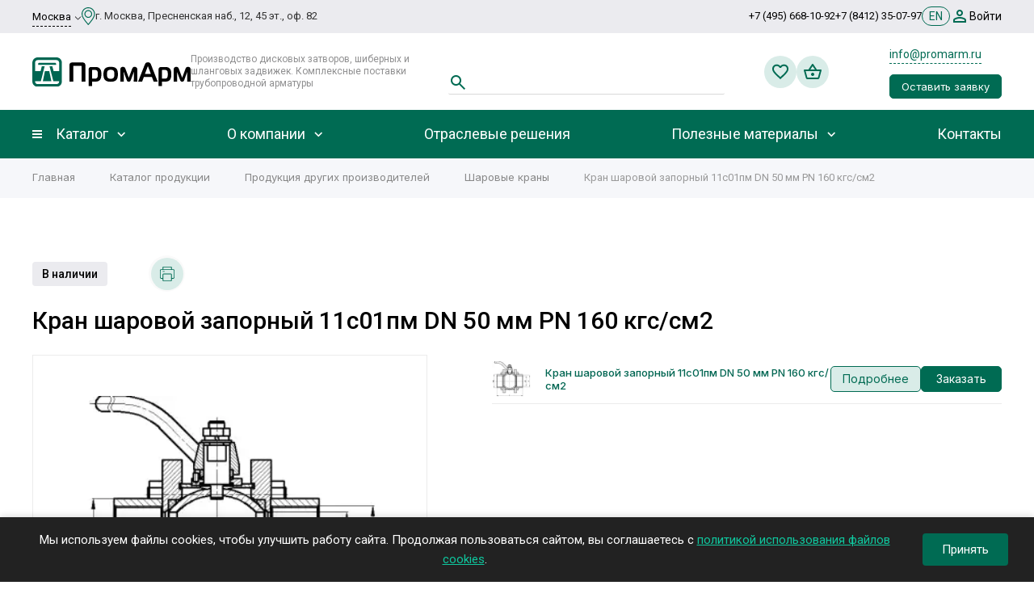

--- FILE ---
content_type: text/html; charset=UTF-8
request_url: https://www.promarm.ru/catalog/products_other_vendors/ball_valves/kran_11s01pm_dn_50_pn_160/
body_size: 77032
content:
<!DOCTYPE html>

<html xmlns="http://www.w3.org/1999/xhtml" xml:lang="ru" lang="ru" class="  ">
	<head>
						<title>Кран шаровой запорный 11с01пм DN 50 мм PN 160 кгс/см2 - ПромАрм </title><meta name="robots" init content="noindex, nofollow" link="/catalog/products_other_vendors/ball_valves/kran_11s01pm_dn_50_pn_160/">

        <meta name="description" content="">
		<meta name="viewport" content="initial-scale=1.0, width=device-width" />
		<meta name="HandheldFriendly" content="true" />
		<meta name="yes" content="yes" />
		<meta name="apple-mobile-web-app-status-bar-style" content="black" />
		<meta name="SKYPE_TOOLBAR" content="SKYPE_TOOLBAR_PARSER_COMPATIBLE" />
        
        <meta http-equiv="Content-Type" content="text/html; charset=UTF-8" />
                        <link href="https://fonts.googleapis.com/css?family=Roboto:300italic,400italic,500italic,700italic,400,300,500,700subset=latin,cyrillic-ext"  rel="stylesheet" />
<link href="/bitrix/cache/css/s1/centino-heat/page_086849783e3b7cfad1277d11cd2dc07c/page_086849783e3b7cfad1277d11cd2dc07c_v1.css?17670754896383"  rel="stylesheet" />
<link href="/bitrix/cache/css/s1/centino-heat/template_1989074cbd505a10d375e3ed9802f90f/template_1989074cbd505a10d375e3ed9802f90f_v1.css?17670754201290283"  data-template-style="true" rel="stylesheet" />
        <script>if(!window.BX)window.BX={};if(!window.BX.message)window.BX.message=function(mess){if(typeof mess==='object'){for(let i in mess) {BX.message[i]=mess[i];} return true;}};</script>
<script>(window.BX||top.BX).message({"pull_server_enabled":"N","pull_config_timestamp":0,"shared_worker_allowed":"Y","pull_guest_mode":"N","pull_guest_user_id":0,"pull_worker_mtime":1764088165});(window.BX||top.BX).message({"PULL_OLD_REVISION":"Для продолжения корректной работы с сайтом необходимо перезагрузить страницу."});</script>
<script>(window.BX||top.BX).message({"JS_CORE_LOADING":"Загрузка...","JS_CORE_NO_DATA":"- Нет данных -","JS_CORE_WINDOW_CLOSE":"Закрыть","JS_CORE_WINDOW_EXPAND":"Развернуть","JS_CORE_WINDOW_NARROW":"Свернуть в окно","JS_CORE_WINDOW_SAVE":"Сохранить","JS_CORE_WINDOW_CANCEL":"Отменить","JS_CORE_WINDOW_CONTINUE":"Продолжить","JS_CORE_H":"ч","JS_CORE_M":"м","JS_CORE_S":"с","JSADM_AI_HIDE_EXTRA":"Скрыть лишние","JSADM_AI_ALL_NOTIF":"Показать все","JSADM_AUTH_REQ":"Требуется авторизация!","JS_CORE_WINDOW_AUTH":"Войти","JS_CORE_IMAGE_FULL":"Полный размер"});</script>

<script src="/bitrix/js/main/core/core.min.js?1764088311229643"></script>

<script>BX.Runtime.registerExtension({"name":"main.core","namespace":"BX","loaded":true});</script>
<script>BX.setJSList(["\/bitrix\/js\/main\/core\/core_ajax.js","\/bitrix\/js\/main\/core\/core_promise.js","\/bitrix\/js\/main\/polyfill\/promise\/js\/promise.js","\/bitrix\/js\/main\/loadext\/loadext.js","\/bitrix\/js\/main\/loadext\/extension.js","\/bitrix\/js\/main\/polyfill\/promise\/js\/promise.js","\/bitrix\/js\/main\/polyfill\/find\/js\/find.js","\/bitrix\/js\/main\/polyfill\/includes\/js\/includes.js","\/bitrix\/js\/main\/polyfill\/matches\/js\/matches.js","\/bitrix\/js\/ui\/polyfill\/closest\/js\/closest.js","\/bitrix\/js\/main\/polyfill\/fill\/main.polyfill.fill.js","\/bitrix\/js\/main\/polyfill\/find\/js\/find.js","\/bitrix\/js\/main\/polyfill\/matches\/js\/matches.js","\/bitrix\/js\/main\/polyfill\/core\/dist\/polyfill.bundle.js","\/bitrix\/js\/main\/core\/core.js","\/bitrix\/js\/main\/polyfill\/intersectionobserver\/js\/intersectionobserver.js","\/bitrix\/js\/main\/lazyload\/dist\/lazyload.bundle.js","\/bitrix\/js\/main\/polyfill\/core\/dist\/polyfill.bundle.js","\/bitrix\/js\/main\/parambag\/dist\/parambag.bundle.js"]);
</script>
<script>BX.Runtime.registerExtension({"name":"jquery2","namespace":"window","loaded":true});</script>
<script>(window.BX||top.BX).message({"LANGUAGE_ID":"ru","FORMAT_DATE":"DD.MM.YYYY","FORMAT_DATETIME":"DD.MM.YYYY HH:MI:SS","COOKIE_PREFIX":"BITRIX_SM","SERVER_TZ_OFFSET":"10800","UTF_MODE":"Y","SITE_ID":"s1","SITE_DIR":"\/","USER_ID":"","SERVER_TIME":1769038997,"USER_TZ_OFFSET":0,"USER_TZ_AUTO":"Y","bitrix_sessid":"ea8566119d5840cc9c9da162ae6a2ef2"});</script>


<script src="/bitrix/js/pull/protobuf/protobuf.min.js?171015983976433"></script>
<script src="/bitrix/js/pull/protobuf/model.min.js?171015983914190"></script>
<script src="/bitrix/js/main/core/core_promise.min.js?17101598392490"></script>
<script src="/bitrix/js/rest/client/rest.client.min.js?17101598389240"></script>
<script src="/bitrix/js/pull/client/pull.client.min.js?176408816649849"></script>
<script src="/bitrix/js/main/jquery/jquery-2.2.4.min.js?171015983985578"></script>
<script src="/bitrix/js/main/ajax.min.js?171015983922194"></script>
<script src="/bitrix/js/centino.heat/sort/Sortable.min.js?171015983815393"></script>
<script>BX.setJSList(["\/local\/templates\/centino-heat\/js\/sly.js","\/local\/templates\/centino-heat\/vendor\/jquery.bxslider.js","\/local\/templates\/centino-heat\/components\/bitrix\/news.detail\/catalog_custom\/script.js","\/local\/templates\/centino-heat\/components\/bitrix\/news.list\/recommend_products\/script.js","\/local\/templates\/centino-heat\/js\/jquery.actual.min.js","\/local\/templates\/centino-heat\/js\/browser.js","\/local\/templates\/centino-heat\/js\/jquery.fancybox.js","\/local\/templates\/centino-heat\/vendor\/jquery.easing.js","\/local\/templates\/centino-heat\/vendor\/jquery.appear.js","\/local\/templates\/centino-heat\/vendor\/jquery.cookie.js","\/local\/templates\/centino-heat\/vendor\/jquery.validate.min.js","\/local\/templates\/centino-heat\/js\/jquery.uniform.min.js","\/local\/templates\/centino-heat\/js\/jquery-ui.min.js","\/local\/templates\/centino-heat\/js\/jqModal.js","\/local\/templates\/centino-heat\/js\/detectmobilebrowser.js","\/local\/templates\/centino-heat\/vendor\/flexslider\/jquery.flexslider.js","\/local\/templates\/centino-heat\/js\/velocity.js","\/local\/templates\/centino-heat\/js\/velocity.ui.js","\/local\/templates\/centino-heat\/vendor\/bootstrap.js","\/local\/templates\/centino-heat\/js\/matchMedia.js","\/local\/templates\/centino-heat\/js\/slick.min.js","\/local\/templates\/centino-heat\/vendor\/OwlCarousel2-2.3.4\/dist\/owl.carousel.js","\/local\/templates\/centino-heat\/js\/jquery.alphanumeric.js","\/local\/templates\/centino-heat\/js\/jquery.autocomplete.js","\/local\/templates\/centino-heat\/js\/jquery.mobile.custom.touch.min.js","\/local\/templates\/centino-heat\/js\/custom.js","\/local\/templates\/centino-heat\/js\/general.js","\/local\/templates\/centino-heat\/js\/jquery.mCustomScrollbar.js","\/local\/templates\/centino-heat\/js\/spectrum.js","\/local\/templates\/centino-heat\/js\/on-off-switch.js","\/bitrix\/components\/centino\/theme.heat\/templates\/centino\/script.js","\/bitrix\/components\/bitrix\/search.title\/script.js","\/local\/templates\/centino-heat\/components\/bitrix\/search.title\/fixed\/script.js","\/local\/templates\/centino-heat\/js\/select2.min.js","\/local\/html\/html\/js\/swiper-bundle.min.js","\/local\/html\/html\/js\/main.js","\/local\/templates\/centino-heat\/js\/jquery.inputmask.bundle.min.js"]);</script>
<script>BX.setCSSList(["\/local\/templates\/centino-heat\/components\/bitrix\/news.detail\/catalog_custom\/style.css","\/local\/templates\/centino-heat\/vendor\/OwlCarousel2-2.3.4\/dist\/assets\/owl.carousel.css","\/local\/templates\/centino-heat\/vendor\/OwlCarousel2-2.3.4\/dist\/assets\/owl.theme.default.min.css","\/local\/templates\/centino-heat\/css\/print.css","\/local\/templates\/centino-heat\/css\/animation\/animate.min.css","\/local\/templates\/centino-heat\/css\/animation\/animation_ext.css","\/local\/templates\/centino-heat\/css\/slick.css","\/local\/templates\/centino-heat\/css\/fonts\/font-awesome\/css\/font-awesome.min.css","\/local\/templates\/centino-heat\/css\/jquery.fancybox.css","\/local\/templates\/centino-heat\/css\/fancy.css","\/local\/templates\/centino-heat\/vendor\/flexslider\/flexslider.css","\/local\/templates\/centino-heat\/css\/bootstrap.css","\/local\/templates\/centino-heat\/css\/theme-elements.css","\/local\/templates\/centino-heat\/css\/theme-responsive.css","\/local\/templates\/centino-heat\/css\/modifiers.css","\/local\/templates\/centino-heat\/css\/modifiers_responsive.css","\/local\/templates\/centino-heat\/css\/h1-normal.css","\/bitrix\/templates\/.default\/ajax\/ajax.css","\/local\/templates\/centino-heat\/css\/width-3.css","\/local\/templates\/centino-heat\/css\/font-10.css","\/local\/templates\/centino-heat\/css\/jquery.mCustomScrollbar.min.css","\/local\/templates\/centino-heat\/css\/spectrum.css","\/bitrix\/components\/centino\/theme.heat\/templates\/centino\/style.css","\/local\/templates\/centino-heat\/components\/bitrix\/search.title\/header-search\/style.css","\/local\/templates\/centino-heat\/styles.css","\/local\/templates\/centino-heat\/template_styles.css","\/local\/templates\/centino-heat\/css\/select2.css","\/local\/templates\/centino-heat\/css\/swiper-bundle.min.css","\/local\/templates\/centino-heat\/css\/responsive.css","\/local\/templates\/centino-heat\/themes\/15\/colors.css","\/local\/templates\/centino-heat\/css\/footer.css","\/local\/templates\/centino-heat\/css\/develop.css","\/local\/templates\/centino-heat\/css\/custom.css"]);</script>
<script>window['recaptchaFreeOptions']={'size':'normal','theme':'light','badge':'bottomright','version':'','action':'','lang':'ru','key':'6Lfp674pAAAAALlKKkxl5IC45RYbqJJKeU6xpVUR'};</script>
<script>"use strict";!function(r,c){var l=l||{};l.form_submit;var i=r.recaptchaFreeOptions;l.loadApi=function(){if(!c.getElementById("recaptchaApi")){var e=c.createElement("script");e.async=!0,e.id="recaptchaApi",e.src="//www.google.com/recaptcha/api.js?onload=RecaptchafreeLoaded&render=explicit&hl="+i.lang,e.onerror=function(){console.error('Failed to load "www.google.com/recaptcha/api.js"')},c.getElementsByTagName("head")[0].appendChild(e)}return!0},l.loaded=function(){if(l.renderById=l.renderByIdAfterLoad,l.renderAll(),"invisible"===i.size){c.addEventListener("submit",function(e){if(e.target&&"FORM"===e.target.tagName){var t=e.target.querySelector("div.g-recaptcha").getAttribute("data-widget");grecaptcha.execute(t),l.form_submit=e.target,e.preventDefault()}},!1);for(var e=c.querySelectorAll(".grecaptcha-badge"),t=1;t<e.length;t++)e[t].style.display="none"}r.jQuery&&jQuery(c).ajaxComplete(function(){l.reset()}),void 0!==r.BX.addCustomEvent&&r.BX.addCustomEvent("onAjaxSuccess",function(){l.reset()})},l.renderAll=function(){for(var e=c.querySelectorAll("div.g-recaptcha"),t=0;t<e.length;t++)e[t].hasAttribute("data-widget")||l.renderById(e[t].getAttribute("id"))},l.renderByIdAfterLoad=function(e){var t=c.getElementById(e),a=grecaptcha.render(t,{sitekey:t.hasAttribute("data-sitekey")?t.getAttribute("data-sitekey"):i.key,theme:t.hasAttribute("data-theme")?t.getAttribute("data-theme"):i.theme,size:t.hasAttribute("data-size")?t.getAttribute("data-size"):i.size,callback:t.hasAttribute("data-callback")?t.getAttribute("data-callback"):i.callback,badge:t.hasAttribute("data-badge")?t.getAttribute("data-badge"):i.badge});t.setAttribute("data-widget",a)},l.reset=function(){l.renderAll();for(var e=c.querySelectorAll("div.g-recaptcha[data-widget]"),t=0;t<e.length;t++){var a=e[t].getAttribute("data-widget");r.grecaptcha&&grecaptcha.reset(a)}},l.submitForm=function(e){if(void 0!==l.form_submit){var t=c.createElement("INPUT");t.setAttribute("type","hidden"),t.name="g-recaptcha-response",t.value=e,l.form_submit.appendChild(t);for(var a=l.form_submit.elements,r=0;r<a.length;r++)if("submit"===a[r].getAttribute("type")){var i=c.createElement("INPUT");i.setAttribute("type","hidden"),i.name=a[r].name,i.value=a[r].value,l.form_submit.appendChild(i)}c.createElement("form").submit.call(l.form_submit)}},l.throttle=function(a,r,i){var n,d,c,l=null,o=0;i=i||{};function u(){o=!1===i.leading?0:(new Date).getTime(),l=null,c=a.apply(n,d),l||(n=d=null)}return function(){var e=(new Date).getTime();o||!1!==i.leading||(o=e);var t=r-(e-o);return n=this,d=arguments,t<=0||r<t?(l&&(clearTimeout(l),l=null),o=e,c=a.apply(n,d),l||(n=d=null)):l||!1===i.trailing||(l=setTimeout(u,t)),c}},l.replaceCaptchaBx=function(){var e=c.body.querySelectorAll("form img");l.renderAll();for(var t=0;t<e.length;t++){var a=e[t];if(/\/bitrix\/tools\/captcha\.php\?(captcha_code|captcha_sid)=[0-9a-z]+/i.test(a.src)&&(a.src="[data-uri]",a.removeAttribute("width"),a.removeAttribute("height"),a.style.display="none",!a.parentNode.querySelector(".g-recaptcha"))){var r="d_recaptcha_"+Math.floor(16777215*Math.random()).toString(16),i=c.createElement("div");i.id=r,i.className="g-recaptcha",a.parentNode.appendChild(i),l.renderById(r)}}var n=c.querySelectorAll('form input[name="captcha_word"]');for(t=0;t<n.length;t++){var d=n[t];"none"!==d.style.display&&(d.style.display="none"),d.value=""}},l.init=function(){l.renderById=l.loadApi,c.addEventListener("DOMContentLoaded",function(){l.renderAll(),l.replaceCaptchaBx();var t=l.throttle(l.replaceCaptchaBx,200),e=r.MutationObserver||r.WebKitMutationObserver||r.MozMutationObserver;e?new e(function(e){e.forEach(function(e){"childList"===e.type&&0<e.addedNodes.length&&"IFRAME"!==e.addedNodes[0].tagName&&t()})}).observe(c.body,{attributes:!1,characterData:!1,childList:!0,subtree:!0,attributeOldValue:!1,characterDataOldValue:!1}):c.addEventListener("DOMNodeInserted",function(e){t()})})},l.init(),r.Recaptchafree=l,r.RecaptchafreeLoaded=l.loaded,r.RecaptchafreeSubmitForm=l.submitForm}(window,document);</script>
<script>
					(function () {
						"use strict";

						var counter = function ()
						{
							var cookie = (function (name) {
								var parts = ("; " + document.cookie).split("; " + name + "=");
								if (parts.length == 2) {
									try {return JSON.parse(decodeURIComponent(parts.pop().split(";").shift()));}
									catch (e) {}
								}
							})("BITRIX_CONVERSION_CONTEXT_s1");

							if (cookie && cookie.EXPIRE >= BX.message("SERVER_TIME"))
								return;

							var request = new XMLHttpRequest();
							request.open("POST", "/bitrix/tools/conversion/ajax_counter.php", true);
							request.setRequestHeader("Content-type", "application/x-www-form-urlencoded");
							request.send(
								"SITE_ID="+encodeURIComponent("s1")+
								"&sessid="+encodeURIComponent(BX.bitrix_sessid())+
								"&HTTP_REFERER="+encodeURIComponent(document.referrer)
							);
						};

						if (window.frameRequestStart === true)
							BX.addCustomEvent("onFrameDataReceived", counter);
						else
							BX.ready(counter);
					})();
				</script>
<script>BX.message({'JS_REQUIRED':'Заполните это поле!','JS_FORMAT':'Неверный формат!','JS_FILE_EXT':'Недопустимое расширение файла!','JS_PASSWORD_COPY':'Пароли не совпадают!','JS_PASSWORD_LENGTH':'Минимум 6 символов!','JS_ERROR':'Неверно заполнено поле!','JS_FILE_SIZE':'Максимальный размер 16мб!','JS_FILE_BUTTON_NAME':'Выберите файл','JS_FILE_DEFAULT':'','JS_DATE':'Некорректная дата!','JS_DATETIME':'Некорректная дата/время!','JS_REQUIRED_LICENSES':'Согласитесь с условиями','JS_SHOW_LESS':'Показать меньше','JS_SHOW_MORE':'Показать больше','JS_SHOW':'Показать ','JS_HIDE':'Скрыть ','S_CALLBACK':'Заказать звонок','S_QUESTION':'Задать вопрос','S_ASK_QUESTION':'Задать вопрос','ERROR_INCLUDE_MODULE_DIGITAL_TITLE':'Ошибка подключения модуля &laquo;Центино: Heat&raquo;','ERROR_INCLUDE_MODULE_DIGITAL_TEXT':'Ошибка подключения модуля &laquo;Центино: Heat&raquo;.<br />Пожалуйста установите модуль и повторите попытку','S_SERVICES':'Наши услуги','S_SERVICES_SHORT':'Услуги','S_TO_ALL_SERVICES':'Все услуги','S_CATALOG':'Каталог товаров','S_CATALOG_SHORT':'Каталог','S_TO_ALL_CATALOG':'Весь каталог','S_CATALOG_FAVORITES':'Наши товары','S_CATALOG_FAVORITES_SHORT':'Товары','S_NEWS':'Новости','S_TO_ALL_NEWS':'Все новости','S_COMPANY':'О компании','S_OTHER':'Прочее','S_CONTENT':'Контент','T_JS_ARTICLE':'Артикул: ','T_JS_NAME':'Наименование: ','T_JS_PRICE':'Цена: ','T_JS_QUANTITY':'Количество: ','T_JS_SUMM':'Сумма: ','FANCY_CLOSE':'Закрыть','FANCY_NEXT':'Вперед','FANCY_PREV':'Назад','CUSTOM_COLOR_CHOOSE':'Выбрать','CUSTOM_COLOR_CANCEL':'Отмена','S_MOBILE_MENU':'Меню','DIGITAL_T_MENU_BACK':'Назад','DIGITAL_T_MENU_CALLBACK':'Обратная связь','DIGITAL_T_MENU_CONTACTS_TITLE':'Будьте на связи','TITLE_BASKET':'В корзине товаров на #SUMM#','BASKET_SUMM':'#SUMM#','EMPTY_BASKET':'Корзина пуста','TITLE_BASKET_EMPTY':'Корзина пуста','BASKET':'Корзина','SEARCH_TITLE':'Поиск','SOCIAL_TITLE':'Оставайтесь на связи','LOGIN':'Войти','MY_CABINET':'Мой кабинет','SUBSCRIBE_TITLE':'Будьте всегда в курсе','HEADER_SCHEDULE':'Время работы','SEO_TEXT':'SEO описание','COMPANY_IMG':'Картинка компании','COMPANY_TEXT':'Описание компании','JS_RECAPTCHA_ERROR':'Пройдите проверку','JS_PROCESSING_ERROR':'Согласитесь с условиями!','CONFIG_SAVE_SUCCESS':'Настройки сохранены','CONFIG_SAVE_FAIL':'Ошибка сохранения настроек','RELOAD_PAGE':'Обновить страницу','REFRESH':'Поменять картинку','RECAPTCHA_TEXT':'Подтвердите, что вы не робот','/var/www/html/bitrix/modules/main/lang/ru/classes/general/user.php':{'main_user_captcha_error':'Не пройдена проверка от автоматических сообщений','MAIN_FUNCTION_REGISTER_CAPTCHA':'Не пройдена проверка от автоматических сообщений'},'/var/www/html/bitrix/modules/form/lang/ru/include.php':{'FORM_WRONG_CAPTCHA':'Не пройдена проверка от автоматических сообщений'},'/var/www/html/bitrix/components/bitrix/iblock.element.add.form/lang/ru/component.php':{'IBLOCK_FORM_WRONG_CAPTCHA':'Не пройдена проверка от автоматических сообщений'},'':{'B_B_PC_CAPTCHA_ERROR':'Не пройдена проверка от автоматических сообщений'},'/var/www/html/bitrix/components/bitrix/catalog.product.subscribe/lang/ru/ajax.php':{'CPSA_INCCORECT_INPUT_CAPTHA':'Не пройдена проверка от автоматических сообщений'},'/var/www/html/bitrix/components/bitrix/forum.comments/lang/ru/class.php':{'POSTM_CAPTCHA':'Не пройдена проверка от автоматических сообщений'},'/var/www/html/bitrix/components/bitrix/forum.message.send/lang/ru/component.php':{'F_BAD_CAPTCHA':'Не пройдена проверка от автоматических сообщений'},'/var/www/html/bitrix/components/bitrix/main.feedback/lang/ru/component.php':{'MF_CAPTCHA_WRONG':'Не пройдена проверка от автоматических сообщений','MF_CAPTHCA_EMPTY':'Не пройдена проверка от автоматических сообщений'},'/var/www/html/bitrix/components/bitrix/main.register/lang/ru/component.php':{'REGISTER_WRONG_CAPTCHA':'Не пройдена проверка от автоматических сообщений'},'/var/www/html/bitrix/components/bitrix/sale.notice.product/lang/ru/component.php':{'NOTIFY_NO_CAPTHA':'Не пройдена проверка от автоматических сообщений'},'/var/www/html/bitrix/modules/vote/lang/ru/classes/general/vote.php':{'VOTE_BAD_CAPTCHA':'Не пройдена проверка от автоматических сообщений'},'/var/www/html/bitrix/components/bitrix/blog.post.comment.list/lang/ru/class.php':{'B_B_PC_CAPTCHA_ERROR':'Не пройдена проверка от автоматических сообщений'},'/var/www/html/bitrix/components/bitrix/blog.post.comment/lang/ru/class.php':{'B_B_PC_CAPTCHA_ERROR':'Не пройдена проверка от автоматических сообщений'}})</script>
<link rel="shortcut icon" href="/favicon.ico" type="image/x-icon" />
<link rel="apple-touch-icon" sizes="180x180" href="/upload/dev2fun.imagecompress/webp/VHeat/185/vewyiqcq6m05upi7y1kciwo2iy1ev196.webp" />
<meta property="og:description" content="Здесь вы можете найти полный список нашей арматуры, включая дисковые затворы, шланговые и шиберные ножевые задвижки различных модификаций, а также другие трубопроводные компоненты высокого качества. Мы предлагаем широкий выбор продукции, отвечающей самым высоким требованиям наших клиентов. Если вы не нашли нужный продукт в нашем каталоге, наши специалисты помогут вам найти подходящее решение. Свяжитесь с нами для получения дополнительной информации." />
<meta property="og:image" content="https://www.promarm.ru/upload/dev2fun.imagecompress/webp/iblock/63e/72cziajw68jdw6scfwyfxz9ryjaedo29/11s01pm_DN50-80.resize2.webp" />
<link rel="image_src" href="https://www.promarm.ru/upload/dev2fun.imagecompress/webp/iblock/63e/72cziajw68jdw6scfwyfxz9ryjaedo29/11s01pm_DN50-80.resize2.webp"  />
<meta property="og:title" content="Кран шаровой запорный 11с01пм DN 50 мм PN 160 кгс/см2 - ПромАрм" />
<meta property="og:type" content="website" />
<meta property="og:url" content="https://www.promarm.ru/catalog/products_other_vendors/ball_valves/kran_11s01pm_dn_50_pn_160/" />



        <script  src="/bitrix/cache/js/s1/centino-heat/template_8bacd684cc557253d391c66a0147c3a0/template_8bacd684cc557253d391c66a0147c3a0_v1.js?1767075420904594"></script>
<script  src="/bitrix/cache/js/s1/centino-heat/page_f1e12be19c25afb8e9076d943e414a81/page_f1e12be19c25afb8e9076d943e414a81_v1.js?176707548947707"></script>


		        		        <link href="/files/promarm_css_js/promarm.css?ver0003" rel="stylesheet">        <link rel="preconnect" href="https://fonts.googleapis.com">
        <link rel="preconnect" href="https://fonts.gstatic.com" crossorigin>
        <link href="https://fonts.googleapis.com/css2?family=Inter:wght@400;500&family=PT+Sans:ital,wght@0,400;0,700;1,400;1,700&family=Rubik:wght@300;400&display=swap" rel="stylesheet">
		                    <link rel="canonical" href="https://www.promarm.ru/catalog/products_other_vendors/ball_valves/kran_11s01pm_dn_50_pn_160/"/>
                <link rel="alternate" hreflang="ru" href="https://www.promarm.ru/catalog/products_other_vendors/ball_valves/kran_11s01pm_dn_50_pn_160/"/>
        <link rel="alternate" hreflang="en" href="https://www.promarm.com/catalog/products_other_vendors/ball_valves/kran_11s01pm_dn_50_pn_160/"/>

<!-- Yandex.Metrika counter -->
<script >
   (function(m,e,t,r,i,k,a){m[i]=m[i]||function(){(m[i].a=m[i].a||[]).push(arguments)};
   m[i].l=1*new Date();
   for (var j = 0; j < document.scripts.length; j++) {if (document.scripts[j].src === r) { return; }}
   k=e.createElement(t),a=e.getElementsByTagName(t)[0],k.async=1,k.src=r,a.parentNode.insertBefore(k,a)})
   (window, document, "script", "https://mc.yandex.ru/metrika/tag.js", "ym");

   ym(37529, "init", {
        clickmap:true,
        trackLinks:true,
        accurateTrackBounce:true,
        webvisor:true
   });
</script>
<noscript><div><img src="https://mc.yandex.ru/watch/37529" style="position:absolute; left:-9999px;" alt="" /></div></noscript>
<!-- /Yandex.Metrika counter -->

<!-- calltouch -->
<script>
(function(w,d,n,c){w.CalltouchDataObject=n;w[n]=function(){w[n]["callbacks"].push(arguments)};if(!w[n]["callbacks"]){w[n]["callbacks"]=[]}w[n]["loaded"]=false;if(typeof c!=="object"){c=[c]}w[n]["counters"]=c;for(var i=0;i<c.length;i+=1){p(c[i])}function p(cId){var a=d.getElementsByTagName("script")[0],s=d.createElement("script"),i=function(){a.parentNode.insertBefore(s,a)},m=typeof Array.prototype.find === 'function',n=m?"init-min.js":"init.js";s.type="text/javascript";s.async=true;s.src="https://mod.calltouch.ru/"+n+"?id="+cId;if(w.opera=="[object Opera]"){d.addEventListener("DOMContentLoaded",i,false)}else{i()}}})(window,document,"ct","l7rh0eb0");
</script>
<!-- calltouch -->


<!-- Alfa-Track -->
<script>(function(a,l,f,a,t,r,a,c,k){
  window.alfatrack=window.alfatrack||{}; window.alfatrack.token="xWdEG2Buun";
  var s=document.createElement("script"); s.src="https://cloud.emailtracking.ru/gtm/script.js?ver="+(Date.now()/36e5|0);
  s.async=1; s.onload=s.onreadystatechange=function(){if(!s.readyState||s.readyState==="complete"){if(typeof alfatrack.initParameters==="function"){alfatrack.initParameters();}}};
  document.scripts[0].parentNode.insertBefore(s,document.scripts[0]);
})();</script>
<!-- End Alfa-Track -->

	</head>

	<body class=" long_menu header_nopacity header_colored_main_menu hide_menu_page header_fill_ side_left all_title_2  mheader-v1 footer-v10 fill_bg_ header-v1 fix_head_upper title-v1 with_cabinet with_phones">

        
 	<div class="ajax-preloader-wrap" id="ajax-preloader-wrap" style="display:none;">
        <div class="ajax-preloader">

            <div class="loadingio-spinner-spinner-2hppeol1okf">
                <div class="ldio-vc5gs2v5rk">
                    <div></div>
                    <div></div>
                    <div></div>
                    <div></div>
                    <div></div>
                    <div></div>
                    <div></div>
                    <div></div>
                </div>
            </div>
        </div>
        <div class="ajax-preloader-shadow"></div>
    </div>

		<div id="panel"></div>

		
						<script>
		var arBasketItems = {};
		var arHeatOptions = ({
			'SITE_DIR' : '/',
			'SITE_ID' : 's1',
			'SITE_TEMPLATE_PATH' : '/local/templates/centino-heat',
			'SITE_ADDRESS' : "'www.promarm.ru,www.promarm.ru'",
			'THEME' : ({
				'THEME_SWITCHER' : 'Y',
				'BASE_COLOR' : '15',
				'BASE_COLOR_CUSTOM' : 'de002b',
				'LOGO_IMAGE' : '/upload/VHeat/92b/88rrvds1x6xg5m08xvjcji7j3a8moe19.svg',
				'LOGO_IMAGE_LIGHT' : '/upload/VHeat/92b/88rrvds1x6xg5m08xvjcji7j3a8moe19.svg',
				'TOP_MENU' : '',
				'TOP_MENU_FIXED' : 'Y',
				'COLORED_LOGO' : 'Y',
				'SIDE_MENU' : 'LEFT',
				'SCROLLTOTOP_TYPE' : 'RECT_COLOR',
				'SCROLLTOTOP_POSITION' : 'PADDING',
				'CAPTCHA_FORM_TYPE' : 'Y',
				'PHONE_MASK' : '+7 (999) 999-99-99',
				'VALIDATE_PHONE_MASK' : '^[+][0-9] [(][0-9]{3}[)] [0-9]{3}[-][0-9]{2}[-][0-9]{2}$',
				'DATE_MASK' : 'dd.mm.yyyy',
				'DATE_PLACEHOLDER' : 'дд.мм.гггг',
				'VALIDATE_DATE_MASK' : '^[0-9]{1,2}\.[0-9]{1,2}\.[0-9]{4}$',
				'DATETIME_MASK' : 'dd.mm.yyyy h:s',
				'DATETIME_PLACEHOLDER' : 'дд.мм.гггг чч:мм',
				'VALIDATE_DATETIME_MASK' : '^[0-9]{1,2}\.[0-9]{1,2}\.[0-9]{4} [0-9]{1,2}\:[0-9]{1,2}$',
				'VALIDATE_FILE_EXT' : 'png|jpg|jpeg|gif|doc|docx|xls|xlsx|txt|pdf|odt|rtf',
				'SOCIAL_VK' : 'https://vk.com/promarm',
				'SOCIAL_FACEBOOK' : '',
				'SOCIAL_TWITTER' : '',
				'SOCIAL_YOUTUBE' : '',
				'SOCIAL_ODNOKLASSNIKI' : '',
				'SOCIAL_GOOGLEPLUS' : '',
				'BANNER_WIDTH' : '',
				'TEASERS_INDEX' : 'Y',
				'CATALOG_INDEX' : 'Y',
				'YOUTUBE_INDEX' : 'N',
				'PORTFOLIO_INDEX' : 'N',
				'INSTAGRAMM_INDEX' : 'N',
				'BIGBANNER_ANIMATIONTYPE' : 'SLIDE_HORIZONTAL',
				'BIGBANNER_SLIDESSHOWSPEED' : '5000',
				'BIGBANNER_ANIMATIONSPEED' : '600',
				'PARTNERSBANNER_SLIDESSHOWSPEED' : '5000',
				'PARTNERSBANNER_ANIMATIONSPEED' : '600',
				'ORDER_VIEW' : 'Y',
				'ORDER_BASKET_VIEW' : 'FLY',
				'URL_BASKET_SECTION' : '/cart/',
				'URL_ORDER_SECTION' : '/cart/order/',
				'PAGE_WIDTH' : '3',
				'PAGE_CONTACTS' : '1',
				'CATALOG_BLOCK_TYPE' : '',
				'HEADER_TYPE' : '1',
				'HEADER_TOP_LINE' : '',
				'HEADER_FIXED' : '2',
				'BREADCRUMP_FIXED' : 'Y',
				'HEADER_MOBILE' : '1',
				'HEADER_MOBILE_MENU' : '1',
				'HEADER_MOBILE_MENU_SHOW_TYPE' : '',
				'TYPE_SEARCH' : 'fixed',
				'PAGE_TITLE' : '1',
				'INDEX_TYPE' : 'index1',
				'FOOTER_TYPE' : '10',
				'REGIONALITY_SEARCH_ROW' : '',
				'FOOTER_TYPE' : '10',
				'PRINT_BUTTON' : 'N',
				'SHOW_SMARTFILTER' : 'Y',
				'LICENCE_CHECKED' : 'N',
				'FILTER_VIEW' : 'VERTICAL',
				'YA_GOLAS' : 'N',
				'YA_COUNTER_ID' : '',
				'USE_FORMS_GOALS' : 'COMMON',
				'USE_SALE_GOALS' : 'Y',
				'USE_DEBUG_GOALS' : 'N',
				'IS_BASKET_PAGE' : '',
				'IS_ORDER_PAGE' : '',
				'INSTAGRAMM_TEMPLATE' : 'instagramm_1',
			}),
			"PRESETS": [{'ID':'968','TITLE':'��� 1','DESCRIPTION':'','IMG':'/upload/dev2fun.imagecompress/webp/bitrix/images/centino.heat/themes/preset_1.webp','OPTIONS':{'THEME_SWITCHER':'Y','BASE_COLOR':'10','BASE_COLOR_CUSTOM':'0088cc','SHOW_BG_BLOCK':'N','COLORED_LOGO':'N','PAGE_WIDTH':'3','FONT_STYLE':'10','H1_STYLE':'2','TYPE_SEARCH':'fixed','PAGE_TITLE':'1','HOVER_TYPE_IMG':'shine','SHOW_LICENCE':'Y','MAX_DEPTH_MENU':'3','HIDE_SITE_NAME_TITLE':'Y','SHOW_CALLBACK':'Y','PRINT_BUTTON':'N','USE_GOOGLE_RECAPTCHA':'N','GOOGLE_RECAPTCHA_SHOW_LOGO':'Y','HIDDEN_CAPTCHA':'Y','INSTAGRAMM_WIDE_BLOCK':'N','BIGBANNER_HIDEONNARROW':'N','INDEX_TYPE':{'VALUE':'index1','SUB_PARAMS':{'BIG_BANNER_INDEX':{'VALUE':'Y','TEMPLATE':'big-banner_6'},'SLIDER_INDEX':{'VALUE':'Y','TEMPLATE':'slider_2'},'FLOAT_BANNERS_INDEX':{'VALUE':'N','TEMPLATE':'front-services_2'},'INFOBLOCK_INDEX':'Y','CATALOG_INDEX':{'VALUE':'N','TEMPLATE':'slider_with_tabs'},'CATALOG_SECTIONS_INDEX':{'VALUE':'Y','TEMPLATE':'front_1'},'PORTFOLIO_INDEX':{'VALUE':'N','TEMPLATE':'front-projects_7'},'NEWS_INDEX':{'VALUE':'N','TEMPLATE':'front-news_1'},'REVIEWS_INDEX':{'VALUE':'N','TEMPLATE':'review2'},'COMPANY_INDEX':{'VALUE':'Y','TEMPLATE':'1'},'TEASERS_INDEX':{'VALUE':'Y','TEMPLATE':'front_tizers_2'},'PARTNERS_INDEX':'Y','BLOG_INDEX':{'VALUE':'N','TEMPLATE':'front-blog_4'},'INSTAGRAMM_INDEX':{'VALUE':'Y','TEMPLATE':'instagramm_1'},'YOUTUBE_INDEX':'N','MAP_INDEX':'N'},'ORDER':'BIG_BANNER_INDEX,TEASERS_INDEX,SLIDER_INDEX,CATALOG_SECTIONS_INDEX,PARTNERS_INDEX,INFOBLOCK_INDEX,FLOAT_BANNERS_INDEX,CATALOG_INDEX,PORTFOLIO_INDEX,NEWS_INDEX,REVIEWS_INDEX,COMPANY_INDEX,BLOG_INDEX,INSTAGRAMM_INDEX,YOUTUBE_INDEX,MAP_INDEX'},'FRONT_PAGE_BRANDS':'brands_slider','FRONT_PAGE_SECTIONS':'front_sections_only','TOP_MENU_FIXED':'Y','HEADER_TYPE':'3','USE_REGIONALITY':'N','FILTER_VIEW':'COMPACT','SEARCH_VIEW_TYPE':'with_filter','USE_FAST_VIEW_PAGE_DETAIL':'fast_view_1','SHOW_TOTAL_SUMM':'Y','CHANGE_TITLE_ITEM':'N','VIEW_TYPE_HIGHLOAD_PROP':'N','SHOW_HEADER_GOODS':'Y','SEARCH_HIDE_NOT_AVAILABLE':'N','LEFT_BLOCK_CATALOG_ICONS':'N','SHOW_CATALOG_SECTIONS_ICONS':'Y','LEFT_BLOCK_CATALOG_DETAIL':'Y','CATALOG_COMPARE':'Y','CATALOG_PAGE_DETAIL':'element_1','SHOW_BREADCRUMBS_CATALOG_SUBSECTIONS':'Y','SHOW_BREADCRUMBS_CATALOG_CHAIN':'H1','TYPE_SKU':'TYPE_1','DETAIL_PICTURE_MODE':'POPUP','MENU_POSITION':'LINE','MENU_TYPE_VIEW':'HOVER','VIEWED_TYPE':'LOCAL','VIEWED_TEMPLATE':'HORIZONTAL','USE_WORD_EXPRESSION':'Y','ORDER_BASKET_VIEW':'HEADER','ORDER_BASKET_COLOR':'DARK','SHOW_BASKET_ONADDTOCART':'Y','SHOW_BASKET_PRINT':'Y','SHOW_BASKET_ON_PAGES':'N','USE_PRODUCT_QUANTITY_LIST':'Y','USE_PRODUCT_QUANTITY_DETAIL':'Y','ONE_CLICK_BUY_CAPTCHA':'N','SHOW_ONECLICKBUY_ON_BASKET_PAGE':'Y','ONECLICKBUY_SHOW_DELIVERY_NOTE':'N','PAGE_CONTACTS':'1','CONTACTS_USE_FEEDBACK':'Y','CONTACTS_USE_MAP':'Y','BLOG_PAGE':'list_elements_1','PROJECTS_PAGE':'list_elements_2','NEWS_PAGE':'list_elements_2','STAFF_PAGE':'list_elements_1','PARTNERS_PAGE':'list_elements_3','PARTNERS_PAGE_DETAIL':'element_3','VACANCY_PAGE':'list_elements_1','LICENSES_PAGE':'list_elements_1','FOOTER_TYPE':'10','ADV_TOP_HEADER':'N','ADV_TOP_UNDERHEADER':'N','ADV_SIDE':'Y','ADV_CONTENT_TOP':'N','ADV_CONTENT_BOTTOM':'N','ADV_FOOTER':'N','HEADER_MOBILE_FIXED':'Y','HEADER_MOBILE':'1','HEADER_MOBILE_MENU':'1','HEADER_MOBILE_MENU_OPEN':'1','PERSONAL_ONEFIO':'Y','LOGIN_EQUAL_EMAIL':'N','YA_GOALS':'N','YANDEX_ECOMERCE':'N','GOOGLE_ECOMERCE':'N','CALLBACK_BUTTON':'Y','RIGHT_FORM_BLOCK':'N','HEADER_ADV_SERVICES':'Y','HEADER_ICONS_SERVICES':'Y','HEADER_ADV_CATALOG':'Y','HEADER_ICONS_CATALOG':'N','ORDER_VIEW':'N','SHOW_SMARTFILTER':'N','SHOW_LEFT_BLOCK':'Y','SECTIONS_TYPE_VIEW_CATALOG':'sections_1','SECTION_TYPE_VIEW_CATALOG':'section_3','ELEMENTS_TABLE_TYPE_VIEW':'catalog_table','SECTIONS_TYPE_VIEW':'sections_1','SECTION_TYPE_VIEW':'section_2','ELEMENTS_PAGE':'list_elements_1','ELEMENT_PAGE_DETAIL':'element_1','ELEMENTS_PROJECT_PAGE':'list_elements_2','SHOW_PROJECTS_MAP':'Y','CABINET':'Y','SIDE_MENU':'LEFT','VIEW_TYPE_LEFT_BLOCK':'normal','COUNT_ITEMS_IN_LINE_MENU':'3','YA_GOLAS':'N','BREADCRUMP_FIXED':'Y','SHOW_PROJECTS_MAP_SECTIONS':'Y','SHOW_PROJECTS_MAP_DETAIL':'Y'}},{'ID':'221','TITLE':'��� 2','DESCRIPTION':'','IMG':'/upload/dev2fun.imagecompress/webp/bitrix/images/centino.heat/themes/preset_2.webp','OPTIONS':{'THEME_SWITCHER':'Y','BASE_COLOR':'20','BASE_COLOR_CUSTOM':'216ef0','SHOW_BG_BLOCK':'N','COLORED_LOGO':'Y','PAGE_WIDTH':'3','FONT_STYLE':'10','MENU_COLOR':'LIGHT','LEFT_BLOCK':'2','SIDE_MENU':'LEFT','H1_STYLE':'2','TYPE_SEARCH':'fixed','PAGE_TITLE':'1','HOVER_TYPE_IMG':'shine','SHOW_LICENCE':'Y','MAX_DEPTH_MENU':'4','HIDE_SITE_NAME_TITLE':'Y','SHOW_CALLBACK':'Y','PRINT_BUTTON':'N','USE_GOOGLE_RECAPTCHA':'N','GOOGLE_RECAPTCHA_SHOW_LOGO':'Y','HIDDEN_CAPTCHA':'Y','INSTAGRAMM_WIDE_BLOCK':'N','BIGBANNER_HIDEONNARROW':'N','INDEX_TYPE':{'VALUE':'index1','SUB_PARAMS':{'BIG_BANNER_INDEX':{'VALUE':'Y','TEMPLATE':'big-banner_2'},'SLIDER_INDEX':{'VALUE':'Y','TEMPLATE':'slider_1'},'FLOAT_BANNERS_INDEX':{'VALUE':'Y','TEMPLATE':'front-services_2'},'INFOBLOCK_INDEX':'Y','CATALOG_INDEX':{'VALUE':'Y','TEMPLATE':'slider_with_tabs'},'CATALOG_SECTIONS_INDEX':{'VALUE':'N','TEMPLATE':'front_1'},'PORTFOLIO_INDEX':{'VALUE':'N','TEMPLATE':'front-projects_7'},'NEWS_INDEX':{'VALUE':'N','TEMPLATE':'front-news_1'},'REVIEWS_INDEX':{'VALUE':'Y','TEMPLATE':'review1'},'COMPANY_INDEX':{'VALUE':'Y','TEMPLATE':'1'},'TEASERS_INDEX':{'VALUE':'Y','TEMPLATE':'front_tizers_3'},'PARTNERS_INDEX':'N','BLOG_INDEX':{'VALUE':'Y','TEMPLATE':'front-blog_4'},'INSTAGRAMM_INDEX':{'VALUE':'N','TEMPLATE':'instagramm_1'},'YOUTUBE_INDEX':'N','MAP_INDEX':'N'},'ORDER':'BIG_BANNER_INDEX,SLIDER_INDEX,FLOAT_BANNERS_INDEX,INFOBLOCK_INDEX,CATALOG_SECTIONS_INDEX,CATALOG_INDEX,PORTFOLIO_INDEX,NEWS_INDEX,REVIEWS_INDEX,COMPANY_INDEX,TEASERS_INDEX,PARTNERS_INDEX,BLOG_INDEX,INSTAGRAMM_INDEX,YOUTUBE_INDEX,MAP_INDEX'},'FRONT_PAGE_BRANDS':'brands_slider','FRONT_PAGE_SECTIONS':'front_sections_with_childs','TOP_MENU_FIXED':'Y','HEADER_TYPE':'3','USE_REGIONALITY':'N','FILTER_VIEW':'VERTICAL','SEARCH_VIEW_TYPE':'with_filter','USE_FAST_VIEW_PAGE_DETAIL':'fast_view_1','SHOW_TOTAL_SUMM':'Y','CHANGE_TITLE_ITEM':'N','VIEW_TYPE_HIGHLOAD_PROP':'N','SHOW_HEADER_GOODS':'Y','SEARCH_HIDE_NOT_AVAILABLE':'N','LEFT_BLOCK_CATALOG_ICONS':'N','SHOW_CATALOG_SECTIONS_ICONS':'Y','LEFT_BLOCK_CATALOG_DETAIL':'Y','CATALOG_COMPARE':'Y','CATALOG_PAGE_DETAIL':'element_1','SHOW_BREADCRUMBS_CATALOG_SUBSECTIONS':'Y','SHOW_BREADCRUMBS_CATALOG_CHAIN':'H1','TYPE_SKU':'TYPE_1','DETAIL_PICTURE_MODE':'POPUP','MENU_POSITION':'LINE','MENU_TYPE_VIEW':'HOVER','VIEWED_TYPE':'LOCAL','VIEWED_TEMPLATE':'HORIZONTAL','USE_WORD_EXPRESSION':'Y','ORDER_BASKET_VIEW':'HEADER','ORDER_BASKET_COLOR':'DARK','SHOW_BASKET_ONADDTOCART':'Y','SHOW_BASKET_PRINT':'Y','SHOW_BASKET_ON_PAGES':'N','USE_PRODUCT_QUANTITY_LIST':'Y','USE_PRODUCT_QUANTITY_DETAIL':'Y','ONE_CLICK_BUY_CAPTCHA':'N','SHOW_ONECLICKBUY_ON_BASKET_PAGE':'Y','ONECLICKBUY_SHOW_DELIVERY_NOTE':'N','PAGE_CONTACTS':'1','CONTACTS_USE_FEEDBACK':'Y','CONTACTS_USE_MAP':'Y','BLOG_PAGE':'list_elements_1','PROJECTS_PAGE':'list_elements_2','NEWS_PAGE':'list_elements_2','STAFF_PAGE':'list_elements_1','PARTNERS_PAGE':'list_elements_3','PARTNERS_PAGE_DETAIL':'element_3','VACANCY_PAGE':'list_elements_1','LICENSES_PAGE':'list_elements_1','FOOTER_TYPE':'8','ADV_TOP_HEADER':'N','ADV_TOP_UNDERHEADER':'N','ADV_SIDE':'Y','ADV_CONTENT_TOP':'N','ADV_CONTENT_BOTTOM':'N','ADV_FOOTER':'N','HEADER_MOBILE_FIXED':'Y','HEADER_MOBILE':'1','HEADER_MOBILE_MENU':'1','HEADER_MOBILE_MENU_OPEN':'1','PERSONAL_ONEFIO':'Y','LOGIN_EQUAL_EMAIL':'N','YA_GOALS':'N','YANDEX_ECOMERCE':'N','GOOGLE_ECOMERCE':'N','CALLBACK_BUTTON':'Y','RIGHT_FORM_BLOCK':'N','HEADER_ADV_SERVICES':'Y','HEADER_ICONS_SERVICES':'Y','HEADER_ADV_CATALOG':'Y','HEADER_ICONS_CATALOG':'N','ORDER_VIEW':'N','SHOW_SMARTFILTER':'Y','SHOW_LEFT_BLOCK':'Y','SECTIONS_TYPE_VIEW_CATALOG':'sections_1','SECTION_TYPE_VIEW_CATALOG':'section_3','ELEMENTS_TABLE_TYPE_VIEW':'catalog_table','SECTIONS_TYPE_VIEW':'sections_1','SECTION_TYPE_VIEW':'section_2','ELEMENTS_PAGE':'list_elements_1','ELEMENT_PAGE_DETAIL':'element_1','ELEMENTS_PROJECT_PAGE':'list_elements_2','SHOW_PROJECTS_MAP':'Y','CABINET':'Y','VIEW_TYPE_LEFT_BLOCK':'normal','COUNT_ITEMS_IN_LINE_MENU':'3','YA_GOLAS':'N','BREADCRUMP_FIXED':'Y','SHOW_PROJECTS_MAP_SECTIONS':'Y','SHOW_PROJECTS_MAP_DETAIL':'Y'}},{'ID':'215','TITLE':'��� 3','DESCRIPTION':'','IMG':'/upload/dev2fun.imagecompress/webp/bitrix/images/centino.heat/themes/preset_3.webp','OPTIONS':{'THEME_SWITCHER':'Y','BASE_COLOR':'13','BASE_COLOR_CUSTOM':'0fa8ae','SHOW_BG_BLOCK':'N','COLORED_LOGO':'Y','PAGE_WIDTH':'3','FONT_STYLE':'10','MENU_COLOR':'LIGHT','LEFT_BLOCK':'3','SIDE_MENU':'LEFT','H1_STYLE':'2','TYPE_SEARCH':'fixed','PAGE_TITLE':'1','HOVER_TYPE_IMG':'shine','SHOW_LICENCE':'Y','MAX_DEPTH_MENU':'4','HIDE_SITE_NAME_TITLE':'Y','SHOW_CALLBACK':'Y','PRINT_BUTTON':'Y','USE_GOOGLE_RECAPTCHA':'N','GOOGLE_RECAPTCHA_SHOW_LOGO':'Y','HIDDEN_CAPTCHA':'Y','INSTAGRAMM_WIDE_BLOCK':'N','BIGBANNER_HIDEONNARROW':'N','INDEX_TYPE':{'VALUE':'index1','SUB_PARAMS':{'BIG_BANNER_INDEX':{'VALUE':'Y','TEMPLATE':'big-banner_1'},'SLIDER_INDEX':{'VALUE':'N','TEMPLATE':'slider_1'},'FLOAT_BANNERS_INDEX':{'VALUE':'Y','TEMPLATE':'front-services_new'},'INFOBLOCK_INDEX':'N','CATALOG_INDEX':{'VALUE':'N','TEMPLATE':'slider_with_tabs'},'CATALOG_SECTIONS_INDEX':{'VALUE':'Y','TEMPLATE':'front_1'},'PORTFOLIO_INDEX':{'VALUE':'Y','TEMPLATE':'front-projects_1'},'NEWS_INDEX':{'VALUE':'N','TEMPLATE':'front-news_1'},'REVIEWS_INDEX':{'VALUE':'N','TEMPLATE':'review2'},'COMPANY_INDEX':{'VALUE':'N','TEMPLATE':'1'},'TEASERS_INDEX':{'VALUE':'Y','TEMPLATE':'front_tizers_3'},'PARTNERS_INDEX':'N','BLOG_INDEX':{'VALUE':'Y','TEMPLATE':'front-blog_4'},'INSTAGRAMM_INDEX':{'VALUE':'Y','TEMPLATE':'instagramm_1'},'YOUTUBE_INDEX':'N','MAP_INDEX':'N'},'ORDER':'BIG_BANNER_INDEX,SLIDER_INDEX,FLOAT_BANNERS_INDEX,INFOBLOCK_INDEX,TEASERS_INDEX,PORTFOLIO_INDEX,CATALOG_INDEX,CATALOG_SECTIONS_INDEX,COMPANY_INDEX,PARTNERS_INDEX,NEWS_INDEX,REVIEWS_INDEX,BLOG_INDEX,INSTAGRAMM_INDEX,MAP_INDEX'},'FRONT_PAGE_BRANDS':'brands_list','FRONT_PAGE_SECTIONS':'front_sections_with_childs','TOP_MENU_FIXED':'Y','HEADER_TYPE':'2','USE_REGIONALITY':'N','FILTER_VIEW':'VERTICAL','SEARCH_VIEW_TYPE':'with_filter','USE_FAST_VIEW_PAGE_DETAIL':'fast_view_1','SHOW_TOTAL_SUMM':'Y','CHANGE_TITLE_ITEM':'N','VIEW_TYPE_HIGHLOAD_PROP':'N','SHOW_HEADER_GOODS':'Y','SEARCH_HIDE_NOT_AVAILABLE':'N','LEFT_BLOCK_CATALOG_ICONS':'N','SHOW_CATALOG_SECTIONS_ICONS':'Y','LEFT_BLOCK_CATALOG_DETAIL':'Y','CATALOG_COMPARE':'Y','CATALOG_PAGE_DETAIL':'element_1','SHOW_BREADCRUMBS_CATALOG_SUBSECTIONS':'Y','SHOW_BREADCRUMBS_CATALOG_CHAIN':'H1','TYPE_SKU':'TYPE_1','DETAIL_PICTURE_MODE':'POPUP','MENU_POSITION':'LINE','MENU_TYPE_VIEW':'HOVER','VIEWED_TYPE':'LOCAL','VIEWED_TEMPLATE':'HORIZONTAL','USE_WORD_EXPRESSION':'Y','ORDER_BASKET_VIEW':'HEADER','ORDER_BASKET_COLOR':'DARK','SHOW_BASKET_ONADDTOCART':'Y','SHOW_BASKET_PRINT':'Y','SHOW_BASKET_ON_PAGES':'N','USE_PRODUCT_QUANTITY_LIST':'Y','USE_PRODUCT_QUANTITY_DETAIL':'Y','ONE_CLICK_BUY_CAPTCHA':'N','SHOW_ONECLICKBUY_ON_BASKET_PAGE':'Y','ONECLICKBUY_SHOW_DELIVERY_NOTE':'N','PAGE_CONTACTS':'2','CONTACTS_USE_FEEDBACK':'Y','CONTACTS_USE_MAP':'Y','BLOG_PAGE':'list_elements_2','PROJECTS_PAGE':'list_elements_2','NEWS_PAGE':'list_elements_3','STAFF_PAGE':'list_elements_1','PARTNERS_PAGE':'list_elements_3','PARTNERS_PAGE_DETAIL':'element_1','VACANCY_PAGE':'list_elements_1','LICENSES_PAGE':'list_elements_2','FOOTER_TYPE':'9','ADV_TOP_HEADER':'N','ADV_TOP_UNDERHEADER':'N','ADV_SIDE':'Y','ADV_CONTENT_TOP':'N','ADV_CONTENT_BOTTOM':'N','ADV_FOOTER':'N','HEADER_MOBILE_FIXED':'Y','HEADER_MOBILE':'1','HEADER_MOBILE_MENU':'1','HEADER_MOBILE_MENU_OPEN':'1','PERSONAL_ONEFIO':'Y','LOGIN_EQUAL_EMAIL':'Y','YA_GOALS':'N','YANDEX_ECOMERCE':'N','GOOGLE_ECOMERCE':'N','CALLBACK_BUTTON':'Y','RIGHT_FORM_BLOCK':'Y','HEADER_ADV_SERVICES':'Y','HEADER_ICONS_SERVICES':'Y','HEADER_ADV_CATALOG':'Y','HEADER_ICONS_CATALOG':'N','ORDER_VIEW':'Y','SHOW_SMARTFILTER':'Y','SHOW_LEFT_BLOCK':'Y','SECTIONS_TYPE_VIEW_CATALOG':'sections_1','SECTION_TYPE_VIEW_CATALOG':'section_2','ELEMENTS_TABLE_TYPE_VIEW':'catalog_table','SECTIONS_TYPE_VIEW':'sections_3','SECTION_TYPE_VIEW':'section_2','ELEMENTS_PAGE':'list_elements_1','ELEMENT_PAGE_DETAIL':'element_2','ELEMENTS_PROJECT_PAGE':'list_elements_2','SHOW_PROJECTS_MAP':'Y','CABINET':'N','VIEW_TYPE_LEFT_BLOCK':'normal','COUNT_ITEMS_IN_LINE_MENU':'3','YA_GOLAS':'N','BREADCRUMP_FIXED':'Y','SHOW_PROJECTS_MAP_SECTIONS':'Y','SHOW_PROJECTS_MAP_DETAIL':'Y'}},{'ID':'881','TITLE':'��� 4','DESCRIPTION':'','IMG':'/upload/dev2fun.imagecompress/webp/bitrix/images/centino.heat/themes/preset_4.webp','OPTIONS':{'THEME_SWITCHER':'Y','BASE_COLOR':'5','BASE_COLOR_CUSTOM':'b41818','SHOW_BG_BLOCK':'N','COLORED_LOGO':'Y','PAGE_WIDTH':'3','FONT_STYLE':'10','MENU_COLOR':'COLORED','LEFT_BLOCK':'2','SIDE_MENU':'LEFT','H1_STYLE':'2','TYPE_SEARCH':'fixed','PAGE_TITLE':'1','HOVER_TYPE_IMG':'blink','SHOW_LICENCE':'Y','MAX_DEPTH_MENU':'4','HIDE_SITE_NAME_TITLE':'Y','SHOW_CALLBACK':'Y','PRINT_BUTTON':'N','USE_GOOGLE_RECAPTCHA':'N','GOOGLE_RECAPTCHA_SHOW_LOGO':'Y','HIDDEN_CAPTCHA':'Y','INSTAGRAMM_WIDE_BLOCK':'N','BIGBANNER_HIDEONNARROW':'N','INDEX_TYPE':{'VALUE':'index1','SUB_PARAMS':{'BIG_BANNER_INDEX':{'VALUE':'Y','TEMPLATE':'big-banner_4'},'SLIDER_INDEX':{'VALUE':'N','TEMPLATE':'slider_1'},'FLOAT_BANNERS_INDEX':{'VALUE':'Y','TEMPLATE':'front-services_2'},'INFOBLOCK_INDEX':'Y','CATALOG_INDEX':{'VALUE':'Y','TEMPLATE':'slider_with_tabs'},'CATALOG_SECTIONS_INDEX':{'VALUE':'N','TEMPLATE':'front_1'},'PORTFOLIO_INDEX':{'VALUE':'Y','TEMPLATE':'front-projects_2'},'NEWS_INDEX':{'VALUE':'N','TEMPLATE':'front-news_1'},'REVIEWS_INDEX':{'VALUE':'Y','TEMPLATE':'review1'},'COMPANY_INDEX':{'VALUE':'Y','TEMPLATE':'1'},'TEASERS_INDEX':{'VALUE':'N','TEMPLATE':'front_tizers_1'},'PARTNERS_INDEX':'Y','BLOG_INDEX':{'VALUE':'Y','TEMPLATE':'front-blog_1'},'INSTAGRAMM_INDEX':{'VALUE':'Y','TEMPLATE':'instagramm_1'},'YOUTUBE_INDEX':'N','MAP_INDEX':'Y'},'ORDER':'BIG_BANNER_INDEX,SLIDER_INDEX,FLOAT_BANNERS_INDEX,INFOBLOCK_INDEX,PORTFOLIO_INDEX,CATALOG_INDEX,CATALOG_SECTIONS_INDEX,COMPANY_INDEX,PARTNERS_INDEX,NEWS_INDEX,TEASERS_INDEX,REVIEWS_INDEX,BLOG_INDEX,INSTAGRAMM_INDEX,MAP_INDEX'},'FRONT_PAGE_BRANDS':'brands_slider','FRONT_PAGE_SECTIONS':'front_sections_with_childs','TOP_MENU_FIXED':'Y','HEADER_TYPE':'1','USE_REGIONALITY':'N','FILTER_VIEW':'COMPACT','SEARCH_VIEW_TYPE':'with_filter','USE_FAST_VIEW_PAGE_DETAIL':'fast_view_1','SHOW_TOTAL_SUMM':'Y','CHANGE_TITLE_ITEM':'N','VIEW_TYPE_HIGHLOAD_PROP':'N','SHOW_HEADER_GOODS':'Y','SEARCH_HIDE_NOT_AVAILABLE':'N','LEFT_BLOCK_CATALOG_ICONS':'N','SHOW_CATALOG_SECTIONS_ICONS':'Y','LEFT_BLOCK_CATALOG_DETAIL':'Y','CATALOG_COMPARE':'Y','CATALOG_PAGE_DETAIL':'element_1','SHOW_BREADCRUMBS_CATALOG_SUBSECTIONS':'Y','SHOW_BREADCRUMBS_CATALOG_CHAIN':'H1','TYPE_SKU':'TYPE_1','DETAIL_PICTURE_MODE':'POPUP','MENU_POSITION':'LINE','MENU_TYPE_VIEW':'HOVER','VIEWED_TYPE':'LOCAL','VIEWED_TEMPLATE':'HORIZONTAL','USE_WORD_EXPRESSION':'Y','ORDER_BASKET_VIEW':'HEADER','ORDER_BASKET_COLOR':'DARK','SHOW_BASKET_ONADDTOCART':'Y','SHOW_BASKET_PRINT':'Y','SHOW_BASKET_ON_PAGES':'N','USE_PRODUCT_QUANTITY_LIST':'Y','USE_PRODUCT_QUANTITY_DETAIL':'Y','ONE_CLICK_BUY_CAPTCHA':'N','SHOW_ONECLICKBUY_ON_BASKET_PAGE':'Y','ONECLICKBUY_SHOW_DELIVERY_NOTE':'N','PAGE_CONTACTS':'2','CONTACTS_USE_FEEDBACK':'Y','CONTACTS_USE_MAP':'Y','BLOG_PAGE':'list_elements_2','PROJECTS_PAGE':'list_elements_2','NEWS_PAGE':'list_elements_3','STAFF_PAGE':'list_elements_1','PARTNERS_PAGE':'list_elements_3','PARTNERS_PAGE_DETAIL':'element_1','VACANCY_PAGE':'list_elements_1','LICENSES_PAGE':'list_elements_2','FOOTER_TYPE':'11','ADV_TOP_HEADER':'N','ADV_TOP_UNDERHEADER':'N','ADV_SIDE':'Y','ADV_CONTENT_TOP':'N','ADV_CONTENT_BOTTOM':'N','ADV_FOOTER':'N','HEADER_MOBILE_FIXED':'Y','HEADER_MOBILE':'1','HEADER_MOBILE_MENU':'1','HEADER_MOBILE_MENU_OPEN':'1','PERSONAL_ONEFIO':'Y','LOGIN_EQUAL_EMAIL':'Y','YA_GOALS':'N','YANDEX_ECOMERCE':'N','GOOGLE_ECOMERCE':'N','CALLBACK_BUTTON':'Y','RIGHT_FORM_BLOCK':'Y','HEADER_ADV_SERVICES':'Y','HEADER_ICONS_SERVICES':'Y','HEADER_ADV_CATALOG':'Y','HEADER_ICONS_CATALOG':'N','ORDER_VIEW':'Y','SHOW_SMARTFILTER':'Y','SHOW_LEFT_BLOCK':'Y','SECTIONS_TYPE_VIEW_CATALOG':'sections_2','SECTION_TYPE_VIEW_CATALOG':'section_2','ELEMENTS_TABLE_TYPE_VIEW':'catalog_table','SECTIONS_TYPE_VIEW':'sections_1','SECTION_TYPE_VIEW':'section_2','ELEMENTS_PAGE':'list_elements_1','ELEMENT_PAGE_DETAIL':'element_1','ELEMENTS_PROJECT_PAGE':'list_elements_2','SHOW_PROJECTS_MAP':'Y','CABINET':'Y','VIEW_TYPE_LEFT_BLOCK':'normal','COUNT_ITEMS_IN_LINE_MENU':'3','YA_GOLAS':'N','BREADCRUMP_FIXED':'Y'}}]		});
		if(arHeatOptions.SITE_ADDRESS)
			arHeatOptions.SITE_ADDRESS = arHeatOptions.SITE_ADDRESS.replace(/'/g, "");
		</script>
		<!--'start_frame_cache_options-block'-->			<script>
				var arBasketItems = [];
			</script>
		<!--'end_frame_cache_options-block'-->						





		



				<div class="visible-lg visible-md title-v1">
			<script type="application/ld+json">
    {
        "@context": "https://schema.org",
        "@type": "Organization",
        "address": {
            "@type": "PostalAddress",
            "addressLocality": "Москва",
            "streetAddress": "Пресненская наб., 12, 45 эт., оф. 82",
            "addressCountry": {
                "@type": "Country",
                "name": "Россия"
            }
        },

        "email": "info@promarm.ru",
        "name": "ООО \"ПРОМАРМ\"",
        "telephone": "+7 (495) 126-45-14",
        "url": "www.promarm.ru/catalog/products_other_vendors/ball_valves/kran_11s01pm_dn_50_pn_160/",
        "logo": "https://www.promarm.ru/upload/VHeat/92b/88rrvds1x6xg5m08xvjcji7j3a8moe19.svg"
    }
</script>
<header class="header_1 long ">
    <div class="header__top">
        <div class="maxwidth-theme">
            <div class="col-md-12">
                <div class="header__top-wrapper">
                    <div class="header__top-left">
                        <div class="header__city">
                            <div class="city">
                                <div class="city__content">
                                                                        <span>Москва</span>
                                    <div class="selected-sity-list">
                                        <div data-name-sity="Москва">Москва</div>
                                        <div data-name-sity="Пенза">Пенза</div>
                                        <div data-name-sity="Санкт-Петербург">Санкт-Петербург</div>
                                    </div>
                                    <svg width="9" height="5" viewBox="0 0 9 5" fill="none" xmlns="http://www.w3.org/2000/svg">
                                        <path d="M8.07069 0.535534L4.53516 4.07107L0.999622 0.535534" stroke="black"/>
                                    </svg>
                                </div>
                            </div>
                        </div>
                        <div class="header__place">
                            <svg width="17" height="22" viewBox="0 0 17 22" fill="none" xmlns="http://www.w3.org/2000/svg">
                                <path fill-rule="evenodd" clip-rule="evenodd" d="M8.27704 0C12.8481 0 16.5541 3.70571 16.5541 8.27704C16.5541 12.9558 11.8934 17.7741 8.71916 21.787C8.48785 22.0796 8.05085 22.0653 7.8279 21.7778C4.73112 17.7844 0 13.0503 0 8.27704C0 3.70598 3.70598 0 8.27704 0ZM8.27704 3.50516C5.64156 3.50516 3.50516 5.64183 3.50516 8.27704C3.50516 12.5148 8.65277 14.6501 11.6513 11.6513C14.6501 8.6525 12.5145 3.50516 8.27704 3.50516ZM10.8512 5.70283C8.56342 3.41527 4.63665 5.04423 4.63665 8.27704C4.63665 11.5104 8.56396 13.1388 10.8512 10.8512C12.2729 9.42959 12.2729 7.12449 10.8512 5.70283ZM13.3296 3.22444C10.5392 0.434029 6.01486 0.434029 3.22417 3.22444C1.93099 4.51762 1.13123 6.30394 1.13123 8.27704C1.13123 12.3231 5.28797 16.8332 8.27677 20.5362C11.2656 16.8332 15.4223 12.3231 15.4223 8.27704C15.4226 6.30394 14.6228 4.51735 13.3296 3.22444Z" fill="#016B53"/>
                            </svg>
                            <span>
                            г. Москва, Пресненская наб., 12, 45 эт., оф. 82                    </span>
                        </div>
                    </div>
                    <div class="header__top-right">
                        <div class="header__phones">
                                <a href="tel:+74956681092">+7 (495) 668-10-92</a>
<a href="tel:+78412350797">+7 (8412) 35-07-97</a>                        </div>
                        <div class="header__lang">
                            <div class="lang">
                                <div class="lang__wrapper">
                                                                            <div class="lang__link">
                                            <a href="https://www.promarm.com/catalog/products_other_vendors/ball_valves/kran_11s01pm_dn_50_pn_160/">EN</a>
                                        </div>
                                                                    </div>
                            </div>
                        </div>
                        <div class="header__auth">
                            <div class="auth-top">
                                <a href="/cabinet/" class="auth-top__wrapper">
                                    <div class="auth-top__icon">
                                        <svg width="24" height="24" viewBox="0 0 24 24" fill="none" xmlns="http://www.w3.org/2000/svg">
                                            <path d="M12 12C10.9 12 9.95833 11.6083 9.175 10.825C8.39167 10.0417 8 9.1 8 8C8 6.9 8.39167 5.95833 9.175 5.175C9.95833 4.39167 10.9 4 12 4C13.1 4 14.0417 4.39167 14.825 5.175C15.6083 5.95833 16 6.9 16 8C16 9.1 15.6083 10.0417 14.825 10.825C14.0417 11.6083 13.1 12 12 12ZM4 20V17.2C4 16.6333 4.14583 16.1125 4.4375 15.6375C4.72917 15.1625 5.11667 14.8 5.6 14.55C6.63333 14.0333 7.68333 13.6458 8.75 13.3875C9.81667 13.1292 10.9 13 12 13C13.1 13 14.1833 13.1292 15.25 13.3875C16.3167 13.6458 17.3667 14.0333 18.4 14.55C18.8833 14.8 19.2708 15.1625 19.5625 15.6375C19.8542 16.1125 20 16.6333 20 17.2V20H4ZM6 18H18V17.2C18 17.0167 17.9542 16.85 17.8625 16.7C17.7708 16.55 17.65 16.4333 17.5 16.35C16.6 15.9 15.6917 15.5625 14.775 15.3375C13.8583 15.1125 12.9333 15 12 15C11.0667 15 10.1417 15.1125 9.225 15.3375C8.30833 15.5625 7.4 15.9 6.5 16.35C6.35 16.4333 6.22917 16.55 6.1375 16.7C6.04583 16.85 6 17.0167 6 17.2V18ZM12 10C12.55 10 13.0208 9.80417 13.4125 9.4125C13.8042 9.02083 14 8.55 14 8C14 7.45 13.8042 6.97917 13.4125 6.5875C13.0208 6.19583 12.55 6 12 6C11.45 6 10.9792 6.19583 10.5875 6.5875C10.1958 6.97917 10 7.45 10 8C10 8.55 10.1958 9.02083 10.5875 9.4125C10.9792 9.80417 11.45 10 12 10Z" fill="#016B53"/>
                                        </svg>
                                    </div>
                                                                            <div class="auth-top__link">
                                            <span>Войти</span>
                                        </div>
                                                                    </a>
                            </div>
                        </div>
                    </div>
                </div>
            </div>
        </div>
    </div>
    <div class="header__main">
        <div class="maxwidth-theme">
            <div class="col-md-12">
                <div class="header__main-wrapper">
                    <div class="header__main-left">
                        <div class="header__logo">
                                                            <a href="/"><img src="/upload/VHeat/92b/88rrvds1x6xg5m08xvjcji7j3a8moe19.svg" alt="ПромАрм" title="ПромАрм" /></a>                                                    </div>
                                                    <div class="header__slogan">
                                Производство дисковых затворов, шиберных и шланговых задвижек. Комплексные поставки трубопроводной арматуры                            </div>
                                            </div>
                    <div class="header__main-right">
                        <div class="header__search">
                                <div class="search-custom" id="title-search_fixed">
        <form action="/search/" class="js-search-form">
            <div class="search-custom__block">
                <div class="search-custom__input">
                    <button type="submit" name="s" value="Искать">
                        <svg class="search-custom__btn" xmlns="http://www.w3.org/2000/svg" width="24" height="24" viewBox="0 0 24 24" fill="none">
                            <path d="M19.6 21L13.3 14.7C12.8 15.1 12.225 15.4167 11.575 15.65C10.925 15.8833 10.2333 16 9.5 16C7.68333 16 6.14583 15.3708 4.8875 14.1125C3.62917 12.8542 3 11.3167 3 9.5C3 7.68333 3.62917 6.14583 4.8875 4.8875C6.14583 3.62917 7.68333 3 9.5 3C11.3167 3 12.8542 3.62917 14.1125 4.8875C15.3708 6.14583 16 7.68333 16 9.5C16 10.2333 15.8833 10.925 15.65 11.575C15.4167 12.225 15.1 12.8 14.7 13.3L21 19.6L19.6 21ZM9.5 14C10.75 14 11.8125 13.5625 12.6875 12.6875C13.5625 11.8125 14 10.75 14 9.5C14 8.25 13.5625 7.1875 12.6875 6.3125C11.8125 5.4375 10.75 5 9.5 5C8.25 5 7.1875 5.4375 6.3125 6.3125C5.4375 7.1875 5 8.25 5 9.5C5 10.75 5.4375 11.8125 6.3125 12.6875C7.1875 13.5625 8.25 14 9.5 14Z" fill="#016B53"/>
                        </svg>
                    </button>
                    <input id="title-search-input_fixed" type="text" name="q" class="form-control">
                </div>
            </div>
        </form>
    </div>
<script>
	BX.ready(function(){
		new JCTitleSearch({
			'AJAX_PAGE' : '/catalog/products_other_vendors/ball_valves/kran_11s01pm_dn_50_pn_160/',
			'CONTAINER_ID': 'title-search_fixed',
			'INPUT_ID': 'title-search-input_fixed',
			'MIN_QUERY_LEN': 2
		});
	});
</script>
                        </div>
                        <div class="header__icons">
                                                        <a href="/favorite/" class="header__icon header__icon_favorite ">
                                <svg xmlns="http://www.w3.org/2000/svg" width="24" height="24" viewBox="0 0 24 24" fill="none">
                                    <path d="M12 21L10.55 19.7C8.86667 18.1833 7.475 16.875 6.375 15.775C5.275 14.675 4.4 13.6875 3.75 12.8125C3.1 11.9375 2.64583 11.1333 2.3875 10.4C2.12917 9.66666 2 8.91666 2 8.14999C2 6.58333 2.525 5.27499 3.575 4.22499C4.625 3.17499 5.93333 2.64999 7.5 2.64999C8.36667 2.64999 9.19167 2.83333 9.975 3.19999C10.7583 3.56666 11.4333 4.08333 12 4.74999C12.5667 4.08333 13.2417 3.56666 14.025 3.19999C14.8083 2.83333 15.6333 2.64999 16.5 2.64999C18.0667 2.64999 19.375 3.17499 20.425 4.22499C21.475 5.27499 22 6.58333 22 8.14999C22 8.91666 21.8708 9.66666 21.6125 10.4C21.3542 11.1333 20.9 11.9375 20.25 12.8125C19.6 13.6875 18.725 14.675 17.625 15.775C16.525 16.875 15.1333 18.1833 13.45 19.7L12 21ZM12 18.3C13.6 16.8667 14.9167 15.6375 15.95 14.6125C16.9833 13.5875 17.8 12.6958 18.4 11.9375C19 11.1792 19.4167 10.5042 19.65 9.91249C19.8833 9.32083 20 8.73333 20 8.14999C20 7.14999 19.6667 6.31666 19 5.64999C18.3333 4.98333 17.5 4.64999 16.5 4.64999C15.7167 4.64999 14.9917 4.87083 14.325 5.31249C13.6583 5.75416 13.2 6.31666 12.95 6.99999H11.05C10.8 6.31666 10.3417 5.75416 9.675 5.31249C9.00833 4.87083 8.28333 4.64999 7.5 4.64999C6.5 4.64999 5.66667 4.98333 5 5.64999C4.33333 6.31666 4 7.14999 4 8.14999C4 8.73333 4.11667 9.32083 4.35 9.91249C4.58333 10.5042 5 11.1792 5.6 11.9375C6.2 12.6958 7.01667 13.5875 8.05 14.6125C9.08333 15.6375 10.4 16.8667 12 18.3Z" fill="#016B53"/>
                                </svg>
                                <span class="fav__count js--favorite-count">0</span>
                            </a>
                            <a href="/cart/" class="header__icon header__icon_cart basket-link ">
                                <svg xmlns="http://www.w3.org/2000/svg" width="24" height="24" viewBox="0 0 24 24" fill="none">
                                    <path d="M5.5246 21C5.0746 21 4.6746 20.8625 4.3246 20.5875C3.9746 20.3125 3.73293 19.9583 3.5996 19.525L1.0496 10.275C0.966264 9.95833 1.02043 9.66667 1.2121 9.4C1.40376 9.13333 1.66626 9 1.9996 9H6.7496L11.1496 2.45C11.2329 2.31667 11.3496 2.20833 11.4996 2.125C11.6496 2.04167 11.8079 2 11.9746 2C12.1413 2 12.2996 2.04167 12.4496 2.125C12.5996 2.20833 12.7163 2.31667 12.7996 2.45L17.1996 9H21.9996C22.3329 9 22.5954 9.13333 22.7871 9.4C22.9788 9.66667 23.0329 9.95833 22.9496 10.275L20.3996 19.525C20.2663 19.9583 20.0246 20.3125 19.6746 20.5875C19.3246 20.8625 18.9246 21 18.4746 21H5.5246ZM5.4996 19H18.4996L20.6996 11H3.2996L5.4996 19ZM11.9996 17C12.5496 17 13.0204 16.8042 13.4121 16.4125C13.8038 16.0208 13.9996 15.55 13.9996 15C13.9996 14.45 13.8038 13.9792 13.4121 13.5875C13.0204 13.1958 12.5496 13 11.9996 13C11.4496 13 10.9788 13.1958 10.5871 13.5875C10.1954 13.9792 9.9996 14.45 9.9996 15C9.9996 15.55 10.1954 16.0208 10.5871 16.4125C10.9788 16.8042 11.4496 17 11.9996 17ZM9.1746 9H14.7996L11.9746 4.8L9.1746 9Z" fill="#016B53"/>
                                </svg>
                                <span class="count empted basket--pull-right__count js-newBasket-count">0</span>
                            </a>
                        </div>
                        <div class="header__contacts">
                            <div class="header__email">
                                <a href="mailto:info@promarm.ru" class="header__email_js">info@promarm.ru</a>
                            </div>
                            <div class="header__contacts-button">
                                                                <div class="btn btn-default btn-small" data-event="jqm" data-param-id="19" data-name="question">Оставить заявку</div>
                            </div>
                        </div>
                    </div>
                </div>
            </div>
        </div>
    </div>
    <div class="header__menu">
        <div class="maxwidth-theme">
            <div class="col-md-12">
                <div class="menu-only">
                    <nav class="mega-menu sliced">
                            <div class="menu">
        <div class="menu__wrapper">
            <nav class="menu__nav">
                                    <div class="menu__item menu__item_parent menu__item_catalog">
                                                    <svg xmlns="http://www.w3.org/2000/svg" width="12" height="10" viewBox="0 0 12 10" fill="none">
                                <rect width="12" height="2" fill="white"/>
                                <rect y="4" width="12" height="2" fill="white"/>
                                <rect y="8" width="12" height="2" fill="white"/>
                            </svg>
                                                <a href="/catalog/">Каталог</a>
                                                    <svg xmlns="http://www.w3.org/2000/svg" width="11" height="7" viewBox="0 0 11 7" fill="none">
                                <path d="M9.48483 1L5.24219 5.24264L0.999547 1" stroke="white" stroke-width="1.5"/>
                            </svg>
                                                                            <div class="menu__item-dropdown">
                                <ul>
                                                                            <li>
                                            <a href="/catalog/pipeline_valves/">
                                                Трубопроводная запорная арматура                                                                                                    <svg xmlns="http://www.w3.org/2000/svg" width="7" height="10" viewBox="0 0 7 10" fill="none">
                                                        <path d="M1.24264 0.757359L5.48528 5L1.24264 9.24264" stroke="#016B53" stroke-width="1.5"></path>
                                                    </svg>
                                                                                            </a>
                                                                                            <div class="menu__item-dropdown">
                                                    <ul>
                                                                                                                    <li>
                                                                <a href="/catalog/pipeline_valves/butterfly_valves/">
                                                                    Дисковые поворотные затворы                                                                                                                                            <svg xmlns="http://www.w3.org/2000/svg" width="7" height="10" viewBox="0 0 7 10" fill="none">
                                                                            <path d="M1.24264 0.757359L5.48528 5L1.24264 9.24264" stroke="#016B53" stroke-width="1.5"></path>
                                                                        </svg>
                                                                                                                                    </a>
                                                                                                                                    <div class="menu__item-dropdown">
                                                                        <ul>
                                                                                                                                                            <li>
                                                                                    <a href="/catalog/pipeline_valves/butterfly_valves/pa_200/">ПА 200</a>
                                                                                </li>
                                                                                                                                                            <li>
                                                                                    <a href="/catalog/pipeline_valves/butterfly_valves/pa_300/">ПА 300</a>
                                                                                </li>
                                                                                                                                                            <li>
                                                                                    <a href="/catalog/pipeline_valves/butterfly_valves/pa_400/">ПА 400</a>
                                                                                </li>
                                                                                                                                                            <li>
                                                                                    <a href="/catalog/pipeline_valves/butterfly_valves/pa_600/">ПА 600</a>
                                                                                </li>
                                                                                                                                                            <li>
                                                                                    <a href="/catalog/pipeline_valves/butterfly_valves/pa_700/">ПА 700</a>
                                                                                </li>
                                                                                                                                                            <li>
                                                                                    <a href="/catalog/pipeline_valves/butterfly_valves/pa_900/">ПА 900</a>
                                                                                </li>
                                                                                                                                                    </ul>
                                                                    </div>
                                                                                                                            </li>
                                                                                                                    <li>
                                                                <a href="/catalog/pipeline_valves/knife_gate_valves/">
                                                                    Шиберные ножевые задвижки                                                                                                                                            <svg xmlns="http://www.w3.org/2000/svg" width="7" height="10" viewBox="0 0 7 10" fill="none">
                                                                            <path d="M1.24264 0.757359L5.48528 5L1.24264 9.24264" stroke="#016B53" stroke-width="1.5"></path>
                                                                        </svg>
                                                                                                                                    </a>
                                                                                                                                    <div class="menu__item-dropdown">
                                                                        <ul>
                                                                                                                                                            <li>
                                                                                    <a href="/catalog/pipeline_valves/knife_gate_valves/pa_510/">ПА 510</a>
                                                                                </li>
                                                                                                                                                            <li>
                                                                                    <a href="/catalog/pipeline_valves/knife_gate_valves/pa_520/">ПА 520</a>
                                                                                </li>
                                                                                                                                                            <li>
                                                                                    <a href="/catalog/pipeline_valves/knife_gate_valves/pa_530/">ПА 530</a>
                                                                                </li>
                                                                                                                                                            <li>
                                                                                    <a href="/catalog/pipeline_valves/knife_gate_valves/pa_540/">ПА 540</a>
                                                                                </li>
                                                                                                                                                            <li>
                                                                                    <a href="/catalog/pipeline_valves/knife_gate_valves/pa_550/">ПА 550</a>
                                                                                </li>
                                                                                                                                                            <li>
                                                                                    <a href="/catalog/pipeline_valves/knife_gate_valves/pa_560/">ПА 560</a>
                                                                                </li>
                                                                                                                                                            <li>
                                                                                    <a href="/catalog/pipeline_valves/knife_gate_valves/pa_570/">ПА 570</a>
                                                                                </li>
                                                                                                                                                    </ul>
                                                                    </div>
                                                                                                                            </li>
                                                                                                                    <li>
                                                                <a href="/catalog/pipeline_valves/pinch_valves/">
                                                                    Шланговая арматура                                                                                                                                            <svg xmlns="http://www.w3.org/2000/svg" width="7" height="10" viewBox="0 0 7 10" fill="none">
                                                                            <path d="M1.24264 0.757359L5.48528 5L1.24264 9.24264" stroke="#016B53" stroke-width="1.5"></path>
                                                                        </svg>
                                                                                                                                    </a>
                                                                                                                                    <div class="menu__item-dropdown">
                                                                        <ul>
                                                                                                                                                            <li>
                                                                                    <a href="/catalog/pipeline_valves/pinch_valves/pa_810/">ПА 810</a>
                                                                                </li>
                                                                                                                                                            <li>
                                                                                    <a href="/catalog/pipeline_valves/pinch_valves/pa_820/">ПА 820</a>
                                                                                </li>
                                                                                                                                                            <li>
                                                                                    <a href="/catalog/pipeline_valves/pinch_valves/pa_830/">ПА 830</a>
                                                                                </li>
                                                                                                                                                            <li>
                                                                                    <a href="/catalog/pipeline_valves/pinch_valves/pa_840/">ПА 840</a>
                                                                                </li>
                                                                                                                                                    </ul>
                                                                    </div>
                                                                                                                            </li>
                                                                                                            </ul>
                                                </div>
                                                                                    </li>
                                                                            <li>
                                            <a href="/catalog/valves_control_devices/">
                                                Устройства управления арматурой                                                                                                    <svg xmlns="http://www.w3.org/2000/svg" width="7" height="10" viewBox="0 0 7 10" fill="none">
                                                        <path d="M1.24264 0.757359L5.48528 5L1.24264 9.24264" stroke="#016B53" stroke-width="1.5"></path>
                                                    </svg>
                                                                                            </a>
                                                                                            <div class="menu__item-dropdown">
                                                    <ul>
                                                                                                                    <li>
                                                                <a href="/catalog/valves_control_devices/electric_actuators/">
                                                                    Электроприводы                                                                                                                                            <svg xmlns="http://www.w3.org/2000/svg" width="7" height="10" viewBox="0 0 7 10" fill="none">
                                                                            <path d="M1.24264 0.757359L5.48528 5L1.24264 9.24264" stroke="#016B53" stroke-width="1.5"></path>
                                                                        </svg>
                                                                                                                                    </a>
                                                                                                                                    <div class="menu__item-dropdown">
                                                                        <ul>
                                                                                                                                                            <li>
                                                                                    <a href="/catalog/valves_control_devices/electric_actuators/pa_03/">Электроприводы ПА 03</a>
                                                                                </li>
                                                                                                                                                            <li>
                                                                                    <a href="/catalog/valves_control_devices/electric_actuators/pa_05/">Электроприводы ПА 05</a>
                                                                                </li>
                                                                                                                                                    </ul>
                                                                    </div>
                                                                                                                            </li>
                                                                                                                    <li>
                                                                <a href="/catalog/valves_control_devices/pneumatic_actuators/">
                                                                    Пневмоприводы                                                                                                                                            <svg xmlns="http://www.w3.org/2000/svg" width="7" height="10" viewBox="0 0 7 10" fill="none">
                                                                            <path d="M1.24264 0.757359L5.48528 5L1.24264 9.24264" stroke="#016B53" stroke-width="1.5"></path>
                                                                        </svg>
                                                                                                                                    </a>
                                                                                                                                    <div class="menu__item-dropdown">
                                                                        <ul>
                                                                                                                                                            <li>
                                                                                    <a href="/catalog/valves_control_devices/pneumatic_actuators/pa_01/">Пневмоприводы ПА 01</a>
                                                                                </li>
                                                                                                                                                            <li>
                                                                                    <a href="/catalog/valves_control_devices/pneumatic_actuators/pa_02/">Пневмоприводы ПА 02</a>
                                                                                </li>
                                                                                                                                                    </ul>
                                                                    </div>
                                                                                                                            </li>
                                                                                                                    <li>
                                                                <a href="/catalog/valves_control_devices/valve_stem_extension/">
                                                                    Колонки управления                                                                                                                                            <svg xmlns="http://www.w3.org/2000/svg" width="7" height="10" viewBox="0 0 7 10" fill="none">
                                                                            <path d="M1.24264 0.757359L5.48528 5L1.24264 9.24264" stroke="#016B53" stroke-width="1.5"></path>
                                                                        </svg>
                                                                                                                                    </a>
                                                                                                                                    <div class="menu__item-dropdown">
                                                                        <ul>
                                                                                                                                                            <li>
                                                                                    <a href="/catalog/valves_control_devices/valve_stem_extension/pakuzp/">ПА-КУЗП</a>
                                                                                </li>
                                                                                                                                                            <li>
                                                                                    <a href="/catalog/valves_control_devices/valve_stem_extension/pakuzsh/">ПА-КУЗШ</a>
                                                                                </li>
                                                                                                                                                            <li>
                                                                                    <a href="/catalog/valves_control_devices/valve_stem_extension/pakuzshl/">ПА-КУЗШл</a>
                                                                                </li>
                                                                                                                                                            <li>
                                                                                    <a href="/catalog/valves_control_devices/valve_stem_extension/pakuzk/">ПА-КУЗК</a>
                                                                                </li>
                                                                                                                                                    </ul>
                                                                    </div>
                                                                                                                            </li>
                                                                                                            </ul>
                                                </div>
                                                                                    </li>
                                                                            <li>
                                            <a href="/catalog/additional_equipment/">
                                                Дополнительная комплектация                                                                                                    <svg xmlns="http://www.w3.org/2000/svg" width="7" height="10" viewBox="0 0 7 10" fill="none">
                                                        <path d="M1.24264 0.757359L5.48528 5L1.24264 9.24264" stroke="#016B53" stroke-width="1.5"></path>
                                                    </svg>
                                                                                            </a>
                                                                                            <div class="menu__item-dropdown">
                                                    <ul>
                                                                                                                    <li>
                                                                <a href="/catalog/additional_equipment/installing_drives/">
                                                                    Установка приводов                                                                                                                                    </a>
                                                                                                                            </li>
                                                                                                                    <li>
                                                                <a href="/catalog/additional_equipment/flanges_and_fasteners/">
                                                                    Ответные фланцы и крепеж                                                                                                                                    </a>
                                                                                                                            </li>
                                                                                                                    <li>
                                                                <a href="/catalog/additional_equipment/zatvory-s-bkv/">
                                                                     Затворы с БКВ                                                                                                                                    </a>
                                                                                                                            </li>
                                                                                                                    <li>
                                                                <a href="/catalog/additional_equipment/thermal_covers/">
                                                                    Термочехлы                                                                                                                                    </a>
                                                                                                                            </li>
                                                                                                            </ul>
                                                </div>
                                                                                    </li>
                                                                            <li>
                                            <a href="/catalog/products_other_vendors/">
                                                Продукция других производителей                                                                                                    <svg xmlns="http://www.w3.org/2000/svg" width="7" height="10" viewBox="0 0 7 10" fill="none">
                                                        <path d="M1.24264 0.757359L5.48528 5L1.24264 9.24264" stroke="#016B53" stroke-width="1.5"></path>
                                                    </svg>
                                                                                            </a>
                                                                                            <div class="menu__item-dropdown">
                                                    <ul>
                                                                                                                    <li>
                                                                <a href="/catalog/products_other_vendors/valves/">
                                                                    Клапаны                                                                                                                                            <svg xmlns="http://www.w3.org/2000/svg" width="7" height="10" viewBox="0 0 7 10" fill="none">
                                                                            <path d="M1.24264 0.757359L5.48528 5L1.24264 9.24264" stroke="#016B53" stroke-width="1.5"></path>
                                                                        </svg>
                                                                                                                                    </a>
                                                                                                                                    <div class="menu__item-dropdown">
                                                                        <ul>
                                                                                                                                                            <li>
                                                                                    <a href="/catalog/products_other_vendors/valves/shut_off_valves/">Клапаны запорные</a>
                                                                                </li>
                                                                                                                                                            <li>
                                                                                    <a href="/catalog/products_other_vendors/valves/cut_off_valves/">Клапаны отсечные</a>
                                                                                </li>
                                                                                                                                                            <li>
                                                                                    <a href="/catalog/products_other_vendors/valves/safety_valves/">Клапаны предохранительные</a>
                                                                                </li>
                                                                                                                                                            <li>
                                                                                    <a href="/catalog/products_other_vendors/valves/distributing_valves/">Клапаны распределительные</a>
                                                                                </li>
                                                                                                                                                            <li>
                                                                                    <a href="/catalog/products_other_vendors/valves/control_valves/">Клапаны регулирующие</a>
                                                                                </li>
                                                                                                                                                            <li>
                                                                                    <a href="/catalog/products_other_vendors/valves/mixing_valves/">Клапаны смесительные</a>
                                                                                </li>
                                                                                                                                                    </ul>
                                                                    </div>
                                                                                                                            </li>
                                                                                                                    <li>
                                                                <a href="/catalog/products_other_vendors/ball_valves/">
                                                                    Шаровые краны                                                                                                                                    </a>
                                                                                                                            </li>
                                                                                                                    <li>
                                                                <a href="/catalog/products_other_vendors/check_valves/">
                                                                    Обратные затворы                                                                                                                                    </a>
                                                                                                                            </li>
                                                                                                                    <li>
                                                                <a href="/catalog/products_other_vendors/gate_valves/">
                                                                    Задвижки                                                                                                                                    </a>
                                                                                                                            </li>
                                                                                                                    <li>
                                                                <a href="/catalog/products_other_vendors/screen_filters/">
                                                                    Фильтры сетчатые                                                                                                                                    </a>
                                                                                                                            </li>
                                                                                                            </ul>
                                                </div>
                                                                                    </li>
                                                                    </ul>
                            </div>
                                            </div>
                                    <div class="menu__item menu__item_parent ">
                                                <a href="/about_us/">О компании</a>
                                                    <svg xmlns="http://www.w3.org/2000/svg" width="11" height="7" viewBox="0 0 11 7" fill="none">
                                <path d="M9.48483 1L5.24219 5.24264L0.999547 1" stroke="white" stroke-width="1.5"/>
                            </svg>
                                                                            <div class="menu__item-dropdown">
                                <ul>
                                                                            <li>
                                            <a href="/about_us/">
                                                О компании                                                                                            </a>
                                                                                    </li>
                                                                            <li>
                                            <a href="/about_us/manufacturing/">
                                                Производство                                                                                            </a>
                                                                                    </li>
                                                                            <li>
                                            <a href="/about_us/dealers/">
                                                Дилеры                                                                                            </a>
                                                                                    </li>
                                                                            <li>
                                            <a href="/about_us/references/">
                                                Референц-лист                                                                                            </a>
                                                                                    </li>
                                                                            <li>
                                            <a href="/about_us/reviews/">
                                                Отзывы                                                                                            </a>
                                                                                    </li>
                                                                            <li>
                                            <a href="/about_us/documentation/">
                                                Сертификаты, разрешения                                                                                            </a>
                                                                                    </li>
                                                                            <li>
                                            <a href="/about_us/jobs/">
                                                Вакансии                                                                                            </a>
                                                                                    </li>
                                                                            <li>
                                            <a href="/news/">
                                                Новости                                                                                            </a>
                                                                                    </li>
                                                                    </ul>
                            </div>
                                            </div>
                                    <div class="menu__item  ">
                                                <a href="/solutions/">Отраслевые решения</a>
                                                                    </div>
                                    <div class="menu__item menu__item_parent ">
                                                <a href="javascript:;">Полезные материалы</a>
                                                    <svg xmlns="http://www.w3.org/2000/svg" width="11" height="7" viewBox="0 0 11 7" fill="none">
                                <path d="M9.48483 1L5.24219 5.24264L0.999547 1" stroke="white" stroke-width="1.5"/>
                            </svg>
                                                                            <div class="menu__item-dropdown">
                                <ul>
                                                                            <li>
                                            <a href="/articles/select-valves-by-working-media/">
                                                Подбор по среде                                                                                            </a>
                                                                                    </li>
                                                                            <li>
                                            <a href="/about_us/documentation/">
                                                Сертификаты, разрешения                                                                                            </a>
                                                                                    </li>
                                                                            <li>
                                            <a href="/series_description/">
                                                Описание серий                                                                                                    <svg xmlns="http://www.w3.org/2000/svg" width="7" height="10" viewBox="0 0 7 10" fill="none">
                                                        <path d="M1.24264 0.757359L5.48528 5L1.24264 9.24264" stroke="#016B53" stroke-width="1.5"></path>
                                                    </svg>
                                                                                            </a>
                                                                                            <div class="menu__item-dropdown">
                                                    <ul>
                                                                                                                    <li>
                                                                <a href="/series_description/pipeline_valves/butterfly_valves/">
                                                                    Дисковые поворотные затворы                                                                                                                                            <svg xmlns="http://www.w3.org/2000/svg" width="7" height="10" viewBox="0 0 7 10" fill="none">
                                                                            <path d="M1.24264 0.757359L5.48528 5L1.24264 9.24264" stroke="#016B53" stroke-width="1.5"></path>
                                                                        </svg>
                                                                                                                                    </a>
                                                                                                                                    <div class="menu__item-dropdown">
                                                                        <ul>
                                                                                                                                                            <li>
                                                                                    <a href="/series_description/pipeline_valves/butterfly_valves/pa_200/">ПА 200</a>
                                                                                </li>
                                                                                                                                                            <li>
                                                                                    <a href="/series_description/pipeline_valves/butterfly_valves/pa_300/">ПА 300</a>
                                                                                </li>
                                                                                                                                                            <li>
                                                                                    <a href="/series_description/pipeline_valves/butterfly_valves/pa_400/">ПА 400</a>
                                                                                </li>
                                                                                                                                                            <li>
                                                                                    <a href="/series_description/pipeline_valves/butterfly_valves/pa_600/">ПА 600</a>
                                                                                </li>
                                                                                                                                                            <li>
                                                                                    <a href="/series_description/pipeline_valves/butterfly_valves/pa_700/">ПА 700</a>
                                                                                </li>
                                                                                                                                                            <li>
                                                                                    <a href="/series_description/pipeline_valves/butterfly_valves/pa_900/">ПА 900</a>
                                                                                </li>
                                                                                                                                                    </ul>
                                                                    </div>
                                                                                                                            </li>
                                                                                                                    <li>
                                                                <a href="/series_description/pipeline_valves/knife_gate_valves/">
                                                                    Шиберные ножевые задвижки                                                                                                                                            <svg xmlns="http://www.w3.org/2000/svg" width="7" height="10" viewBox="0 0 7 10" fill="none">
                                                                            <path d="M1.24264 0.757359L5.48528 5L1.24264 9.24264" stroke="#016B53" stroke-width="1.5"></path>
                                                                        </svg>
                                                                                                                                    </a>
                                                                                                                                    <div class="menu__item-dropdown">
                                                                        <ul>
                                                                                                                                                            <li>
                                                                                    <a href="/series_description/pipeline_valves/knife_gate_valves/pa_510/">ПА 510</a>
                                                                                </li>
                                                                                                                                                            <li>
                                                                                    <a href="/series_description/pipeline_valves/knife_gate_valves/pa_520/">ПА 520</a>
                                                                                </li>
                                                                                                                                                            <li>
                                                                                    <a href="/series_description/pipeline_valves/knife_gate_valves/pa_530/">ПА 530</a>
                                                                                </li>
                                                                                                                                                            <li>
                                                                                    <a href="/series_description/pipeline_valves/knife_gate_valves/pa_540/">ПА 540</a>
                                                                                </li>
                                                                                                                                                            <li>
                                                                                    <a href="/series_description/pipeline_valves/knife_gate_valves/pa_550/">ПА 550</a>
                                                                                </li>
                                                                                                                                                            <li>
                                                                                    <a href="/series_description/pipeline_valves/knife_gate_valves/pa_560/">ПА 560</a>
                                                                                </li>
                                                                                                                                                            <li>
                                                                                    <a href="/series_description/pipeline_valves/knife_gate_valves/pa_570/">ПА 570</a>
                                                                                </li>
                                                                                                                                                    </ul>
                                                                    </div>
                                                                                                                            </li>
                                                                                                                    <li>
                                                                <a href="/series_description/pipeline_valves/pinch_valves/">
                                                                    Шланговая арматура                                                                                                                                            <svg xmlns="http://www.w3.org/2000/svg" width="7" height="10" viewBox="0 0 7 10" fill="none">
                                                                            <path d="M1.24264 0.757359L5.48528 5L1.24264 9.24264" stroke="#016B53" stroke-width="1.5"></path>
                                                                        </svg>
                                                                                                                                    </a>
                                                                                                                                    <div class="menu__item-dropdown">
                                                                        <ul>
                                                                                                                                                            <li>
                                                                                    <a href="/series_description/pipeline_valves/pinch_valves/pa_810/">ПА 810</a>
                                                                                </li>
                                                                                                                                                            <li>
                                                                                    <a href="/series_description/pipeline_valves/pinch_valves/pa_820/">ПА 820</a>
                                                                                </li>
                                                                                                                                                            <li>
                                                                                    <a href="/series_description/pipeline_valves/pinch_valves/pa_830/">ПА 830</a>
                                                                                </li>
                                                                                                                                                            <li>
                                                                                    <a href="/series_description/pipeline_valves/pinch_valves/pa_840/">ПА 840</a>
                                                                                </li>
                                                                                                                                                    </ul>
                                                                    </div>
                                                                                                                            </li>
                                                                                                                    <li>
                                                                <a href="/series_description/valves_control_devices/electric_actuators/">
                                                                    Электроприводы                                                                                                                                            <svg xmlns="http://www.w3.org/2000/svg" width="7" height="10" viewBox="0 0 7 10" fill="none">
                                                                            <path d="M1.24264 0.757359L5.48528 5L1.24264 9.24264" stroke="#016B53" stroke-width="1.5"></path>
                                                                        </svg>
                                                                                                                                    </a>
                                                                                                                                    <div class="menu__item-dropdown">
                                                                        <ul>
                                                                                                                                                            <li>
                                                                                    <a href="/series_description/valves_control_devices/electric_actuators/pa_03/">Электроприводы ПА 03</a>
                                                                                </li>
                                                                                                                                                            <li>
                                                                                    <a href="/series_description/valves_control_devices/electric_actuators/pa_05/">Электроприводы ПА 05</a>
                                                                                </li>
                                                                                                                                                    </ul>
                                                                    </div>
                                                                                                                            </li>
                                                                                                                    <li>
                                                                <a href="/series_description/valves_control_devices/pneumatic_actuators/">
                                                                    Пневмоприводы                                                                                                                                            <svg xmlns="http://www.w3.org/2000/svg" width="7" height="10" viewBox="0 0 7 10" fill="none">
                                                                            <path d="M1.24264 0.757359L5.48528 5L1.24264 9.24264" stroke="#016B53" stroke-width="1.5"></path>
                                                                        </svg>
                                                                                                                                    </a>
                                                                                                                                    <div class="menu__item-dropdown">
                                                                        <ul>
                                                                                                                                                            <li>
                                                                                    <a href="/series_description/valves_control_devices/pneumatic_actuators/pa_01/">Пневмоприводы ПА 01</a>
                                                                                </li>
                                                                                                                                                            <li>
                                                                                    <a href="/series_description/valves_control_devices/pneumatic_actuators/pa_02/">Пневмоприводы ПА 02</a>
                                                                                </li>
                                                                                                                                                    </ul>
                                                                    </div>
                                                                                                                            </li>
                                                                                                                    <li>
                                                                <a href="/series_description/valves_control_devices/valve_stem_extension/">
                                                                    Колонки управления                                                                                                                                    </a>
                                                                                                                            </li>
                                                                                                            </ul>
                                                </div>
                                                                                    </li>
                                                                    </ul>
                            </div>
                                            </div>
                                    <div class="menu__item  ">
                                                <a href="/contacts/">Контакты</a>
                                                                    </div>
                            </nav>
        </div>
    </div>
                    </nav>
                </div>
            </div>
        </div>
    </div>
</header>		</div>

		
					<div id="headerfixed">
				
<div class="header-fixed">
    <div class="maxwidth-theme">
        <div class="col-md-12">
            <div class="header-fixed__wrapper">
                <div class="header-fixed__content">
                    <div class="header-fixed__menu js-menu-dropdown-view">
                        <svg xmlns="http://www.w3.org/2000/svg" width="27" height="15" viewBox="0 0 27 15" fill="none">
                            <rect width="15" height="3" fill="#016B53"/>
                            <rect y="6" width="27" height="3" fill="#016B53"/>
                            <rect y="12" width="27" height="3" fill="#016B53"/>
                        </svg>
                        <span>Меню</span>
                    </div>
                    <div class="header-fixed__left">
                        <div class="header__logo">
                                                            <a href="/"><img src="/upload/VHeat/92b/88rrvds1x6xg5m08xvjcji7j3a8moe19.svg" alt="ПромАрм" title="ПромАрм" /></a>                                                    </div>
                        <div class="header-fixed__block">
                            <div class="header__city">
                                <div class="city">
                                    <div class="city__content">
                                        <span>Москва</span>
                                        <div class="selected-sity-list">
                                            <div data-name-sity="Москва">Москва</div>
                                            <div data-name-sity="Пенза">Пенза</div>
                                            <div data-name-sity="Санкт-Петербург">Санкт-Петербург</div>
                                        </div>
                                        <svg width="9" height="5" viewBox="0 0 9 5" fill="none" xmlns="http://www.w3.org/2000/svg">
                                            <path d="M8.07069 0.535534L4.53516 4.07107L0.999622 0.535534" stroke="black"/>
                                        </svg>
                                    </div>
                                </div>
                            </div>
                            <div class="header__place">
                                <svg width="17" height="22" viewBox="0 0 17 22" fill="none" xmlns="http://www.w3.org/2000/svg">
                                    <path fill-rule="evenodd" clip-rule="evenodd" d="M8.27704 0C12.8481 0 16.5541 3.70571 16.5541 8.27704C16.5541 12.9558 11.8934 17.7741 8.71916 21.787C8.48785 22.0796 8.05085 22.0653 7.8279 21.7778C4.73112 17.7844 0 13.0503 0 8.27704C0 3.70598 3.70598 0 8.27704 0ZM8.27704 3.50516C5.64156 3.50516 3.50516 5.64183 3.50516 8.27704C3.50516 12.5148 8.65277 14.6501 11.6513 11.6513C14.6501 8.6525 12.5145 3.50516 8.27704 3.50516ZM10.8512 5.70283C8.56342 3.41527 4.63665 5.04423 4.63665 8.27704C4.63665 11.5104 8.56396 13.1388 10.8512 10.8512C12.2729 9.42959 12.2729 7.12449 10.8512 5.70283ZM13.3296 3.22444C10.5392 0.434029 6.01486 0.434029 3.22417 3.22444C1.93099 4.51762 1.13123 6.30394 1.13123 8.27704C1.13123 12.3231 5.28797 16.8332 8.27677 20.5362C11.2656 16.8332 15.4223 12.3231 15.4223 8.27704C15.4226 6.30394 14.6228 4.51735 13.3296 3.22444Z" fill="#016B53"/>
                                </svg>
                                <span>
                            г. Москва, Пресненская наб., 12, 45 эт., оф. 82                        </span>
                            </div>
                            <div class="header__phones">
                                <a href="tel:+74956681092">+7 (495) 668-10-92</a>
<a href="tel:+78412350797">+7 (8412) 35-07-97</a>                            </div>
                        </div>
                        <div class="header__icons">
                                                        <a href="javascript:;" class="header__icon header__icon_search inline-search-show">
                                <svg width="24" height="24" viewBox="0 0 24 24" fill="none" xmlns="http://www.w3.org/2000/svg">
                                    <path d="M19.6 21L13.3 14.7C12.8 15.1 12.225 15.4167 11.575 15.65C10.925 15.8833 10.2333 16 9.5 16C7.68333 16 6.14583 15.3708 4.8875 14.1125C3.62917 12.8542 3 11.3167 3 9.5C3 7.68333 3.62917 6.14583 4.8875 4.8875C6.14583 3.62917 7.68333 3 9.5 3C11.3167 3 12.8542 3.62917 14.1125 4.8875C15.3708 6.14583 16 7.68333 16 9.5C16 10.2333 15.8833 10.925 15.65 11.575C15.4167 12.225 15.1 12.8 14.7 13.3L21 19.6L19.6 21ZM9.5 14C10.75 14 11.8125 13.5625 12.6875 12.6875C13.5625 11.8125 14 10.75 14 9.5C14 8.25 13.5625 7.1875 12.6875 6.3125C11.8125 5.4375 10.75 5 9.5 5C8.25 5 7.1875 5.4375 6.3125 6.3125C5.4375 7.1875 5 8.25 5 9.5C5 10.75 5.4375 11.8125 6.3125 12.6875C7.1875 13.5625 8.25 14 9.5 14Z" fill="#016B53"/>
                                </svg>
                            </a>
                            <a href="/favorite/" class="header__icon header__icon_favorite ">
                                <svg xmlns="http://www.w3.org/2000/svg" width="24" height="24" viewBox="0 0 24 24" fill="none">
                                    <path d="M12 21L10.55 19.7C8.86667 18.1833 7.475 16.875 6.375 15.775C5.275 14.675 4.4 13.6875 3.75 12.8125C3.1 11.9375 2.64583 11.1333 2.3875 10.4C2.12917 9.66666 2 8.91666 2 8.14999C2 6.58333 2.525 5.27499 3.575 4.22499C4.625 3.17499 5.93333 2.64999 7.5 2.64999C8.36667 2.64999 9.19167 2.83333 9.975 3.19999C10.7583 3.56666 11.4333 4.08333 12 4.74999C12.5667 4.08333 13.2417 3.56666 14.025 3.19999C14.8083 2.83333 15.6333 2.64999 16.5 2.64999C18.0667 2.64999 19.375 3.17499 20.425 4.22499C21.475 5.27499 22 6.58333 22 8.14999C22 8.91666 21.8708 9.66666 21.6125 10.4C21.3542 11.1333 20.9 11.9375 20.25 12.8125C19.6 13.6875 18.725 14.675 17.625 15.775C16.525 16.875 15.1333 18.1833 13.45 19.7L12 21ZM12 18.3C13.6 16.8667 14.9167 15.6375 15.95 14.6125C16.9833 13.5875 17.8 12.6958 18.4 11.9375C19 11.1792 19.4167 10.5042 19.65 9.91249C19.8833 9.32083 20 8.73333 20 8.14999C20 7.14999 19.6667 6.31666 19 5.64999C18.3333 4.98333 17.5 4.64999 16.5 4.64999C15.7167 4.64999 14.9917 4.87083 14.325 5.31249C13.6583 5.75416 13.2 6.31666 12.95 6.99999H11.05C10.8 6.31666 10.3417 5.75416 9.675 5.31249C9.00833 4.87083 8.28333 4.64999 7.5 4.64999C6.5 4.64999 5.66667 4.98333 5 5.64999C4.33333 6.31666 4 7.14999 4 8.14999C4 8.73333 4.11667 9.32083 4.35 9.91249C4.58333 10.5042 5 11.1792 5.6 11.9375C6.2 12.6958 7.01667 13.5875 8.05 14.6125C9.08333 15.6375 10.4 16.8667 12 18.3Z" fill="#016B53"/>
                                </svg>
                                <span class="fav__count js--favorite-count">0</span>
                            </a>
                            <a href="/cart/" class="header__icon header__icon_cart basket-link ">
                                <svg xmlns="http://www.w3.org/2000/svg" width="24" height="24" viewBox="0 0 24 24" fill="none">
                                    <path d="M5.5246 21C5.0746 21 4.6746 20.8625 4.3246 20.5875C3.9746 20.3125 3.73293 19.9583 3.5996 19.525L1.0496 10.275C0.966264 9.95833 1.02043 9.66667 1.2121 9.4C1.40376 9.13333 1.66626 9 1.9996 9H6.7496L11.1496 2.45C11.2329 2.31667 11.3496 2.20833 11.4996 2.125C11.6496 2.04167 11.8079 2 11.9746 2C12.1413 2 12.2996 2.04167 12.4496 2.125C12.5996 2.20833 12.7163 2.31667 12.7996 2.45L17.1996 9H21.9996C22.3329 9 22.5954 9.13333 22.7871 9.4C22.9788 9.66667 23.0329 9.95833 22.9496 10.275L20.3996 19.525C20.2663 19.9583 20.0246 20.3125 19.6746 20.5875C19.3246 20.8625 18.9246 21 18.4746 21H5.5246ZM5.4996 19H18.4996L20.6996 11H3.2996L5.4996 19ZM11.9996 17C12.5496 17 13.0204 16.8042 13.4121 16.4125C13.8038 16.0208 13.9996 15.55 13.9996 15C13.9996 14.45 13.8038 13.9792 13.4121 13.5875C13.0204 13.1958 12.5496 13 11.9996 13C11.4496 13 10.9788 13.1958 10.5871 13.5875C10.1954 13.9792 9.9996 14.45 9.9996 15C9.9996 15.55 10.1954 16.0208 10.5871 16.4125C10.9788 16.8042 11.4496 17 11.9996 17ZM9.1746 9H14.7996L11.9746 4.8L9.1746 9Z" fill="#016B53"/>
                                </svg>
                                <span class="count empted basket--pull-right__count js-newBasket-count">0</span>
                            </a>
                        </div>
                    </div>
                    <div class="header-fixed__right">
                        <div class="header__contacts">
                            <div class="header__email">
                                <a href="mailto:info@promarm.ru">info@promarm.ru</a>
                            </div>
                            <div class="header__contacts-button">
                                <div class="btn btn-default btn-small" data-event="jqm" data-param-id="19" data-name="question">Оставить заявку</div>
                            </div>
                        </div>
                        <div class="header__auth">
                            <div class="auth-top">
                                <a href="/cabinet/" class="auth-top__wrapper">
                                    <div class="auth-top__icon">
                                        <svg width="24" height="24" viewBox="0 0 24 24" fill="none" xmlns="http://www.w3.org/2000/svg">
                                            <path d="M12 12C10.9 12 9.95833 11.6083 9.175 10.825C8.39167 10.0417 8 9.1 8 8C8 6.9 8.39167 5.95833 9.175 5.175C9.95833 4.39167 10.9 4 12 4C13.1 4 14.0417 4.39167 14.825 5.175C15.6083 5.95833 16 6.9 16 8C16 9.1 15.6083 10.0417 14.825 10.825C14.0417 11.6083 13.1 12 12 12ZM4 20V17.2C4 16.6333 4.14583 16.1125 4.4375 15.6375C4.72917 15.1625 5.11667 14.8 5.6 14.55C6.63333 14.0333 7.68333 13.6458 8.75 13.3875C9.81667 13.1292 10.9 13 12 13C13.1 13 14.1833 13.1292 15.25 13.3875C16.3167 13.6458 17.3667 14.0333 18.4 14.55C18.8833 14.8 19.2708 15.1625 19.5625 15.6375C19.8542 16.1125 20 16.6333 20 17.2V20H4ZM6 18H18V17.2C18 17.0167 17.9542 16.85 17.8625 16.7C17.7708 16.55 17.65 16.4333 17.5 16.35C16.6 15.9 15.6917 15.5625 14.775 15.3375C13.8583 15.1125 12.9333 15 12 15C11.0667 15 10.1417 15.1125 9.225 15.3375C8.30833 15.5625 7.4 15.9 6.5 16.35C6.35 16.4333 6.22917 16.55 6.1375 16.7C6.04583 16.85 6 17.0167 6 17.2V18ZM12 10C12.55 10 13.0208 9.80417 13.4125 9.4125C13.8042 9.02083 14 8.55 14 8C14 7.45 13.8042 6.97917 13.4125 6.5875C13.0208 6.19583 12.55 6 12 6C11.45 6 10.9792 6.19583 10.5875 6.5875C10.1958 6.97917 10 7.45 10 8C10 8.55 10.1958 9.02083 10.5875 9.4125C10.9792 9.80417 11.45 10 12 10Z" fill="#016B53"/>
                                        </svg>
                                    </div>
                                                                            <div class="auth-top__link">
                                            <span>Войти</span>
                                        </div>
                                                                    </a>
                            </div>
                        </div>
                    </div>
                </div>
            </div>
        </div>
    </div>
</div>


			</div>
		
		
		<div id="mobileheader" class="visible-xs visible-sm">
			<div class="mobileheader-v1">
    <div class="header-mobile">
        <div class="col-md-12">
            <div class="header-mobile__wrapper">
                <div class="header-mobile__left">
                    <div class="header-mobile__button-menu js-mobile-menu-toggle">
                        <svg xmlns="http://www.w3.org/2000/svg" width="21" height="15" viewBox="0 0 21 15" fill="none">
                            <rect width="11.6667" height="3" fill="#016B53"/>
                            <rect y="6" width="21" height="3" fill="#016B53"/>
                            <rect y="12" width="21" height="3" fill="#016B53"/>
                        </svg>
                    </div>
                    <div class="header-mobile__logo">
                        <div class="header__logo">
                                                            <a href="/"><img src="/upload/VHeat/92b/88rrvds1x6xg5m08xvjcji7j3a8moe19.svg" alt="ПромАрм" title="ПромАрм" /></a>                                                    </div>
                    </div>
                </div>
                <div class="header-mobile__right">
                    <div class="header-mobile__icons">
                        <div class="header__icons">
                                                        <a href="/favorite/" class="header__icon header__icon_favorite ">
                                <svg width="25" height="25" viewBox="0 0 25 25" fill="none" xmlns="http://www.w3.org/2000/svg">
                                    <circle cx="12.5" cy="12.5" r="12.5" fill="#D9ECE8"/>
                                    <path d="M12.5 18.125L11.5938 17.3125C10.5417 16.3646 9.67188 15.5469 8.98438 14.8594C8.29688 14.1719 7.75 13.5547 7.34375 13.0078C6.9375 12.4609 6.65365 11.9583 6.49219 11.5C6.33073 11.0417 6.25 10.5729 6.25 10.0938C6.25 9.11458 6.57812 8.29688 7.23438 7.64063C7.89062 6.98438 8.70833 6.65625 9.6875 6.65625C10.2292 6.65625 10.7448 6.77083 11.2344 7C11.724 7.22917 12.1458 7.55208 12.5 7.96875C12.8542 7.55208 13.276 7.22917 13.7656 7C14.2552 6.77083 14.7708 6.65625 15.3125 6.65625C16.2917 6.65625 17.1094 6.98438 17.7656 7.64063C18.4219 8.29688 18.75 9.11458 18.75 10.0938C18.75 10.5729 18.6693 11.0417 18.5078 11.5C18.3464 11.9583 18.0625 12.4609 17.6562 13.0078C17.25 13.5547 16.7031 14.1719 16.0156 14.8594C15.3281 15.5469 14.4583 16.3646 13.4062 17.3125L12.5 18.125ZM12.5 16.4375C13.5 15.5417 14.3229 14.7734 14.9688 14.1328C15.6146 13.4922 16.125 12.9349 16.5 12.4609C16.875 11.987 17.1354 11.5651 17.2812 11.1953C17.4271 10.8255 17.5 10.4583 17.5 10.0938C17.5 9.46875 17.2917 8.94792 16.875 8.53125C16.4583 8.11458 15.9375 7.90625 15.3125 7.90625C14.8229 7.90625 14.3698 8.04427 13.9531 8.32031C13.5365 8.59635 13.25 8.94792 13.0938 9.375H11.9062C11.75 8.94792 11.4635 8.59635 11.0469 8.32031C10.6302 8.04427 10.1771 7.90625 9.6875 7.90625C9.0625 7.90625 8.54167 8.11458 8.125 8.53125C7.70833 8.94792 7.5 9.46875 7.5 10.0938C7.5 10.4583 7.57292 10.8255 7.71875 11.1953C7.86458 11.5651 8.125 11.987 8.5 12.4609C8.875 12.9349 9.38542 13.4922 10.0312 14.1328C10.6771 14.7734 11.5 15.5417 12.5 16.4375Z" fill="#016B53"/>
                                </svg>
                                <span class="fav__count js--favorite-count">0</span>
                            </a>
                            <a href="/cart/" class="header__icon header__icon_cart basket-link ">
                                <svg width="25" height="25" viewBox="0 0 25 25" fill="none" xmlns="http://www.w3.org/2000/svg">
                                    <circle cx="12.5" cy="12.5" r="12.5" fill="#D9ECE8"/>
                                    <path d="M8.45336 18.125C8.17211 18.125 7.92211 18.0391 7.70336 17.8672C7.48461 17.6953 7.33357 17.474 7.25024 17.2031L5.65649 11.4219C5.6044 11.224 5.63826 11.0417 5.75805 10.875C5.87784 10.7083 6.0419 10.625 6.25024 10.625H9.21899L11.969 6.53125C12.0211 6.44792 12.094 6.38021 12.1877 6.32812C12.2815 6.27604 12.3804 6.25 12.4846 6.25C12.5888 6.25 12.6877 6.27604 12.7815 6.32812C12.8752 6.38021 12.9482 6.44792 13.0002 6.53125L15.7502 10.625H18.7502C18.9586 10.625 19.1226 10.7083 19.2424 10.875C19.3622 11.0417 19.3961 11.224 19.344 11.4219L17.7502 17.2031C17.6669 17.474 17.5159 17.6953 17.2971 17.8672C17.0784 18.0391 16.8284 18.125 16.5471 18.125H8.45336ZM8.43774 16.875H16.5627L17.9377 11.875H7.06274L8.43774 16.875ZM12.5002 15.625C12.844 15.625 13.1383 15.5026 13.383 15.2578C13.6278 15.013 13.7502 14.7188 13.7502 14.375C13.7502 14.0312 13.6278 13.737 13.383 13.4922C13.1383 13.2474 12.844 13.125 12.5002 13.125C12.1565 13.125 11.8622 13.2474 11.6174 13.4922C11.3726 13.737 11.2502 14.0312 11.2502 14.375C11.2502 14.7188 11.3726 15.013 11.6174 15.2578C11.8622 15.5026 12.1565 15.625 12.5002 15.625ZM10.7346 10.625H14.2502L12.4846 8L10.7346 10.625Z" fill="#016B53"/>
                                </svg>
                                <span class="count empted basket--pull-right__count js-newBasket-count">0</span>
                            </a>
                        </div>
                    </div>
                    <div class="header-mobile__search">
                        <div class="inline-search-show">
                            <svg width="21" height="21" viewBox="0 0 21 21" fill="none" xmlns="http://www.w3.org/2000/svg">
                                <path d="M17.15 18.375L11.6375 12.8625C11.2 13.2125 10.6969 13.4896 10.1281 13.6937C9.55937 13.8979 8.95417 14 8.3125 14C6.72292 14 5.3776 13.4495 4.27656 12.3484C3.17552 11.2474 2.625 9.90208 2.625 8.3125C2.625 6.72292 3.17552 5.3776 4.27656 4.27656C5.3776 3.17552 6.72292 2.625 8.3125 2.625C9.90208 2.625 11.2474 3.17552 12.3484 4.27656C13.4495 5.3776 14 6.72292 14 8.3125C14 8.95417 13.8979 9.55937 13.6937 10.1281C13.4896 10.6969 13.2125 11.2 12.8625 11.6375L18.375 17.15L17.15 18.375ZM8.3125 12.25C9.40625 12.25 10.3359 11.8672 11.1016 11.1016C11.8672 10.3359 12.25 9.40625 12.25 8.3125C12.25 7.21875 11.8672 6.28906 11.1016 5.52344C10.3359 4.75781 9.40625 4.375 8.3125 4.375C7.21875 4.375 6.28906 4.75781 5.52344 5.52344C4.75781 6.28906 4.375 7.21875 4.375 8.3125C4.375 9.40625 4.75781 10.3359 5.52344 11.1016C6.28906 11.8672 7.21875 12.25 8.3125 12.25Z" fill="#016B53"/>
                            </svg>
                        </div>
                    </div>
                    <div class="header-mobile__lang">
                        <div class="lang">
                            <div class="lang__wrapper">
                                                                    <div class="lang__link">
                                        <a href="https://www.promarm.com/catalog/products_other_vendors/ball_valves/kran_11s01pm_dn_50_pn_160/">EN</a>
                                    </div>
                                                            </div>
                        </div>
                    </div>
                </div>
            </div>
        </div>
    </div>
</div>
<div class="mobile-menu">
    <div class="mobilemenu-v1 scroller">
    <div class="mobile-menu__wrapper">
        
    <div class="dropdown-menu__wrapper">
        <div class="dropdown-menu__column dropdown-menu__column_l1">
            <div class="dropdown-menu__content">
                                    <div class="dropdown-menu__item">
                        <a href="/catalog/" class="dropdown-menu__item-title js-dropdown-mobile-menu-view" data-menu="0">
                            <span>Каталог</span>
                                                            <svg xmlns="http://www.w3.org/2000/svg" width="7" height="10" viewBox="0 0 7 10" fill="none">
                                    <path d="M1.24264 0.757359L5.48528 5L1.24264 9.24264" stroke="#016B53" stroke-width="1.5"/>
                                </svg>
                                                    </a>
                    </div>
                                    <div class="dropdown-menu__item">
                        <a href="/about_us/" class="dropdown-menu__item-title js-dropdown-mobile-menu-view" data-menu="1">
                            <span>О компании</span>
                                                            <svg xmlns="http://www.w3.org/2000/svg" width="7" height="10" viewBox="0 0 7 10" fill="none">
                                    <path d="M1.24264 0.757359L5.48528 5L1.24264 9.24264" stroke="#016B53" stroke-width="1.5"/>
                                </svg>
                                                    </a>
                    </div>
                                    <div class="dropdown-menu__item">
                        <a href="/solutions/" class="dropdown-menu__item-title " data-menu="2">
                            <span>Отраслевые решения</span>
                                                    </a>
                    </div>
                                    <div class="dropdown-menu__item">
                        <a href="javascript:;" class="dropdown-menu__item-title js-dropdown-mobile-menu-view" data-menu="3">
                            <span>Полезные материалы</span>
                                                            <svg xmlns="http://www.w3.org/2000/svg" width="7" height="10" viewBox="0 0 7 10" fill="none">
                                    <path d="M1.24264 0.757359L5.48528 5L1.24264 9.24264" stroke="#016B53" stroke-width="1.5"/>
                                </svg>
                                                    </a>
                    </div>
                                    <div class="dropdown-menu__item">
                        <a href="/contacts/" class="dropdown-menu__item-title " data-menu="4">
                            <span>Контакты</span>
                                                    </a>
                    </div>
                            </div>
            <div class="dropdown-menu__bottom">
                <div class="header__city">
                    <div class="city">
                        <div class="city__content">
                            <span>Москва</span>
                            <svg width="9" height="5" viewBox="0 0 9 5" fill="none" xmlns="http://www.w3.org/2000/svg">
                                <path d="M8.07069 0.535534L4.53516 4.07107L0.999622 0.535534" stroke="black"/>
                            </svg>
                        </div>
                    </div>
                </div>
                <div class="header__place">
                    <svg width="17" height="22" viewBox="0 0 17 22" fill="none" xmlns="http://www.w3.org/2000/svg">
                        <path fill-rule="evenodd" clip-rule="evenodd" d="M8.27704 0C12.8481 0 16.5541 3.70571 16.5541 8.27704C16.5541 12.9558 11.8934 17.7741 8.71916 21.787C8.48785 22.0796 8.05085 22.0653 7.8279 21.7778C4.73112 17.7844 0 13.0503 0 8.27704C0 3.70598 3.70598 0 8.27704 0ZM8.27704 3.50516C5.64156 3.50516 3.50516 5.64183 3.50516 8.27704C3.50516 12.5148 8.65277 14.6501 11.6513 11.6513C14.6501 8.6525 12.5145 3.50516 8.27704 3.50516ZM10.8512 5.70283C8.56342 3.41527 4.63665 5.04423 4.63665 8.27704C4.63665 11.5104 8.56396 13.1388 10.8512 10.8512C12.2729 9.42959 12.2729 7.12449 10.8512 5.70283ZM13.3296 3.22444C10.5392 0.434029 6.01486 0.434029 3.22417 3.22444C1.93099 4.51762 1.13123 6.30394 1.13123 8.27704C1.13123 12.3231 5.28797 16.8332 8.27677 20.5362C11.2656 16.8332 15.4223 12.3231 15.4223 8.27704C15.4226 6.30394 14.6228 4.51735 13.3296 3.22444Z" fill="#016B53"/>
                    </svg>
                    <span>
                        г. Москва, Пресненская наб., 12, 45 эт., оф. 82                    </span>
                </div>
                <div class="header__contacts">
                    <div class="header__email">
                        <a href="mailto:info@promarm.ru">info@promarm.ru</a>
                    </div>
                    <div class="header__contacts-button">
                                                <div class="btn btn-default btn-small" data-event="jqm" data-param-id="19" data-name="question">Оставить заявку</div>
                    </div>
                </div>
                <div class="header__auth">
                    <div class="auth-top">
                        <a href="/cabinet/" class="auth-top__wrapper">
                            <div class="auth-top__icon">
                                <svg width="24" height="24" viewBox="0 0 24 24" fill="none" xmlns="http://www.w3.org/2000/svg">
                                    <path d="M12 12C10.9 12 9.95833 11.6083 9.175 10.825C8.39167 10.0417 8 9.1 8 8C8 6.9 8.39167 5.95833 9.175 5.175C9.95833 4.39167 10.9 4 12 4C13.1 4 14.0417 4.39167 14.825 5.175C15.6083 5.95833 16 6.9 16 8C16 9.1 15.6083 10.0417 14.825 10.825C14.0417 11.6083 13.1 12 12 12ZM4 20V17.2C4 16.6333 4.14583 16.1125 4.4375 15.6375C4.72917 15.1625 5.11667 14.8 5.6 14.55C6.63333 14.0333 7.68333 13.6458 8.75 13.3875C9.81667 13.1292 10.9 13 12 13C13.1 13 14.1833 13.1292 15.25 13.3875C16.3167 13.6458 17.3667 14.0333 18.4 14.55C18.8833 14.8 19.2708 15.1625 19.5625 15.6375C19.8542 16.1125 20 16.6333 20 17.2V20H4ZM6 18H18V17.2C18 17.0167 17.9542 16.85 17.8625 16.7C17.7708 16.55 17.65 16.4333 17.5 16.35C16.6 15.9 15.6917 15.5625 14.775 15.3375C13.8583 15.1125 12.9333 15 12 15C11.0667 15 10.1417 15.1125 9.225 15.3375C8.30833 15.5625 7.4 15.9 6.5 16.35C6.35 16.4333 6.22917 16.55 6.1375 16.7C6.04583 16.85 6 17.0167 6 17.2V18ZM12 10C12.55 10 13.0208 9.80417 13.4125 9.4125C13.8042 9.02083 14 8.55 14 8C14 7.45 13.8042 6.97917 13.4125 6.5875C13.0208 6.19583 12.55 6 12 6C11.45 6 10.9792 6.19583 10.5875 6.5875C10.1958 6.97917 10 7.45 10 8C10 8.55 10.1958 9.02083 10.5875 9.4125C10.9792 9.80417 11.45 10 12 10Z" fill="#016B53"/>
                                </svg>
                            </div>
                                                            <div class="auth-top__link">
                                    <span>Войти</span>
                                </div>
                                                    </a>
                    </div>
                </div>
            </div>
        </div>
        <div class="dropdown-menu__column dropdown-menu__column_l2">
            <div class="dropdown-menu__column-back">
                <span class="js-dropdown-mobile-menu-back">Назад</span>
            </div>
                                <div class="dropdown-menu__column-list" data-menu="0">
                        <div class="dropdown-menu__item">
                            <div class="dropdown-menu__title">Каталог</div>
                                                            <div class="dropdown-menu__block">
<!--                                                <div class="dropdown-menu__subtitle">Собственное производство</div>-->
                                    <div class="dropdown-menu__block-list">
                                        <a href="/catalog/pipeline_valves/" class="dropdown-menu__item-title js-dropdown-mobile-menu-view" data-menu="00">
                                            <span>Трубопроводная запорная арматура</span>
                                                                                            <svg xmlns="http://www.w3.org/2000/svg" width="7" height="11" viewBox="0 0 7 11" fill="none">
                                                    <path d="M1.24264 1.25736L5.48528 5.5L1.24264 9.74264" stroke="black" stroke-width="1.5"/>
                                                </svg>
                                                                                    </a>
                                    </div>
                                </div>
                                                            <div class="dropdown-menu__block">
<!--                                                <div class="dropdown-menu__subtitle">Собственное производство</div>-->
                                    <div class="dropdown-menu__block-list">
                                        <a href="/catalog/valves_control_devices/" class="dropdown-menu__item-title js-dropdown-mobile-menu-view" data-menu="01">
                                            <span>Устройства управления арматурой</span>
                                                                                            <svg xmlns="http://www.w3.org/2000/svg" width="7" height="11" viewBox="0 0 7 11" fill="none">
                                                    <path d="M1.24264 1.25736L5.48528 5.5L1.24264 9.74264" stroke="black" stroke-width="1.5"/>
                                                </svg>
                                                                                    </a>
                                    </div>
                                </div>
                                                            <div class="dropdown-menu__block">
<!--                                                <div class="dropdown-menu__subtitle">Собственное производство</div>-->
                                    <div class="dropdown-menu__block-list">
                                        <a href="/catalog/additional_equipment/" class="dropdown-menu__item-title js-dropdown-mobile-menu-view" data-menu="02">
                                            <span>Дополнительная комплектация</span>
                                                                                            <svg xmlns="http://www.w3.org/2000/svg" width="7" height="11" viewBox="0 0 7 11" fill="none">
                                                    <path d="M1.24264 1.25736L5.48528 5.5L1.24264 9.74264" stroke="black" stroke-width="1.5"/>
                                                </svg>
                                                                                    </a>
                                    </div>
                                </div>
                                                            <div class="dropdown-menu__block">
<!--                                                <div class="dropdown-menu__subtitle">Собственное производство</div>-->
                                    <div class="dropdown-menu__block-list">
                                        <a href="/catalog/products_other_vendors/" class="dropdown-menu__item-title js-dropdown-mobile-menu-view" data-menu="03">
                                            <span>Продукция других производителей</span>
                                                                                            <svg xmlns="http://www.w3.org/2000/svg" width="7" height="11" viewBox="0 0 7 11" fill="none">
                                                    <path d="M1.24264 1.25736L5.48528 5.5L1.24264 9.74264" stroke="black" stroke-width="1.5"/>
                                                </svg>
                                                                                    </a>
                                    </div>
                                </div>
                                                    </div>
                    </div>
                                                <div class="dropdown-menu__column-list" data-menu="1">
                        <div class="dropdown-menu__item">
                            <div class="dropdown-menu__title">О компании</div>
                                                            <div class="dropdown-menu__block">
<!--                                                <div class="dropdown-menu__subtitle">Собственное производство</div>-->
                                    <div class="dropdown-menu__block-list">
                                        <a href="/about_us/" class="dropdown-menu__item-title " data-menu="10">
                                            <span>О компании</span>
                                                                                    </a>
                                    </div>
                                </div>
                                                            <div class="dropdown-menu__block">
<!--                                                <div class="dropdown-menu__subtitle">Собственное производство</div>-->
                                    <div class="dropdown-menu__block-list">
                                        <a href="/about_us/manufacturing/" class="dropdown-menu__item-title " data-menu="11">
                                            <span>Производство</span>
                                                                                    </a>
                                    </div>
                                </div>
                                                            <div class="dropdown-menu__block">
<!--                                                <div class="dropdown-menu__subtitle">Собственное производство</div>-->
                                    <div class="dropdown-menu__block-list">
                                        <a href="/about_us/dealers/" class="dropdown-menu__item-title " data-menu="12">
                                            <span>Дилеры</span>
                                                                                    </a>
                                    </div>
                                </div>
                                                            <div class="dropdown-menu__block">
<!--                                                <div class="dropdown-menu__subtitle">Собственное производство</div>-->
                                    <div class="dropdown-menu__block-list">
                                        <a href="/about_us/references/" class="dropdown-menu__item-title " data-menu="13">
                                            <span>Референц-лист</span>
                                                                                    </a>
                                    </div>
                                </div>
                                                            <div class="dropdown-menu__block">
<!--                                                <div class="dropdown-menu__subtitle">Собственное производство</div>-->
                                    <div class="dropdown-menu__block-list">
                                        <a href="/about_us/reviews/" class="dropdown-menu__item-title " data-menu="14">
                                            <span>Отзывы</span>
                                                                                    </a>
                                    </div>
                                </div>
                                                            <div class="dropdown-menu__block">
<!--                                                <div class="dropdown-menu__subtitle">Собственное производство</div>-->
                                    <div class="dropdown-menu__block-list">
                                        <a href="/about_us/documentation/" class="dropdown-menu__item-title " data-menu="15">
                                            <span>Сертификаты, разрешения</span>
                                                                                    </a>
                                    </div>
                                </div>
                                                            <div class="dropdown-menu__block">
<!--                                                <div class="dropdown-menu__subtitle">Собственное производство</div>-->
                                    <div class="dropdown-menu__block-list">
                                        <a href="/about_us/jobs/" class="dropdown-menu__item-title " data-menu="16">
                                            <span>Вакансии</span>
                                                                                    </a>
                                    </div>
                                </div>
                                                            <div class="dropdown-menu__block">
<!--                                                <div class="dropdown-menu__subtitle">Собственное производство</div>-->
                                    <div class="dropdown-menu__block-list">
                                        <a href="/news/" class="dropdown-menu__item-title " data-menu="17">
                                            <span>Новости</span>
                                                                                    </a>
                                    </div>
                                </div>
                                                    </div>
                    </div>
                                                            <div class="dropdown-menu__column-list" data-menu="3">
                        <div class="dropdown-menu__item">
                            <div class="dropdown-menu__title">Полезные материалы</div>
                                                            <div class="dropdown-menu__block">
<!--                                                <div class="dropdown-menu__subtitle">Собственное производство</div>-->
                                    <div class="dropdown-menu__block-list">
                                        <a href="/articles/select-valves-by-working-media/" class="dropdown-menu__item-title " data-menu="30">
                                            <span>Подбор по среде</span>
                                                                                    </a>
                                    </div>
                                </div>
                                                            <div class="dropdown-menu__block">
<!--                                                <div class="dropdown-menu__subtitle">Собственное производство</div>-->
                                    <div class="dropdown-menu__block-list">
                                        <a href="/about_us/documentation/" class="dropdown-menu__item-title " data-menu="31">
                                            <span>Сертификаты, разрешения</span>
                                                                                    </a>
                                    </div>
                                </div>
                                                            <div class="dropdown-menu__block">
<!--                                                <div class="dropdown-menu__subtitle">Собственное производство</div>-->
                                    <div class="dropdown-menu__block-list">
                                        <a href="/series_description/" class="dropdown-menu__item-title js-dropdown-mobile-menu-view" data-menu="32">
                                            <span>Описание серий</span>
                                                                                            <svg xmlns="http://www.w3.org/2000/svg" width="7" height="11" viewBox="0 0 7 11" fill="none">
                                                    <path d="M1.24264 1.25736L5.48528 5.5L1.24264 9.74264" stroke="black" stroke-width="1.5"/>
                                                </svg>
                                                                                    </a>
                                    </div>
                                </div>
                                                    </div>
                    </div>
                                                </div>
        <div class="dropdown-menu__column dropdown-menu__column_l3">
            <div class="dropdown-menu__column-back">
                <span class="js-dropdown-mobile-menu-back">Назад</span>
            </div>
                                        <div class="dropdown-menu__column-list" data-menu="00">
                                <div class="dropdown-menu__item">
                                    <div class="dropdown-menu__title">Трубопроводная запорная арматура</div>
                                                                            <div class="dropdown-menu__accordion">
                                            <div class="menu-accordion">
                                                <div class="menu-accordion__title js-menu-accordion-toggle">
                                                    <a href="/catalog/pipeline_valves/butterfly_valves/">Дисковые поворотные затворы</a>
                                                    <svg xmlns="http://www.w3.org/2000/svg" width="7" height="10" viewBox="0 0 7 10" fill="none">
                                                        <path d="M1.24264 0.757359L5.48528 5L1.24264 9.24264" stroke="#016B53" stroke-width="1.5"/>
                                                    </svg>
                                                </div>
                                                                                                    <div class="menu-accordion__list">
                                                                                                                    <div class="menu-accordion__item">
                                                                <a href="/catalog/pipeline_valves/butterfly_valves/pa_200/">
                                                                    ПА 200                                                                </a>
                                                            </div>
                                                                                                                    <div class="menu-accordion__item">
                                                                <a href="/catalog/pipeline_valves/butterfly_valves/pa_300/">
                                                                    ПА 300                                                                </a>
                                                            </div>
                                                                                                                    <div class="menu-accordion__item">
                                                                <a href="/catalog/pipeline_valves/butterfly_valves/pa_400/">
                                                                    ПА 400                                                                </a>
                                                            </div>
                                                                                                                    <div class="menu-accordion__item">
                                                                <a href="/catalog/pipeline_valves/butterfly_valves/pa_600/">
                                                                    ПА 600                                                                </a>
                                                            </div>
                                                                                                                    <div class="menu-accordion__item">
                                                                <a href="/catalog/pipeline_valves/butterfly_valves/pa_700/">
                                                                    ПА 700                                                                </a>
                                                            </div>
                                                                                                                    <div class="menu-accordion__item">
                                                                <a href="/catalog/pipeline_valves/butterfly_valves/pa_900/">
                                                                    ПА 900                                                                </a>
                                                            </div>
                                                                                                            </div>
                                                                                            </div>
                                        </div>
                                                                            <div class="dropdown-menu__accordion">
                                            <div class="menu-accordion">
                                                <div class="menu-accordion__title js-menu-accordion-toggle">
                                                    <a href="/catalog/pipeline_valves/knife_gate_valves/">Шиберные ножевые задвижки</a>
                                                    <svg xmlns="http://www.w3.org/2000/svg" width="7" height="10" viewBox="0 0 7 10" fill="none">
                                                        <path d="M1.24264 0.757359L5.48528 5L1.24264 9.24264" stroke="#016B53" stroke-width="1.5"/>
                                                    </svg>
                                                </div>
                                                                                                    <div class="menu-accordion__list">
                                                                                                                    <div class="menu-accordion__item">
                                                                <a href="/catalog/pipeline_valves/knife_gate_valves/pa_510/">
                                                                    ПА 510                                                                </a>
                                                            </div>
                                                                                                                    <div class="menu-accordion__item">
                                                                <a href="/catalog/pipeline_valves/knife_gate_valves/pa_520/">
                                                                    ПА 520                                                                </a>
                                                            </div>
                                                                                                                    <div class="menu-accordion__item">
                                                                <a href="/catalog/pipeline_valves/knife_gate_valves/pa_530/">
                                                                    ПА 530                                                                </a>
                                                            </div>
                                                                                                                    <div class="menu-accordion__item">
                                                                <a href="/catalog/pipeline_valves/knife_gate_valves/pa_540/">
                                                                    ПА 540                                                                </a>
                                                            </div>
                                                                                                                    <div class="menu-accordion__item">
                                                                <a href="/catalog/pipeline_valves/knife_gate_valves/pa_550/">
                                                                    ПА 550                                                                </a>
                                                            </div>
                                                                                                                    <div class="menu-accordion__item">
                                                                <a href="/catalog/pipeline_valves/knife_gate_valves/pa_560/">
                                                                    ПА 560                                                                </a>
                                                            </div>
                                                                                                                    <div class="menu-accordion__item">
                                                                <a href="/catalog/pipeline_valves/knife_gate_valves/pa_570/">
                                                                    ПА 570                                                                </a>
                                                            </div>
                                                                                                            </div>
                                                                                            </div>
                                        </div>
                                                                            <div class="dropdown-menu__accordion">
                                            <div class="menu-accordion">
                                                <div class="menu-accordion__title js-menu-accordion-toggle">
                                                    <a href="/catalog/pipeline_valves/pinch_valves/">Шланговая арматура</a>
                                                    <svg xmlns="http://www.w3.org/2000/svg" width="7" height="10" viewBox="0 0 7 10" fill="none">
                                                        <path d="M1.24264 0.757359L5.48528 5L1.24264 9.24264" stroke="#016B53" stroke-width="1.5"/>
                                                    </svg>
                                                </div>
                                                                                                    <div class="menu-accordion__list">
                                                                                                                    <div class="menu-accordion__item">
                                                                <a href="/catalog/pipeline_valves/pinch_valves/pa_810/">
                                                                    ПА 810                                                                </a>
                                                            </div>
                                                                                                                    <div class="menu-accordion__item">
                                                                <a href="/catalog/pipeline_valves/pinch_valves/pa_820/">
                                                                    ПА 820                                                                </a>
                                                            </div>
                                                                                                                    <div class="menu-accordion__item">
                                                                <a href="/catalog/pipeline_valves/pinch_valves/pa_830/">
                                                                    ПА 830                                                                </a>
                                                            </div>
                                                                                                                    <div class="menu-accordion__item">
                                                                <a href="/catalog/pipeline_valves/pinch_valves/pa_840/">
                                                                    ПА 840                                                                </a>
                                                            </div>
                                                                                                            </div>
                                                                                            </div>
                                        </div>
                                                                    </div>
                            </div>
                                                                        <div class="dropdown-menu__column-list" data-menu="01">
                                <div class="dropdown-menu__item">
                                    <div class="dropdown-menu__title">Устройства управления арматурой</div>
                                                                            <div class="dropdown-menu__accordion">
                                            <div class="menu-accordion">
                                                <div class="menu-accordion__title js-menu-accordion-toggle">
                                                    <a href="/catalog/valves_control_devices/electric_actuators/">Электроприводы</a>
                                                    <svg xmlns="http://www.w3.org/2000/svg" width="7" height="10" viewBox="0 0 7 10" fill="none">
                                                        <path d="M1.24264 0.757359L5.48528 5L1.24264 9.24264" stroke="#016B53" stroke-width="1.5"/>
                                                    </svg>
                                                </div>
                                                                                                    <div class="menu-accordion__list">
                                                                                                                    <div class="menu-accordion__item">
                                                                <a href="/catalog/valves_control_devices/electric_actuators/pa_03/">
                                                                    Электроприводы ПА 03                                                                </a>
                                                            </div>
                                                                                                                    <div class="menu-accordion__item">
                                                                <a href="/catalog/valves_control_devices/electric_actuators/pa_05/">
                                                                    Электроприводы ПА 05                                                                </a>
                                                            </div>
                                                                                                            </div>
                                                                                            </div>
                                        </div>
                                                                            <div class="dropdown-menu__accordion">
                                            <div class="menu-accordion">
                                                <div class="menu-accordion__title js-menu-accordion-toggle">
                                                    <a href="/catalog/valves_control_devices/pneumatic_actuators/">Пневмоприводы</a>
                                                    <svg xmlns="http://www.w3.org/2000/svg" width="7" height="10" viewBox="0 0 7 10" fill="none">
                                                        <path d="M1.24264 0.757359L5.48528 5L1.24264 9.24264" stroke="#016B53" stroke-width="1.5"/>
                                                    </svg>
                                                </div>
                                                                                                    <div class="menu-accordion__list">
                                                                                                                    <div class="menu-accordion__item">
                                                                <a href="/catalog/valves_control_devices/pneumatic_actuators/pa_01/">
                                                                    Пневмоприводы ПА 01                                                                </a>
                                                            </div>
                                                                                                                    <div class="menu-accordion__item">
                                                                <a href="/catalog/valves_control_devices/pneumatic_actuators/pa_02/">
                                                                    Пневмоприводы ПА 02                                                                </a>
                                                            </div>
                                                                                                            </div>
                                                                                            </div>
                                        </div>
                                                                            <div class="dropdown-menu__accordion">
                                            <div class="menu-accordion">
                                                <div class="menu-accordion__title js-menu-accordion-toggle">
                                                    <a href="/catalog/valves_control_devices/valve_stem_extension/">Колонки управления</a>
                                                    <svg xmlns="http://www.w3.org/2000/svg" width="7" height="10" viewBox="0 0 7 10" fill="none">
                                                        <path d="M1.24264 0.757359L5.48528 5L1.24264 9.24264" stroke="#016B53" stroke-width="1.5"/>
                                                    </svg>
                                                </div>
                                                                                                    <div class="menu-accordion__list">
                                                                                                                    <div class="menu-accordion__item">
                                                                <a href="/catalog/valves_control_devices/valve_stem_extension/pakuzp/">
                                                                    ПА-КУЗП                                                                </a>
                                                            </div>
                                                                                                                    <div class="menu-accordion__item">
                                                                <a href="/catalog/valves_control_devices/valve_stem_extension/pakuzsh/">
                                                                    ПА-КУЗШ                                                                </a>
                                                            </div>
                                                                                                                    <div class="menu-accordion__item">
                                                                <a href="/catalog/valves_control_devices/valve_stem_extension/pakuzshl/">
                                                                    ПА-КУЗШл                                                                </a>
                                                            </div>
                                                                                                                    <div class="menu-accordion__item">
                                                                <a href="/catalog/valves_control_devices/valve_stem_extension/pakuzk/">
                                                                    ПА-КУЗК                                                                </a>
                                                            </div>
                                                                                                            </div>
                                                                                            </div>
                                        </div>
                                                                    </div>
                            </div>
                                                                        <div class="dropdown-menu__column-list" data-menu="02">
                                <div class="dropdown-menu__item">
                                    <div class="dropdown-menu__title">Дополнительная комплектация</div>
                                                                            <div class="dropdown-menu__accordion">
                                            <div class="menu-accordion">
                                                <div class="menu-accordion__title js-menu-accordion-toggle">
                                                    <a href="/catalog/additional_equipment/installing_drives/">Установка приводов</a>
                                                    <svg xmlns="http://www.w3.org/2000/svg" width="7" height="10" viewBox="0 0 7 10" fill="none">
                                                        <path d="M1.24264 0.757359L5.48528 5L1.24264 9.24264" stroke="#016B53" stroke-width="1.5"/>
                                                    </svg>
                                                </div>
                                                                                            </div>
                                        </div>
                                                                            <div class="dropdown-menu__accordion">
                                            <div class="menu-accordion">
                                                <div class="menu-accordion__title js-menu-accordion-toggle">
                                                    <a href="/catalog/additional_equipment/flanges_and_fasteners/">Ответные фланцы и крепеж</a>
                                                    <svg xmlns="http://www.w3.org/2000/svg" width="7" height="10" viewBox="0 0 7 10" fill="none">
                                                        <path d="M1.24264 0.757359L5.48528 5L1.24264 9.24264" stroke="#016B53" stroke-width="1.5"/>
                                                    </svg>
                                                </div>
                                                                                            </div>
                                        </div>
                                                                            <div class="dropdown-menu__accordion">
                                            <div class="menu-accordion">
                                                <div class="menu-accordion__title js-menu-accordion-toggle">
                                                    <a href="/catalog/additional_equipment/zatvory-s-bkv/"> Затворы с БКВ</a>
                                                    <svg xmlns="http://www.w3.org/2000/svg" width="7" height="10" viewBox="0 0 7 10" fill="none">
                                                        <path d="M1.24264 0.757359L5.48528 5L1.24264 9.24264" stroke="#016B53" stroke-width="1.5"/>
                                                    </svg>
                                                </div>
                                                                                            </div>
                                        </div>
                                                                            <div class="dropdown-menu__accordion">
                                            <div class="menu-accordion">
                                                <div class="menu-accordion__title js-menu-accordion-toggle">
                                                    <a href="/catalog/additional_equipment/thermal_covers/">Термочехлы</a>
                                                    <svg xmlns="http://www.w3.org/2000/svg" width="7" height="10" viewBox="0 0 7 10" fill="none">
                                                        <path d="M1.24264 0.757359L5.48528 5L1.24264 9.24264" stroke="#016B53" stroke-width="1.5"/>
                                                    </svg>
                                                </div>
                                                                                            </div>
                                        </div>
                                                                    </div>
                            </div>
                                                                        <div class="dropdown-menu__column-list" data-menu="03">
                                <div class="dropdown-menu__item">
                                    <div class="dropdown-menu__title">Продукция других производителей</div>
                                                                            <div class="dropdown-menu__accordion">
                                            <div class="menu-accordion">
                                                <div class="menu-accordion__title js-menu-accordion-toggle">
                                                    <a href="/catalog/products_other_vendors/valves/">Клапаны</a>
                                                    <svg xmlns="http://www.w3.org/2000/svg" width="7" height="10" viewBox="0 0 7 10" fill="none">
                                                        <path d="M1.24264 0.757359L5.48528 5L1.24264 9.24264" stroke="#016B53" stroke-width="1.5"/>
                                                    </svg>
                                                </div>
                                                                                                    <div class="menu-accordion__list">
                                                                                                                    <div class="menu-accordion__item">
                                                                <a href="/catalog/products_other_vendors/valves/shut_off_valves/">
                                                                    Клапаны запорные                                                                </a>
                                                            </div>
                                                                                                                    <div class="menu-accordion__item">
                                                                <a href="/catalog/products_other_vendors/valves/cut_off_valves/">
                                                                    Клапаны отсечные                                                                </a>
                                                            </div>
                                                                                                                    <div class="menu-accordion__item">
                                                                <a href="/catalog/products_other_vendors/valves/safety_valves/">
                                                                    Клапаны предохранительные                                                                </a>
                                                            </div>
                                                                                                                    <div class="menu-accordion__item">
                                                                <a href="/catalog/products_other_vendors/valves/distributing_valves/">
                                                                    Клапаны распределительные                                                                </a>
                                                            </div>
                                                                                                                    <div class="menu-accordion__item">
                                                                <a href="/catalog/products_other_vendors/valves/control_valves/">
                                                                    Клапаны регулирующие                                                                </a>
                                                            </div>
                                                                                                                    <div class="menu-accordion__item">
                                                                <a href="/catalog/products_other_vendors/valves/mixing_valves/">
                                                                    Клапаны смесительные                                                                </a>
                                                            </div>
                                                                                                            </div>
                                                                                            </div>
                                        </div>
                                                                            <div class="dropdown-menu__accordion">
                                            <div class="menu-accordion">
                                                <div class="menu-accordion__title js-menu-accordion-toggle">
                                                    <a href="/catalog/products_other_vendors/ball_valves/">Шаровые краны</a>
                                                    <svg xmlns="http://www.w3.org/2000/svg" width="7" height="10" viewBox="0 0 7 10" fill="none">
                                                        <path d="M1.24264 0.757359L5.48528 5L1.24264 9.24264" stroke="#016B53" stroke-width="1.5"/>
                                                    </svg>
                                                </div>
                                                                                            </div>
                                        </div>
                                                                            <div class="dropdown-menu__accordion">
                                            <div class="menu-accordion">
                                                <div class="menu-accordion__title js-menu-accordion-toggle">
                                                    <a href="/catalog/products_other_vendors/check_valves/">Обратные затворы</a>
                                                    <svg xmlns="http://www.w3.org/2000/svg" width="7" height="10" viewBox="0 0 7 10" fill="none">
                                                        <path d="M1.24264 0.757359L5.48528 5L1.24264 9.24264" stroke="#016B53" stroke-width="1.5"/>
                                                    </svg>
                                                </div>
                                                                                            </div>
                                        </div>
                                                                            <div class="dropdown-menu__accordion">
                                            <div class="menu-accordion">
                                                <div class="menu-accordion__title js-menu-accordion-toggle">
                                                    <a href="/catalog/products_other_vendors/gate_valves/">Задвижки</a>
                                                    <svg xmlns="http://www.w3.org/2000/svg" width="7" height="10" viewBox="0 0 7 10" fill="none">
                                                        <path d="M1.24264 0.757359L5.48528 5L1.24264 9.24264" stroke="#016B53" stroke-width="1.5"/>
                                                    </svg>
                                                </div>
                                                                                            </div>
                                        </div>
                                                                            <div class="dropdown-menu__accordion">
                                            <div class="menu-accordion">
                                                <div class="menu-accordion__title js-menu-accordion-toggle">
                                                    <a href="/catalog/products_other_vendors/screen_filters/">Фильтры сетчатые</a>
                                                    <svg xmlns="http://www.w3.org/2000/svg" width="7" height="10" viewBox="0 0 7 10" fill="none">
                                                        <path d="M1.24264 0.757359L5.48528 5L1.24264 9.24264" stroke="#016B53" stroke-width="1.5"/>
                                                    </svg>
                                                </div>
                                                                                            </div>
                                        </div>
                                                                    </div>
                            </div>
                                                                                                                                                                                                                                                                                                                                                    <div class="dropdown-menu__column-list" data-menu="32">
                                <div class="dropdown-menu__item">
                                    <div class="dropdown-menu__title">Описание серий</div>
                                                                            <div class="dropdown-menu__accordion">
                                            <div class="menu-accordion">
                                                <div class="menu-accordion__title js-menu-accordion-toggle">
                                                    <a href="/series_description/pipeline_valves/butterfly_valves/">Дисковые поворотные затворы</a>
                                                    <svg xmlns="http://www.w3.org/2000/svg" width="7" height="10" viewBox="0 0 7 10" fill="none">
                                                        <path d="M1.24264 0.757359L5.48528 5L1.24264 9.24264" stroke="#016B53" stroke-width="1.5"/>
                                                    </svg>
                                                </div>
                                                                                                    <div class="menu-accordion__list">
                                                                                                                    <div class="menu-accordion__item">
                                                                <a href="/series_description/pipeline_valves/butterfly_valves/pa_200/">
                                                                    ПА 200                                                                </a>
                                                            </div>
                                                                                                                    <div class="menu-accordion__item">
                                                                <a href="/series_description/pipeline_valves/butterfly_valves/pa_300/">
                                                                    ПА 300                                                                </a>
                                                            </div>
                                                                                                                    <div class="menu-accordion__item">
                                                                <a href="/series_description/pipeline_valves/butterfly_valves/pa_400/">
                                                                    ПА 400                                                                </a>
                                                            </div>
                                                                                                                    <div class="menu-accordion__item">
                                                                <a href="/series_description/pipeline_valves/butterfly_valves/pa_600/">
                                                                    ПА 600                                                                </a>
                                                            </div>
                                                                                                                    <div class="menu-accordion__item">
                                                                <a href="/series_description/pipeline_valves/butterfly_valves/pa_700/">
                                                                    ПА 700                                                                </a>
                                                            </div>
                                                                                                                    <div class="menu-accordion__item">
                                                                <a href="/series_description/pipeline_valves/butterfly_valves/pa_900/">
                                                                    ПА 900                                                                </a>
                                                            </div>
                                                                                                            </div>
                                                                                            </div>
                                        </div>
                                                                            <div class="dropdown-menu__accordion">
                                            <div class="menu-accordion">
                                                <div class="menu-accordion__title js-menu-accordion-toggle">
                                                    <a href="/series_description/pipeline_valves/knife_gate_valves/">Шиберные ножевые задвижки</a>
                                                    <svg xmlns="http://www.w3.org/2000/svg" width="7" height="10" viewBox="0 0 7 10" fill="none">
                                                        <path d="M1.24264 0.757359L5.48528 5L1.24264 9.24264" stroke="#016B53" stroke-width="1.5"/>
                                                    </svg>
                                                </div>
                                                                                                    <div class="menu-accordion__list">
                                                                                                                    <div class="menu-accordion__item">
                                                                <a href="/series_description/pipeline_valves/knife_gate_valves/pa_510/">
                                                                    ПА 510                                                                </a>
                                                            </div>
                                                                                                                    <div class="menu-accordion__item">
                                                                <a href="/series_description/pipeline_valves/knife_gate_valves/pa_520/">
                                                                    ПА 520                                                                </a>
                                                            </div>
                                                                                                                    <div class="menu-accordion__item">
                                                                <a href="/series_description/pipeline_valves/knife_gate_valves/pa_530/">
                                                                    ПА 530                                                                </a>
                                                            </div>
                                                                                                                    <div class="menu-accordion__item">
                                                                <a href="/series_description/pipeline_valves/knife_gate_valves/pa_540/">
                                                                    ПА 540                                                                </a>
                                                            </div>
                                                                                                                    <div class="menu-accordion__item">
                                                                <a href="/series_description/pipeline_valves/knife_gate_valves/pa_550/">
                                                                    ПА 550                                                                </a>
                                                            </div>
                                                                                                                    <div class="menu-accordion__item">
                                                                <a href="/series_description/pipeline_valves/knife_gate_valves/pa_560/">
                                                                    ПА 560                                                                </a>
                                                            </div>
                                                                                                                    <div class="menu-accordion__item">
                                                                <a href="/series_description/pipeline_valves/knife_gate_valves/pa_570/">
                                                                    ПА 570                                                                </a>
                                                            </div>
                                                                                                            </div>
                                                                                            </div>
                                        </div>
                                                                            <div class="dropdown-menu__accordion">
                                            <div class="menu-accordion">
                                                <div class="menu-accordion__title js-menu-accordion-toggle">
                                                    <a href="/series_description/pipeline_valves/pinch_valves/">Шланговая арматура</a>
                                                    <svg xmlns="http://www.w3.org/2000/svg" width="7" height="10" viewBox="0 0 7 10" fill="none">
                                                        <path d="M1.24264 0.757359L5.48528 5L1.24264 9.24264" stroke="#016B53" stroke-width="1.5"/>
                                                    </svg>
                                                </div>
                                                                                                    <div class="menu-accordion__list">
                                                                                                                    <div class="menu-accordion__item">
                                                                <a href="/series_description/pipeline_valves/pinch_valves/pa_810/">
                                                                    ПА 810                                                                </a>
                                                            </div>
                                                                                                                    <div class="menu-accordion__item">
                                                                <a href="/series_description/pipeline_valves/pinch_valves/pa_820/">
                                                                    ПА 820                                                                </a>
                                                            </div>
                                                                                                                    <div class="menu-accordion__item">
                                                                <a href="/series_description/pipeline_valves/pinch_valves/pa_830/">
                                                                    ПА 830                                                                </a>
                                                            </div>
                                                                                                                    <div class="menu-accordion__item">
                                                                <a href="/series_description/pipeline_valves/pinch_valves/pa_840/">
                                                                    ПА 840                                                                </a>
                                                            </div>
                                                                                                            </div>
                                                                                            </div>
                                        </div>
                                                                            <div class="dropdown-menu__accordion">
                                            <div class="menu-accordion">
                                                <div class="menu-accordion__title js-menu-accordion-toggle">
                                                    <a href="/series_description/valves_control_devices/electric_actuators/">Электроприводы</a>
                                                    <svg xmlns="http://www.w3.org/2000/svg" width="7" height="10" viewBox="0 0 7 10" fill="none">
                                                        <path d="M1.24264 0.757359L5.48528 5L1.24264 9.24264" stroke="#016B53" stroke-width="1.5"/>
                                                    </svg>
                                                </div>
                                                                                                    <div class="menu-accordion__list">
                                                                                                                    <div class="menu-accordion__item">
                                                                <a href="/series_description/valves_control_devices/electric_actuators/pa_03/">
                                                                    Электроприводы ПА 03                                                                </a>
                                                            </div>
                                                                                                                    <div class="menu-accordion__item">
                                                                <a href="/series_description/valves_control_devices/electric_actuators/pa_05/">
                                                                    Электроприводы ПА 05                                                                </a>
                                                            </div>
                                                                                                            </div>
                                                                                            </div>
                                        </div>
                                                                            <div class="dropdown-menu__accordion">
                                            <div class="menu-accordion">
                                                <div class="menu-accordion__title js-menu-accordion-toggle">
                                                    <a href="/series_description/valves_control_devices/pneumatic_actuators/">Пневмоприводы</a>
                                                    <svg xmlns="http://www.w3.org/2000/svg" width="7" height="10" viewBox="0 0 7 10" fill="none">
                                                        <path d="M1.24264 0.757359L5.48528 5L1.24264 9.24264" stroke="#016B53" stroke-width="1.5"/>
                                                    </svg>
                                                </div>
                                                                                                    <div class="menu-accordion__list">
                                                                                                                    <div class="menu-accordion__item">
                                                                <a href="/series_description/valves_control_devices/pneumatic_actuators/pa_01/">
                                                                    Пневмоприводы ПА 01                                                                </a>
                                                            </div>
                                                                                                                    <div class="menu-accordion__item">
                                                                <a href="/series_description/valves_control_devices/pneumatic_actuators/pa_02/">
                                                                    Пневмоприводы ПА 02                                                                </a>
                                                            </div>
                                                                                                            </div>
                                                                                            </div>
                                        </div>
                                                                            <div class="dropdown-menu__accordion">
                                            <div class="menu-accordion">
                                                <div class="menu-accordion__title js-menu-accordion-toggle">
                                                    <a href="/series_description/valves_control_devices/valve_stem_extension/">Колонки управления</a>
                                                    <svg xmlns="http://www.w3.org/2000/svg" width="7" height="10" viewBox="0 0 7 10" fill="none">
                                                        <path d="M1.24264 0.757359L5.48528 5L1.24264 9.24264" stroke="#016B53" stroke-width="1.5"/>
                                                    </svg>
                                                </div>
                                                                                            </div>
                                        </div>
                                                                    </div>
                            </div>
                                                                                            </div>
    </div>
    </div>
</div></div>		</div>

        
    <div class="dropdown-menu-custom">
        <div class="maxwidth-theme">
            <div class="col-md-12">
                <div class="dropdown-menu__wrapper">
                    <div class="dropdown-menu__column dropdown-menu__column_l1">
                                                    <div class="dropdown-menu__item">
                                <a href="/catalog/" class="dropdown-menu__item-title js-dropdown-menu-view" data-menu="0">
                                    <span>Каталог</span>
                                                                            <svg xmlns="http://www.w3.org/2000/svg" width="7" height="10" viewBox="0 0 7 10" fill="none">
                                            <path d="M1.24264 0.757359L5.48528 5L1.24264 9.24264" stroke="#016B53" stroke-width="1.5"/>
                                        </svg>
                                                                    </a>
                            </div>
                                                    <div class="dropdown-menu__item">
                                <a href="/about_us/" class="dropdown-menu__item-title js-dropdown-menu-view" data-menu="1">
                                    <span>О компании</span>
                                                                            <svg xmlns="http://www.w3.org/2000/svg" width="7" height="10" viewBox="0 0 7 10" fill="none">
                                            <path d="M1.24264 0.757359L5.48528 5L1.24264 9.24264" stroke="#016B53" stroke-width="1.5"/>
                                        </svg>
                                                                    </a>
                            </div>
                                                    <div class="dropdown-menu__item">
                                <a href="/solutions/" class="dropdown-menu__item-title " data-menu="2">
                                    <span>Отраслевые решения</span>
                                                                    </a>
                            </div>
                                                    <div class="dropdown-menu__item">
                                <a href="javascript:;" class="dropdown-menu__item-title js-dropdown-menu-view" data-menu="3">
                                    <span>Полезные материалы</span>
                                                                            <svg xmlns="http://www.w3.org/2000/svg" width="7" height="10" viewBox="0 0 7 10" fill="none">
                                            <path d="M1.24264 0.757359L5.48528 5L1.24264 9.24264" stroke="#016B53" stroke-width="1.5"/>
                                        </svg>
                                                                    </a>
                            </div>
                                                    <div class="dropdown-menu__item">
                                <a href="/contacts/" class="dropdown-menu__item-title " data-menu="4">
                                    <span>Контакты</span>
                                                                    </a>
                            </div>
                                            </div>
                    <div class="dropdown-menu__column dropdown-menu__column_l2">
                                                        <div class="dropdown-menu__column-list" data-menu="0">
                                    <div class="dropdown-menu__item">
                                        <div class="dropdown-menu__title">Каталог</div>
                                                                                    <div class="dropdown-menu__block">
<!--                                                <div class="dropdown-menu__subtitle">Собственное производство</div>-->
                                                <div class="dropdown-menu__block-list">
                                                    <a href="/catalog/pipeline_valves/" class="dropdown-menu__item-title js-dropdown-menu-view" data-menu="00">
                                                        <span>Трубопроводная запорная арматура</span>
                                                                                                                    <svg xmlns="http://www.w3.org/2000/svg" width="7" height="11" viewBox="0 0 7 11" fill="none">
                                                                <path d="M1.24264 1.25736L5.48528 5.5L1.24264 9.74264" stroke="black" stroke-width="1.5"/>
                                                            </svg>
                                                                                                            </a>
                                                </div>
                                            </div>
                                                                                    <div class="dropdown-menu__block">
<!--                                                <div class="dropdown-menu__subtitle">Собственное производство</div>-->
                                                <div class="dropdown-menu__block-list">
                                                    <a href="/catalog/valves_control_devices/" class="dropdown-menu__item-title js-dropdown-menu-view" data-menu="01">
                                                        <span>Устройства управления арматурой</span>
                                                                                                                    <svg xmlns="http://www.w3.org/2000/svg" width="7" height="11" viewBox="0 0 7 11" fill="none">
                                                                <path d="M1.24264 1.25736L5.48528 5.5L1.24264 9.74264" stroke="black" stroke-width="1.5"/>
                                                            </svg>
                                                                                                            </a>
                                                </div>
                                            </div>
                                                                                    <div class="dropdown-menu__block">
<!--                                                <div class="dropdown-menu__subtitle">Собственное производство</div>-->
                                                <div class="dropdown-menu__block-list">
                                                    <a href="/catalog/additional_equipment/" class="dropdown-menu__item-title js-dropdown-menu-view" data-menu="02">
                                                        <span>Дополнительная комплектация</span>
                                                                                                                    <svg xmlns="http://www.w3.org/2000/svg" width="7" height="11" viewBox="0 0 7 11" fill="none">
                                                                <path d="M1.24264 1.25736L5.48528 5.5L1.24264 9.74264" stroke="black" stroke-width="1.5"/>
                                                            </svg>
                                                                                                            </a>
                                                </div>
                                            </div>
                                                                                    <div class="dropdown-menu__block">
<!--                                                <div class="dropdown-menu__subtitle">Собственное производство</div>-->
                                                <div class="dropdown-menu__block-list">
                                                    <a href="/catalog/products_other_vendors/" class="dropdown-menu__item-title js-dropdown-menu-view" data-menu="03">
                                                        <span>Продукция других производителей</span>
                                                                                                                    <svg xmlns="http://www.w3.org/2000/svg" width="7" height="11" viewBox="0 0 7 11" fill="none">
                                                                <path d="M1.24264 1.25736L5.48528 5.5L1.24264 9.74264" stroke="black" stroke-width="1.5"/>
                                                            </svg>
                                                                                                            </a>
                                                </div>
                                            </div>
                                                                            </div>
                                </div>
                                                                                    <div class="dropdown-menu__column-list" data-menu="1">
                                    <div class="dropdown-menu__item">
                                        <div class="dropdown-menu__title">О компании</div>
                                                                                    <div class="dropdown-menu__block">
<!--                                                <div class="dropdown-menu__subtitle">Собственное производство</div>-->
                                                <div class="dropdown-menu__block-list">
                                                    <a href="/about_us/" class="dropdown-menu__item-title js-dropdown-menu-view" data-menu="10">
                                                        <span>О компании</span>
                                                                                                            </a>
                                                </div>
                                            </div>
                                                                                    <div class="dropdown-menu__block">
<!--                                                <div class="dropdown-menu__subtitle">Собственное производство</div>-->
                                                <div class="dropdown-menu__block-list">
                                                    <a href="/about_us/manufacturing/" class="dropdown-menu__item-title js-dropdown-menu-view" data-menu="11">
                                                        <span>Производство</span>
                                                                                                            </a>
                                                </div>
                                            </div>
                                                                                    <div class="dropdown-menu__block">
<!--                                                <div class="dropdown-menu__subtitle">Собственное производство</div>-->
                                                <div class="dropdown-menu__block-list">
                                                    <a href="/about_us/dealers/" class="dropdown-menu__item-title js-dropdown-menu-view" data-menu="12">
                                                        <span>Дилеры</span>
                                                                                                            </a>
                                                </div>
                                            </div>
                                                                                    <div class="dropdown-menu__block">
<!--                                                <div class="dropdown-menu__subtitle">Собственное производство</div>-->
                                                <div class="dropdown-menu__block-list">
                                                    <a href="/about_us/references/" class="dropdown-menu__item-title js-dropdown-menu-view" data-menu="13">
                                                        <span>Референц-лист</span>
                                                                                                            </a>
                                                </div>
                                            </div>
                                                                                    <div class="dropdown-menu__block">
<!--                                                <div class="dropdown-menu__subtitle">Собственное производство</div>-->
                                                <div class="dropdown-menu__block-list">
                                                    <a href="/about_us/reviews/" class="dropdown-menu__item-title js-dropdown-menu-view" data-menu="14">
                                                        <span>Отзывы</span>
                                                                                                            </a>
                                                </div>
                                            </div>
                                                                                    <div class="dropdown-menu__block">
<!--                                                <div class="dropdown-menu__subtitle">Собственное производство</div>-->
                                                <div class="dropdown-menu__block-list">
                                                    <a href="/about_us/documentation/" class="dropdown-menu__item-title js-dropdown-menu-view" data-menu="15">
                                                        <span>Сертификаты, разрешения</span>
                                                                                                            </a>
                                                </div>
                                            </div>
                                                                                    <div class="dropdown-menu__block">
<!--                                                <div class="dropdown-menu__subtitle">Собственное производство</div>-->
                                                <div class="dropdown-menu__block-list">
                                                    <a href="/about_us/jobs/" class="dropdown-menu__item-title js-dropdown-menu-view" data-menu="16">
                                                        <span>Вакансии</span>
                                                                                                            </a>
                                                </div>
                                            </div>
                                                                                    <div class="dropdown-menu__block">
<!--                                                <div class="dropdown-menu__subtitle">Собственное производство</div>-->
                                                <div class="dropdown-menu__block-list">
                                                    <a href="/news/" class="dropdown-menu__item-title js-dropdown-menu-view" data-menu="17">
                                                        <span>Новости</span>
                                                                                                            </a>
                                                </div>
                                            </div>
                                                                            </div>
                                </div>
                                                                                                            <div class="dropdown-menu__column-list" data-menu="3">
                                    <div class="dropdown-menu__item">
                                        <div class="dropdown-menu__title">Полезные материалы</div>
                                                                                    <div class="dropdown-menu__block">
<!--                                                <div class="dropdown-menu__subtitle">Собственное производство</div>-->
                                                <div class="dropdown-menu__block-list">
                                                    <a href="/articles/select-valves-by-working-media/" class="dropdown-menu__item-title js-dropdown-menu-view" data-menu="30">
                                                        <span>Подбор по среде</span>
                                                                                                            </a>
                                                </div>
                                            </div>
                                                                                    <div class="dropdown-menu__block">
<!--                                                <div class="dropdown-menu__subtitle">Собственное производство</div>-->
                                                <div class="dropdown-menu__block-list">
                                                    <a href="/about_us/documentation/" class="dropdown-menu__item-title js-dropdown-menu-view" data-menu="31">
                                                        <span>Сертификаты, разрешения</span>
                                                                                                            </a>
                                                </div>
                                            </div>
                                                                                    <div class="dropdown-menu__block">
<!--                                                <div class="dropdown-menu__subtitle">Собственное производство</div>-->
                                                <div class="dropdown-menu__block-list">
                                                    <a href="/series_description/" class="dropdown-menu__item-title js-dropdown-menu-view" data-menu="32">
                                                        <span>Описание серий</span>
                                                                                                                    <svg xmlns="http://www.w3.org/2000/svg" width="7" height="11" viewBox="0 0 7 11" fill="none">
                                                                <path d="M1.24264 1.25736L5.48528 5.5L1.24264 9.74264" stroke="black" stroke-width="1.5"/>
                                                            </svg>
                                                                                                            </a>
                                                </div>
                                            </div>
                                                                            </div>
                                </div>
                                                                                                </div>
                    <div class="dropdown-menu__column dropdown-menu__column_l3">
                                                                <div class="dropdown-menu__column-list" data-menu="00">
                                            <div class="dropdown-menu__item">
                                                <div class="dropdown-menu__title">Трубопроводная запорная арматура</div>
                                                                                                    <div class="dropdown-menu__accordion">
                                                        <div class="menu-accordion">
                                                            <div class="menu-accordion__title js-menu-accordion-toggle">
                                                                <span>Дисковые поворотные затворы</span>
                                                                <svg xmlns="http://www.w3.org/2000/svg" width="7" height="10" viewBox="0 0 7 10" fill="none">
                                                                    <path d="M1.24264 0.757359L5.48528 5L1.24264 9.24264" stroke="#016B53" stroke-width="1.5"/>
                                                                </svg>
                                                            </div>
                                                                                                                            <div class="menu-accordion__list">
                                                                                                                                            <div class="menu-accordion__item">
                                                                            <a href="/catalog/pipeline_valves/butterfly_valves/pa_200/">
                                                                                ПА 200                                                                            </a>
                                                                        </div>
                                                                                                                                            <div class="menu-accordion__item">
                                                                            <a href="/catalog/pipeline_valves/butterfly_valves/pa_300/">
                                                                                ПА 300                                                                            </a>
                                                                        </div>
                                                                                                                                            <div class="menu-accordion__item">
                                                                            <a href="/catalog/pipeline_valves/butterfly_valves/pa_400/">
                                                                                ПА 400                                                                            </a>
                                                                        </div>
                                                                                                                                            <div class="menu-accordion__item">
                                                                            <a href="/catalog/pipeline_valves/butterfly_valves/pa_600/">
                                                                                ПА 600                                                                            </a>
                                                                        </div>
                                                                                                                                            <div class="menu-accordion__item">
                                                                            <a href="/catalog/pipeline_valves/butterfly_valves/pa_700/">
                                                                                ПА 700                                                                            </a>
                                                                        </div>
                                                                                                                                            <div class="menu-accordion__item">
                                                                            <a href="/catalog/pipeline_valves/butterfly_valves/pa_900/">
                                                                                ПА 900                                                                            </a>
                                                                        </div>
                                                                                                                                    </div>
                                                                                                                    </div>
                                                    </div>
                                                                                                    <div class="dropdown-menu__accordion">
                                                        <div class="menu-accordion">
                                                            <div class="menu-accordion__title js-menu-accordion-toggle">
                                                                <span>Шиберные ножевые задвижки</span>
                                                                <svg xmlns="http://www.w3.org/2000/svg" width="7" height="10" viewBox="0 0 7 10" fill="none">
                                                                    <path d="M1.24264 0.757359L5.48528 5L1.24264 9.24264" stroke="#016B53" stroke-width="1.5"/>
                                                                </svg>
                                                            </div>
                                                                                                                            <div class="menu-accordion__list">
                                                                                                                                            <div class="menu-accordion__item">
                                                                            <a href="/catalog/pipeline_valves/knife_gate_valves/pa_510/">
                                                                                ПА 510                                                                            </a>
                                                                        </div>
                                                                                                                                            <div class="menu-accordion__item">
                                                                            <a href="/catalog/pipeline_valves/knife_gate_valves/pa_520/">
                                                                                ПА 520                                                                            </a>
                                                                        </div>
                                                                                                                                            <div class="menu-accordion__item">
                                                                            <a href="/catalog/pipeline_valves/knife_gate_valves/pa_530/">
                                                                                ПА 530                                                                            </a>
                                                                        </div>
                                                                                                                                            <div class="menu-accordion__item">
                                                                            <a href="/catalog/pipeline_valves/knife_gate_valves/pa_540/">
                                                                                ПА 540                                                                            </a>
                                                                        </div>
                                                                                                                                            <div class="menu-accordion__item">
                                                                            <a href="/catalog/pipeline_valves/knife_gate_valves/pa_550/">
                                                                                ПА 550                                                                            </a>
                                                                        </div>
                                                                                                                                            <div class="menu-accordion__item">
                                                                            <a href="/catalog/pipeline_valves/knife_gate_valves/pa_560/">
                                                                                ПА 560                                                                            </a>
                                                                        </div>
                                                                                                                                            <div class="menu-accordion__item">
                                                                            <a href="/catalog/pipeline_valves/knife_gate_valves/pa_570/">
                                                                                ПА 570                                                                            </a>
                                                                        </div>
                                                                                                                                    </div>
                                                                                                                    </div>
                                                    </div>
                                                                                                    <div class="dropdown-menu__accordion">
                                                        <div class="menu-accordion">
                                                            <div class="menu-accordion__title js-menu-accordion-toggle">
                                                                <span>Шланговая арматура</span>
                                                                <svg xmlns="http://www.w3.org/2000/svg" width="7" height="10" viewBox="0 0 7 10" fill="none">
                                                                    <path d="M1.24264 0.757359L5.48528 5L1.24264 9.24264" stroke="#016B53" stroke-width="1.5"/>
                                                                </svg>
                                                            </div>
                                                                                                                            <div class="menu-accordion__list">
                                                                                                                                            <div class="menu-accordion__item">
                                                                            <a href="/catalog/pipeline_valves/pinch_valves/pa_810/">
                                                                                ПА 810                                                                            </a>
                                                                        </div>
                                                                                                                                            <div class="menu-accordion__item">
                                                                            <a href="/catalog/pipeline_valves/pinch_valves/pa_820/">
                                                                                ПА 820                                                                            </a>
                                                                        </div>
                                                                                                                                            <div class="menu-accordion__item">
                                                                            <a href="/catalog/pipeline_valves/pinch_valves/pa_830/">
                                                                                ПА 830                                                                            </a>
                                                                        </div>
                                                                                                                                            <div class="menu-accordion__item">
                                                                            <a href="/catalog/pipeline_valves/pinch_valves/pa_840/">
                                                                                ПА 840                                                                            </a>
                                                                        </div>
                                                                                                                                    </div>
                                                                                                                    </div>
                                                    </div>
                                                                                            </div>
                                        </div>
                                                                                                            <div class="dropdown-menu__column-list" data-menu="01">
                                            <div class="dropdown-menu__item">
                                                <div class="dropdown-menu__title">Устройства управления арматурой</div>
                                                                                                    <div class="dropdown-menu__accordion">
                                                        <div class="menu-accordion">
                                                            <div class="menu-accordion__title js-menu-accordion-toggle">
                                                                <span>Электроприводы</span>
                                                                <svg xmlns="http://www.w3.org/2000/svg" width="7" height="10" viewBox="0 0 7 10" fill="none">
                                                                    <path d="M1.24264 0.757359L5.48528 5L1.24264 9.24264" stroke="#016B53" stroke-width="1.5"/>
                                                                </svg>
                                                            </div>
                                                                                                                            <div class="menu-accordion__list">
                                                                                                                                            <div class="menu-accordion__item">
                                                                            <a href="/catalog/valves_control_devices/electric_actuators/pa_03/">
                                                                                Электроприводы ПА 03                                                                            </a>
                                                                        </div>
                                                                                                                                            <div class="menu-accordion__item">
                                                                            <a href="/catalog/valves_control_devices/electric_actuators/pa_05/">
                                                                                Электроприводы ПА 05                                                                            </a>
                                                                        </div>
                                                                                                                                    </div>
                                                                                                                    </div>
                                                    </div>
                                                                                                    <div class="dropdown-menu__accordion">
                                                        <div class="menu-accordion">
                                                            <div class="menu-accordion__title js-menu-accordion-toggle">
                                                                <span>Пневмоприводы</span>
                                                                <svg xmlns="http://www.w3.org/2000/svg" width="7" height="10" viewBox="0 0 7 10" fill="none">
                                                                    <path d="M1.24264 0.757359L5.48528 5L1.24264 9.24264" stroke="#016B53" stroke-width="1.5"/>
                                                                </svg>
                                                            </div>
                                                                                                                            <div class="menu-accordion__list">
                                                                                                                                            <div class="menu-accordion__item">
                                                                            <a href="/catalog/valves_control_devices/pneumatic_actuators/pa_01/">
                                                                                Пневмоприводы ПА 01                                                                            </a>
                                                                        </div>
                                                                                                                                            <div class="menu-accordion__item">
                                                                            <a href="/catalog/valves_control_devices/pneumatic_actuators/pa_02/">
                                                                                Пневмоприводы ПА 02                                                                            </a>
                                                                        </div>
                                                                                                                                    </div>
                                                                                                                    </div>
                                                    </div>
                                                                                                    <div class="dropdown-menu__accordion">
                                                        <div class="menu-accordion">
                                                            <div class="menu-accordion__title js-menu-accordion-toggle">
                                                                <span>Колонки управления</span>
                                                                <svg xmlns="http://www.w3.org/2000/svg" width="7" height="10" viewBox="0 0 7 10" fill="none">
                                                                    <path d="M1.24264 0.757359L5.48528 5L1.24264 9.24264" stroke="#016B53" stroke-width="1.5"/>
                                                                </svg>
                                                            </div>
                                                                                                                            <div class="menu-accordion__list">
                                                                                                                                            <div class="menu-accordion__item">
                                                                            <a href="/catalog/valves_control_devices/valve_stem_extension/pakuzp/">
                                                                                ПА-КУЗП                                                                            </a>
                                                                        </div>
                                                                                                                                            <div class="menu-accordion__item">
                                                                            <a href="/catalog/valves_control_devices/valve_stem_extension/pakuzsh/">
                                                                                ПА-КУЗШ                                                                            </a>
                                                                        </div>
                                                                                                                                            <div class="menu-accordion__item">
                                                                            <a href="/catalog/valves_control_devices/valve_stem_extension/pakuzshl/">
                                                                                ПА-КУЗШл                                                                            </a>
                                                                        </div>
                                                                                                                                            <div class="menu-accordion__item">
                                                                            <a href="/catalog/valves_control_devices/valve_stem_extension/pakuzk/">
                                                                                ПА-КУЗК                                                                            </a>
                                                                        </div>
                                                                                                                                    </div>
                                                                                                                    </div>
                                                    </div>
                                                                                            </div>
                                        </div>
                                                                                                            <div class="dropdown-menu__column-list" data-menu="02">
                                            <div class="dropdown-menu__item">
                                                <div class="dropdown-menu__title">Дополнительная комплектация</div>
                                                                                                    <div class="dropdown-menu__accordion">
                                                        <div class="menu-accordion">
                                                            <div class="menu-accordion__title js-menu-accordion-toggle">
                                                                <span>Установка приводов</span>
                                                                <svg xmlns="http://www.w3.org/2000/svg" width="7" height="10" viewBox="0 0 7 10" fill="none">
                                                                    <path d="M1.24264 0.757359L5.48528 5L1.24264 9.24264" stroke="#016B53" stroke-width="1.5"/>
                                                                </svg>
                                                            </div>
                                                                                                                    </div>
                                                    </div>
                                                                                                    <div class="dropdown-menu__accordion">
                                                        <div class="menu-accordion">
                                                            <div class="menu-accordion__title js-menu-accordion-toggle">
                                                                <span>Ответные фланцы и крепеж</span>
                                                                <svg xmlns="http://www.w3.org/2000/svg" width="7" height="10" viewBox="0 0 7 10" fill="none">
                                                                    <path d="M1.24264 0.757359L5.48528 5L1.24264 9.24264" stroke="#016B53" stroke-width="1.5"/>
                                                                </svg>
                                                            </div>
                                                                                                                    </div>
                                                    </div>
                                                                                                    <div class="dropdown-menu__accordion">
                                                        <div class="menu-accordion">
                                                            <div class="menu-accordion__title js-menu-accordion-toggle">
                                                                <span> Затворы с БКВ</span>
                                                                <svg xmlns="http://www.w3.org/2000/svg" width="7" height="10" viewBox="0 0 7 10" fill="none">
                                                                    <path d="M1.24264 0.757359L5.48528 5L1.24264 9.24264" stroke="#016B53" stroke-width="1.5"/>
                                                                </svg>
                                                            </div>
                                                                                                                    </div>
                                                    </div>
                                                                                                    <div class="dropdown-menu__accordion">
                                                        <div class="menu-accordion">
                                                            <div class="menu-accordion__title js-menu-accordion-toggle">
                                                                <span>Термочехлы</span>
                                                                <svg xmlns="http://www.w3.org/2000/svg" width="7" height="10" viewBox="0 0 7 10" fill="none">
                                                                    <path d="M1.24264 0.757359L5.48528 5L1.24264 9.24264" stroke="#016B53" stroke-width="1.5"/>
                                                                </svg>
                                                            </div>
                                                                                                                    </div>
                                                    </div>
                                                                                            </div>
                                        </div>
                                                                                                            <div class="dropdown-menu__column-list" data-menu="03">
                                            <div class="dropdown-menu__item">
                                                <div class="dropdown-menu__title">Продукция других производителей</div>
                                                                                                    <div class="dropdown-menu__accordion">
                                                        <div class="menu-accordion">
                                                            <div class="menu-accordion__title js-menu-accordion-toggle">
                                                                <span>Клапаны</span>
                                                                <svg xmlns="http://www.w3.org/2000/svg" width="7" height="10" viewBox="0 0 7 10" fill="none">
                                                                    <path d="M1.24264 0.757359L5.48528 5L1.24264 9.24264" stroke="#016B53" stroke-width="1.5"/>
                                                                </svg>
                                                            </div>
                                                                                                                            <div class="menu-accordion__list">
                                                                                                                                            <div class="menu-accordion__item">
                                                                            <a href="/catalog/products_other_vendors/valves/shut_off_valves/">
                                                                                Клапаны запорные                                                                            </a>
                                                                        </div>
                                                                                                                                            <div class="menu-accordion__item">
                                                                            <a href="/catalog/products_other_vendors/valves/cut_off_valves/">
                                                                                Клапаны отсечные                                                                            </a>
                                                                        </div>
                                                                                                                                            <div class="menu-accordion__item">
                                                                            <a href="/catalog/products_other_vendors/valves/safety_valves/">
                                                                                Клапаны предохранительные                                                                            </a>
                                                                        </div>
                                                                                                                                            <div class="menu-accordion__item">
                                                                            <a href="/catalog/products_other_vendors/valves/distributing_valves/">
                                                                                Клапаны распределительные                                                                            </a>
                                                                        </div>
                                                                                                                                            <div class="menu-accordion__item">
                                                                            <a href="/catalog/products_other_vendors/valves/control_valves/">
                                                                                Клапаны регулирующие                                                                            </a>
                                                                        </div>
                                                                                                                                            <div class="menu-accordion__item">
                                                                            <a href="/catalog/products_other_vendors/valves/mixing_valves/">
                                                                                Клапаны смесительные                                                                            </a>
                                                                        </div>
                                                                                                                                    </div>
                                                                                                                    </div>
                                                    </div>
                                                                                                    <div class="dropdown-menu__accordion">
                                                        <div class="menu-accordion">
                                                            <div class="menu-accordion__title js-menu-accordion-toggle">
                                                                <span>Шаровые краны</span>
                                                                <svg xmlns="http://www.w3.org/2000/svg" width="7" height="10" viewBox="0 0 7 10" fill="none">
                                                                    <path d="M1.24264 0.757359L5.48528 5L1.24264 9.24264" stroke="#016B53" stroke-width="1.5"/>
                                                                </svg>
                                                            </div>
                                                                                                                    </div>
                                                    </div>
                                                                                                    <div class="dropdown-menu__accordion">
                                                        <div class="menu-accordion">
                                                            <div class="menu-accordion__title js-menu-accordion-toggle">
                                                                <span>Обратные затворы</span>
                                                                <svg xmlns="http://www.w3.org/2000/svg" width="7" height="10" viewBox="0 0 7 10" fill="none">
                                                                    <path d="M1.24264 0.757359L5.48528 5L1.24264 9.24264" stroke="#016B53" stroke-width="1.5"/>
                                                                </svg>
                                                            </div>
                                                                                                                    </div>
                                                    </div>
                                                                                                    <div class="dropdown-menu__accordion">
                                                        <div class="menu-accordion">
                                                            <div class="menu-accordion__title js-menu-accordion-toggle">
                                                                <span>Задвижки</span>
                                                                <svg xmlns="http://www.w3.org/2000/svg" width="7" height="10" viewBox="0 0 7 10" fill="none">
                                                                    <path d="M1.24264 0.757359L5.48528 5L1.24264 9.24264" stroke="#016B53" stroke-width="1.5"/>
                                                                </svg>
                                                            </div>
                                                                                                                    </div>
                                                    </div>
                                                                                                    <div class="dropdown-menu__accordion">
                                                        <div class="menu-accordion">
                                                            <div class="menu-accordion__title js-menu-accordion-toggle">
                                                                <span>Фильтры сетчатые</span>
                                                                <svg xmlns="http://www.w3.org/2000/svg" width="7" height="10" viewBox="0 0 7 10" fill="none">
                                                                    <path d="M1.24264 0.757359L5.48528 5L1.24264 9.24264" stroke="#016B53" stroke-width="1.5"/>
                                                                </svg>
                                                            </div>
                                                                                                                    </div>
                                                    </div>
                                                                                            </div>
                                        </div>
                                                                                                                                                                                                                                                                                                                                                                                                                                                                                                                                                                            <div class="dropdown-menu__column-list" data-menu="32">
                                            <div class="dropdown-menu__item">
                                                <div class="dropdown-menu__title">Описание серий</div>
                                                                                                    <div class="dropdown-menu__accordion">
                                                        <div class="menu-accordion">
                                                            <div class="menu-accordion__title js-menu-accordion-toggle">
                                                                <span>Дисковые поворотные затворы</span>
                                                                <svg xmlns="http://www.w3.org/2000/svg" width="7" height="10" viewBox="0 0 7 10" fill="none">
                                                                    <path d="M1.24264 0.757359L5.48528 5L1.24264 9.24264" stroke="#016B53" stroke-width="1.5"/>
                                                                </svg>
                                                            </div>
                                                                                                                            <div class="menu-accordion__list">
                                                                                                                                            <div class="menu-accordion__item">
                                                                            <a href="/series_description/pipeline_valves/butterfly_valves/pa_200/">
                                                                                ПА 200                                                                            </a>
                                                                        </div>
                                                                                                                                            <div class="menu-accordion__item">
                                                                            <a href="/series_description/pipeline_valves/butterfly_valves/pa_300/">
                                                                                ПА 300                                                                            </a>
                                                                        </div>
                                                                                                                                            <div class="menu-accordion__item">
                                                                            <a href="/series_description/pipeline_valves/butterfly_valves/pa_400/">
                                                                                ПА 400                                                                            </a>
                                                                        </div>
                                                                                                                                            <div class="menu-accordion__item">
                                                                            <a href="/series_description/pipeline_valves/butterfly_valves/pa_600/">
                                                                                ПА 600                                                                            </a>
                                                                        </div>
                                                                                                                                            <div class="menu-accordion__item">
                                                                            <a href="/series_description/pipeline_valves/butterfly_valves/pa_700/">
                                                                                ПА 700                                                                            </a>
                                                                        </div>
                                                                                                                                            <div class="menu-accordion__item">
                                                                            <a href="/series_description/pipeline_valves/butterfly_valves/pa_900/">
                                                                                ПА 900                                                                            </a>
                                                                        </div>
                                                                                                                                    </div>
                                                                                                                    </div>
                                                    </div>
                                                                                                    <div class="dropdown-menu__accordion">
                                                        <div class="menu-accordion">
                                                            <div class="menu-accordion__title js-menu-accordion-toggle">
                                                                <span>Шиберные ножевые задвижки</span>
                                                                <svg xmlns="http://www.w3.org/2000/svg" width="7" height="10" viewBox="0 0 7 10" fill="none">
                                                                    <path d="M1.24264 0.757359L5.48528 5L1.24264 9.24264" stroke="#016B53" stroke-width="1.5"/>
                                                                </svg>
                                                            </div>
                                                                                                                            <div class="menu-accordion__list">
                                                                                                                                            <div class="menu-accordion__item">
                                                                            <a href="/series_description/pipeline_valves/knife_gate_valves/pa_510/">
                                                                                ПА 510                                                                            </a>
                                                                        </div>
                                                                                                                                            <div class="menu-accordion__item">
                                                                            <a href="/series_description/pipeline_valves/knife_gate_valves/pa_520/">
                                                                                ПА 520                                                                            </a>
                                                                        </div>
                                                                                                                                            <div class="menu-accordion__item">
                                                                            <a href="/series_description/pipeline_valves/knife_gate_valves/pa_530/">
                                                                                ПА 530                                                                            </a>
                                                                        </div>
                                                                                                                                            <div class="menu-accordion__item">
                                                                            <a href="/series_description/pipeline_valves/knife_gate_valves/pa_540/">
                                                                                ПА 540                                                                            </a>
                                                                        </div>
                                                                                                                                            <div class="menu-accordion__item">
                                                                            <a href="/series_description/pipeline_valves/knife_gate_valves/pa_550/">
                                                                                ПА 550                                                                            </a>
                                                                        </div>
                                                                                                                                            <div class="menu-accordion__item">
                                                                            <a href="/series_description/pipeline_valves/knife_gate_valves/pa_560/">
                                                                                ПА 560                                                                            </a>
                                                                        </div>
                                                                                                                                            <div class="menu-accordion__item">
                                                                            <a href="/series_description/pipeline_valves/knife_gate_valves/pa_570/">
                                                                                ПА 570                                                                            </a>
                                                                        </div>
                                                                                                                                    </div>
                                                                                                                    </div>
                                                    </div>
                                                                                                    <div class="dropdown-menu__accordion">
                                                        <div class="menu-accordion">
                                                            <div class="menu-accordion__title js-menu-accordion-toggle">
                                                                <span>Шланговая арматура</span>
                                                                <svg xmlns="http://www.w3.org/2000/svg" width="7" height="10" viewBox="0 0 7 10" fill="none">
                                                                    <path d="M1.24264 0.757359L5.48528 5L1.24264 9.24264" stroke="#016B53" stroke-width="1.5"/>
                                                                </svg>
                                                            </div>
                                                                                                                            <div class="menu-accordion__list">
                                                                                                                                            <div class="menu-accordion__item">
                                                                            <a href="/series_description/pipeline_valves/pinch_valves/pa_810/">
                                                                                ПА 810                                                                            </a>
                                                                        </div>
                                                                                                                                            <div class="menu-accordion__item">
                                                                            <a href="/series_description/pipeline_valves/pinch_valves/pa_820/">
                                                                                ПА 820                                                                            </a>
                                                                        </div>
                                                                                                                                            <div class="menu-accordion__item">
                                                                            <a href="/series_description/pipeline_valves/pinch_valves/pa_830/">
                                                                                ПА 830                                                                            </a>
                                                                        </div>
                                                                                                                                            <div class="menu-accordion__item">
                                                                            <a href="/series_description/pipeline_valves/pinch_valves/pa_840/">
                                                                                ПА 840                                                                            </a>
                                                                        </div>
                                                                                                                                    </div>
                                                                                                                    </div>
                                                    </div>
                                                                                                    <div class="dropdown-menu__accordion">
                                                        <div class="menu-accordion">
                                                            <div class="menu-accordion__title js-menu-accordion-toggle">
                                                                <span>Электроприводы</span>
                                                                <svg xmlns="http://www.w3.org/2000/svg" width="7" height="10" viewBox="0 0 7 10" fill="none">
                                                                    <path d="M1.24264 0.757359L5.48528 5L1.24264 9.24264" stroke="#016B53" stroke-width="1.5"/>
                                                                </svg>
                                                            </div>
                                                                                                                            <div class="menu-accordion__list">
                                                                                                                                            <div class="menu-accordion__item">
                                                                            <a href="/series_description/valves_control_devices/electric_actuators/pa_03/">
                                                                                Электроприводы ПА 03                                                                            </a>
                                                                        </div>
                                                                                                                                            <div class="menu-accordion__item">
                                                                            <a href="/series_description/valves_control_devices/electric_actuators/pa_05/">
                                                                                Электроприводы ПА 05                                                                            </a>
                                                                        </div>
                                                                                                                                    </div>
                                                                                                                    </div>
                                                    </div>
                                                                                                    <div class="dropdown-menu__accordion">
                                                        <div class="menu-accordion">
                                                            <div class="menu-accordion__title js-menu-accordion-toggle">
                                                                <span>Пневмоприводы</span>
                                                                <svg xmlns="http://www.w3.org/2000/svg" width="7" height="10" viewBox="0 0 7 10" fill="none">
                                                                    <path d="M1.24264 0.757359L5.48528 5L1.24264 9.24264" stroke="#016B53" stroke-width="1.5"/>
                                                                </svg>
                                                            </div>
                                                                                                                            <div class="menu-accordion__list">
                                                                                                                                            <div class="menu-accordion__item">
                                                                            <a href="/series_description/valves_control_devices/pneumatic_actuators/pa_01/">
                                                                                Пневмоприводы ПА 01                                                                            </a>
                                                                        </div>
                                                                                                                                            <div class="menu-accordion__item">
                                                                            <a href="/series_description/valves_control_devices/pneumatic_actuators/pa_02/">
                                                                                Пневмоприводы ПА 02                                                                            </a>
                                                                        </div>
                                                                                                                                    </div>
                                                                                                                    </div>
                                                    </div>
                                                                                                    <div class="dropdown-menu__accordion">
                                                        <div class="menu-accordion">
                                                            <div class="menu-accordion__title js-menu-accordion-toggle">
                                                                <span>Колонки управления</span>
                                                                <svg xmlns="http://www.w3.org/2000/svg" width="7" height="10" viewBox="0 0 7 10" fill="none">
                                                                    <path d="M1.24264 0.757359L5.48528 5L1.24264 9.24264" stroke="#016B53" stroke-width="1.5"/>
                                                                </svg>
                                                            </div>
                                                                                                                    </div>
                                                    </div>
                                                                                            </div>
                                        </div>
                                                                                                                                                                    </div>
                </div>
            </div>
        </div>
    </div>

		<div class="body  hover_">
			<div class="body_media"></div>

			<div role="main" class="main banner-auto">
									
						
<section class="page-top page_title_1 ">
	<div class="breadcrumb greyline">
		<div class="maxwidth-theme">
			<div class="bread_wrapper ">
				<div class="col-md-12">
					<div class="breadcrumb_wrapper">	
						<ul class="breadcrumb" id="navigation" itemscope itemtype="http://schema.org/BreadcrumbList"><li itemprop="itemListElement" itemscope itemtype="http://schema.org/ListItem" id="bx_breadcrumb_0"><a class="color-888 color-theme-hover" href="/" title="Главная" itemprop="item"><span itemprop="name">Главная</span></a><meta itemprop="position" content="1" /></li><li itemprop="itemListElement" itemscope itemtype="http://schema.org/ListItem" id="bx_breadcrumb_1"><a class="color-888 color-theme-hover" href="/catalog/" title="Каталог продукции" itemprop="item"><span itemprop="name">Каталог продукции</span></a><meta itemprop="position" content="2" /></li><li itemprop="itemListElement" itemscope itemtype="http://schema.org/ListItem" id="bx_breadcrumb_3"><a class="color-888 color-theme-hover" href="/catalog/products_other_vendors/" title="Продукция других производителей" itemprop="item"><span itemprop="name">Продукция других производителей</span></a><meta itemprop="position" content="3" /></li><li itemprop="itemListElement" itemscope itemtype="http://schema.org/ListItem" id="bx_breadcrumb_4"><a class="color-888 color-theme-hover" href="/catalog/products_other_vendors/ball_valves/" title="Шаровые краны" itemprop="item"><span itemprop="name">Шаровые краны</span></a><meta itemprop="position" content="4" /></li><li id="bx_breadcrumb_5" class="active"><span class="last_point">Кран шаровой запорный 11с01пм DN 50 мм PN 160 кгс/см2</span></li><div itemprop="itemListElement" itemscope itemtype="http://schema.org/ListItem"><a href="/catalog/products_other_vendors/ball_valves/kran_11s01pm_dn_50_pn_160/" itemprop="item"><span itemprop="name" content="Кран шаровой запорный 11с01пм DN 50 мм PN 160 кгс/см2"></span></a><meta itemprop="position" content="5" /></div></ul>					</div>
				</div>
			</div>
		</div>
	</div>
	<!--title_content--> 
	<div class="maxwidth-theme">

		<div>
            
            		</div>
	</div>
	<!--end-title_content-->
</section>
																			
				<div class="container  ">
											<div class="row">
															<div class="maxwidth-theme">
																						<div class="col-md-12 col-sm-12 col-xs-12 content-md">

    <div class="right_block narrow_N">
            																	
			<div class="catalog-item catalog detail detail_narrow_N fixed_wrapper" itemscope itemtype="http://schema.org/Product">
		
		

		        		








    <div class="block_popup_filter_detail">
            </div>

<div class="catalog-item__wrapper">
            <div class="catalog-info" itemprop="offers" itemscope itemtype="http://schema.org/Offer">
            <meta itemprop="name" content="Кран шаровой запорный 11с01пм DN 50 мм PN 160 кгс/см2" />
            <meta itemprop="description" content="">
            <meta itemprop="image" content=""/>
                        <div class="catalog-info__top">
                                    <div class="catalog-info__block">
                        <div class="catalog-info__tag">
                            <div class="tag-custom instock">
                                В наличии                            </div>
                        </div>
                        <div class="catalog-info__icons">
                            <a href="#" class="print">
                                <svg width="40" height="40" viewBox="0 0 40 40" fill="none" xmlns="http://www.w3.org/2000/svg">
                                    <circle cx="20" cy="20" r="20" fill="#D9ECE8"/>
                                    <path fill-rule="evenodd" clip-rule="evenodd" d="M15.3332 28.1364H24.6672C24.7412 28.1364 24.8518 27.9046 24.8518 27.6918V20.9134C24.8518 20.7004 24.7412 20.4686 24.6672 20.4686H15.3332C15.2592 20.4686 15.1486 20.7004 15.1486 20.9134V27.6916C15.1486 27.9044 15.2592 28.1364 15.3332 28.1364ZM14.7202 17.2926C14.156 17.2926 14.156 16.4356 14.7202 16.4356H16.3476C16.9118 16.4356 16.9118 17.2926 16.3476 17.2926H14.7202ZM25.7088 25.0508V20.9134C25.7088 20.2726 25.3104 19.6116 24.6672 19.6116H15.3332C14.69 19.6116 14.2916 20.2724 14.2916 20.9134V25.0508H12.516C12.1496 25.0508 11.8638 24.7364 11.8638 24.365V15.7154C11.8638 15.344 12.1496 15.0296 12.516 15.0296H27.4842C27.8508 15.0296 28.1364 15.3442 28.1364 15.7154V24.365C28.1364 24.7364 27.8506 25.0508 27.4842 25.0508H25.7088ZM14.2916 25.9078H12.516C11.6778 25.9078 11.0068 25.2028 11.0068 24.365V15.7154C11.0068 14.8776 11.6778 14.1726 12.516 14.1726H14.2916V11.7594C14.2916 11.3502 14.6236 11.0066 15.0346 11.0066H24.9656C25.3766 11.0066 25.7086 11.3504 25.7086 11.7594V14.1726H27.4842C28.3224 14.1726 28.9934 14.8776 28.9934 15.7154V24.365C28.9934 25.203 28.3222 25.9078 27.4842 25.9078H25.7086V27.6916C25.7086 28.3324 25.3104 28.9932 24.667 28.9932H15.333C14.6898 28.9932 14.2914 28.3324 14.2914 27.6916L14.2916 25.9078ZM15.1486 14.1726H24.8516V11.8636H15.1486V14.1726Z" fill="#016B53"/>
                                </svg>
                            </a>
                        </div>
                    </div>
                                                    <h1 class="catalog-info__title">
                        Кран шаровой запорный 11с01пм DN 50 мм PN 160 кгс/см2                    </h1>
                                            </div>
                    </div>
        <div class="catalog-item__main " data-id="1715792"  data-item="{&quot;IBLOCK_ID&quot;:&quot;31&quot;,&quot;ID&quot;:&quot;1715792&quot;,&quot;NAME&quot;:&quot;\u041a\u0440\u0430\u043d \u0448\u0430\u0440\u043e\u0432\u043e\u0439 \u0437\u0430\u043f\u043e\u0440\u043d\u044b\u0439 11\u044101\u043f\u043c DN 50 \u043c\u043c PN 160 \u043a\u0433\u0441\/\u0441\u043c2&quot;,&quot;DETAIL_PAGE_URL&quot;:&quot;\/catalog\/products_other_vendors\/ball_valves\/kran_11s01pm_dn_50_pn_160\/&quot;,&quot;PREVIEW_PICTURE&quot;:null,&quot;DETAIL_PICTURE&quot;:&quot;3085583&quot;,&quot;PROPERTY_FILTER_PRICE_VALUE&quot;:&quot;&quot;,&quot;PROPERTY_PRICE_VALUE&quot;:&quot;\u0446\u0435\u043d\u0430 \u043f\u043e \u0437\u0430\u043f\u0440\u043e\u0441\u0443&quot;,&quot;PROPERTY_PRICEOLD_VALUE&quot;:&quot;&quot;,&quot;PROPERTY_ARTICLE_VALUE&quot;:&quot;&quot;,&quot;PROPERTY_STATUS_VALUE&quot;:&quot;83&quot;}">
            <div class="catalog-slider">
                <div class="catalog-slider__main">
                    <div class="catalog-slider__main-slider js-catalog-slider-main">
					
						
                            <div class="catalog-slider__main-item">
                                <meta itemprop="image" content="/upload/dev2fun.imagecompress/webp/iblock/58f/0bjiqhow56w1eu5y2pewrm2v9peus604/11s01pm_DN50-80.resize1.webp"/>
                                <img src="/upload/dev2fun.imagecompress/webp/iblock/58f/0bjiqhow56w1eu5y2pewrm2v9peus604/11s01pm_DN50-80.resize1.webp" alt="" title="">
                            </div>

						
                            <div class="catalog-slider__main-item">
                                <meta itemprop="image" content="/upload/dev2fun.imagecompress/webp/iblock/58f/0bjiqhow56w1eu5y2pewrm2v9peus604/11s01pm_DN50-80.resize1.webp"/>
                                <img src="/upload/dev2fun.imagecompress/webp/iblock/58f/0bjiqhow56w1eu5y2pewrm2v9peus604/11s01pm_DN50-80.resize1.webp" alt="" title="">
                            </div>

						
					                    </div>
                </div>
                <div class="catalog-slider__nav">
                    <div class="catalog-slider__nav-slider js-catalog-slider-nav">

					
						
                            <div class="catalog-slider__nav-item">
                                <meta itemprop="image" content="/upload/dev2fun.imagecompress/webp/iblock/58f/0bjiqhow56w1eu5y2pewrm2v9peus604/11s01pm_DN50-80.resize1.webp"/>
                                <img src="/upload/dev2fun.imagecompress/webp/iblock/58f/0bjiqhow56w1eu5y2pewrm2v9peus604/11s01pm_DN50-80.resize1.webp" alt="" title="">
                            </div>

 						
                            <div class="catalog-slider__nav-item">
                                <meta itemprop="image" content="/upload/dev2fun.imagecompress/webp/iblock/58f/0bjiqhow56w1eu5y2pewrm2v9peus604/11s01pm_DN50-80.resize1.webp"/>
                                <img src="/upload/dev2fun.imagecompress/webp/iblock/58f/0bjiqhow56w1eu5y2pewrm2v9peus604/11s01pm_DN50-80.resize1.webp" alt="" title="">
                            </div>

 						
					
                    </div>

                    <div class="catalog-slider__nav-arrows">
                        <div class="catalog-slider__nav-arrow catalog-slider__nav-arrow-left">
                            <svg xmlns="http://www.w3.org/2000/svg" width="40" height="40" viewBox="0 0 40 40" fill="none">
                                <rect x="40" y="40" width="40" height="40" rx="4" transform="rotate(-180 40 40)" fill="#016B53"/>
                                <path d="M22.9295 11.8579L15.8584 18.929L22.9295 26" stroke="white" stroke-width="1.5"/>
                            </svg>
                        </div>
                        <div class="catalog-slider__nav-arrow catalog-slider__nav-arrow-right">
                            <svg xmlns="http://www.w3.org/2000/svg" width="40" height="40" viewBox="0 0 40 40" fill="none">
                                <rect y="9.15527e-05" width="40" height="40" rx="4" fill="#016B53"/>
                                <path d="M17.0715 28.1422L24.1426 21.0711L17.0715 14.0001" stroke="white" stroke-width="1.5"/>
                            </svg>
                        </div>
                    </div>

                </div>
            </div>

            <div class="catalog-variants">
                <div class="catalog-variants__wrapper">
                                            <div class="catalog-variants__item new" data-item="{&quot;IBLOCK_ID&quot;:&quot;31&quot;,&quot;ID&quot;:1718557,&quot;NAME&quot;:&quot;\u041a\u0440\u0430\u043d \u0448\u0430\u0440\u043e\u0432\u043e\u0439 \u0437\u0430\u043f\u043e\u0440\u043d\u044b\u0439 11\u044101\u043f\u043c DN 50 \u043c\u043c PN 160 \u043a\u0433\u0441\/\u0441\u043c2&quot;,&quot;DETAIL_PAGE_URL&quot;:null,&quot;PREVIEW_PICTURE&quot;:&quot;3110368&quot;,&quot;DETAIL_PICTURE&quot;:&quot;3110369&quot;,&quot;PROPERTY_FILTER_PRICE_VALUE&quot;:null,&quot;PROPERTY_PRICE_VALUE&quot;:&quot;\u0446\u0435\u043d\u0430 \u043f\u043e \u0437\u0430\u043f\u0440\u043e\u0441\u0443&quot;,&quot;PROPERTY_PRICEOLD_VALUE&quot;:null,&quot;PROPERTY_ARTICLE_VALUE&quot;:null,&quot;PROPERTY_STATUS_VALUE&quot;:&quot;83&quot;}" data-skuId="1718557">
                            <div class="catalog-variants__item-left new">
                                <a href="?skuId=1718557" class="catalog-variants__img">
                                    <img src="/upload/dev2fun.imagecompress/webp/iblock/63e/72cziajw68jdw6scfwyfxz9ryjaedo29/11s01pm_DN50-80.resize2.webp" alt="Кран шаровой запорный 11с01пм DN 50 мм PN 160 кгс/см2">
                                </a>
                                <a href="?skuId=1718557" class="catalog-variants__name">
                                    Кран шаровой запорный 11с01пм DN 50 мм PN 160 кгс/см2                                </a>
                            </div>
                            <div class="catalog-variants__item-right">
                                <div class="catalog-variants__buttons">
                                    <a href="?skuId=1718557" class="catalog-variants__button btn btn-small btn-secondary">Подробнее</a>
                                    <div href="" class="catalog-variants__button catalog-variants__button_to btn btn-small btn-default to_cart animate-load">Заказать</div>
                                    <a href="" class="catalog-variants__button catalog-variants__button_in btn btn-small btn-default to_cart animate-load">В корзине</a>
                                </div>
                            </div>
                        </div>
                                    </div>
            </div>
            </div>
</div>


    <div class="tabs">
        <div class="tabs-nav">
            <div class="tabs-nav__wrapper">
                                <div class="tabs-nav__item tabs-nav__item_active js-tabs-select" data-tab="0">Характеристики</div>
                                <div class="tabs-nav__item  js-tabs-select" data-tab="2">Документация</div>
                <div class="tabs-nav__item js-tabs-select" data-tab="1">Дополнительно</div>
            </div>
        </div>

        <div class="tabs-content tabs-content_active" data-tab="0">
            <div class="tabs-content__text">
                <div class="catalog-info__props">
                                            <div class="catalog-info__prop">
                            <div class="catalog-info__prop-name">DN:</div>
                            <div class="catalog-info__prop-value">50</div>
                        </div>
                                            <div class="catalog-info__prop">
                            <div class="catalog-info__prop-name">PN:</div>
                            <div class="catalog-info__prop-value">160</div>
                        </div>
                                            <div class="catalog-info__prop">
                            <div class="catalog-info__prop-name">Материал корпуса:</div>
                            <div class="catalog-info__prop-value">углеродистая сталь</div>
                        </div>
                                            <div class="catalog-info__prop">
                            <div class="catalog-info__prop-name">Привод:</div>
                            <div class="catalog-info__prop-value">ручной</div>
                        </div>
                                            <div class="catalog-info__prop">
                            <div class="catalog-info__prop-name">Tmax:</div>
                            <div class="catalog-info__prop-value">+180</div>
                        </div>
                                            <div class="catalog-info__prop">
                            <div class="catalog-info__prop-name">Рабочая среда:</div>
                            <div class="catalog-info__prop-value">вода, пар, газ, жидкие и газообразные неагрессивные нефтепродукты</div>
                        </div>
                                    </div>
            </div>
        </div>

        <div class="tabs-content tabs-content_active" data-tab="1">
            <div class="tabs-content__text">
                            </div>
        </div>
        <div class="tabs-content " data-tab="2">
            <div class="downloads-list">
                <div class="downloads-list__title t_ccustom">Документация</div>
                <div class="downloads-list__list">
                                    </div>
            </div>
        </div>
    </div>
<div class="recommend-products">
    <div class="recommend-products__top">
        <div class="recommend-products__title">Популярные товары</div>
        <div class="recommend-products__arrows block-arrows">
            <div class="slick_prev slick-arrow"></div>
            <div class="slick_next slick-arrow"></div>
        </div>
    </div>
    <div class="recommend-products__wrapper js-recommend-slider">
                    <div class="recommend-products__item">
                <div class="product-table" data-item="{&quot;IBLOCK_ID&quot;:&quot;31&quot;,&quot;ID&quot;:&quot;1469239&quot;,&quot;NAME&quot;:&quot;\u0417\u0430\u0434\u0432\u0438\u0436\u043a\u0430 \u041f\u0410 541.65.10-02 DN 65 PN 10&quot;,&quot;DETAIL_PAGE_URL&quot;:&quot;\/catalog\/pipeline_valves\/knife_gate_valves\/pa_540\/zadvizhka_pa_541_65_10_02_dn_65_pn_10\/&quot;,&quot;PREVIEW_PICTURE&quot;:&quot;3765919&quot;,&quot;DETAIL_PICTURE&quot;:&quot;3765920&quot;,&quot;PROPERTY_FILTER_PRICE_VALUE&quot;:&quot;&quot;,&quot;PROPERTY_PRICE_VALUE&quot;:&quot;\u0446\u0435\u043d\u0430 \u043f\u043e \u0437\u0430\u043f\u0440\u043e\u0441\u0443&quot;,&quot;PROPERTY_PRICEOLD_VALUE&quot;:&quot;&quot;,&quot;PROPERTY_ARTICLE_VALUE&quot;:&quot;&quot;,&quot;PROPERTY_STATUS_VALUE&quot;:&quot;83&quot;}">
                    <div class="product-table__wrapper">
                        <div class="product-table__block">
                            <div class="product-table__top">
                                                                    <div class="product-table__tag product-list__status">
                                        <span class="status-icon instock" itemprop="description">В наличии</span>
                                    </div>
                                                                <div class="product-table__favorite product-list__favorite">
                                    <a style="z-index: 100" href="javascript:void(0)" data-id="1469239" data-url="/ajax/actionFavorite.php" data-action="ADD_FAVORITE" class="ico_favorite ">
                                        
<style>
.ico_favorite.add {
    background: none;
}
.ico_favorite.add .main_fav path {
    fill: #006652 !important;
}
</style>

<svg class="not_fav" width="45" height="45" viewBox="0 0 26 26" fill="none" xmlns="http://www.w3.org/2000/svg">
<circle cx="13" cy="13" r="13" fill="#D9ECE8"/>
<path d="M16.0007 6.8833C14.8407 6.8833 13.7273 7.4233 13.0007 8.27663C12.274 7.4233 11.1607 6.8833 10.0007 6.8833C7.94732 6.8833 6.33398 8.49663 6.33398 10.55C6.33398 13.07 8.60065 15.1233 12.034 18.2433L13.0007 19.1166L13.9673 18.2366C17.4007 15.1233 19.6673 13.07 19.6673 10.55C19.6673 8.49663 18.054 6.8833 16.0007 6.8833ZM13.0673 17.25L13.0007 17.3166L12.934 17.25C9.76065 14.3766 7.66732 12.4766 7.66732 10.55C7.66732 9.21663 8.66732 8.21663 10.0007 8.21663C11.0273 8.21663 12.0273 8.87663 12.3807 9.78997H13.6273C13.974 8.87663 14.974 8.21663 16.0007 8.21663C17.334 8.21663 18.334 9.21663 18.334 10.55C18.334 12.4766 16.2407 14.3766 13.0673 17.25Z" fill="#016B53"/>
</svg>

<svg class="add_fav main_fav" width="45" height="45" viewBox="0 0 26 26" fill="#006652" xmlns="http://www.w3.org/2000/svg">
<circle cx="13" cy="13" r="13" fill="#D9ECE8"/>
<path d="M13.0007 19.1166L12.034 18.2366C8.60065 15.1233 6.33398 13.07 6.33398 10.55C6.33398 8.49663 7.94732 6.8833 10.0007 6.8833C11.1607 6.8833 12.274 7.4233 13.0007 8.27663C13.7273 7.4233 14.8407 6.8833 16.0007 6.8833C18.054 6.8833 19.6673 8.49663 19.6673 10.55C19.6673 13.07 17.4007 15.1233 13.9673 18.2433L13.0007 19.1166Z" fill="#006652"/>
</svg>
                                    </a>
                                </div>
                            </div>
                            <a href="/catalog/pipeline_valves/knife_gate_valves/pa_540/zadvizhka_pa_541_65_10_02_dn_65_pn_10/" class="product-table__image">
                                                                <img src="/upload/dev2fun.imagecompress/webp/iblock/f24/79pn0bzn370c2z71p88oa34cfbphsfac/159-PA540-SH.webp" alt="Задвижка ПА 541.65.10-02 DN 65 PN 10" title="Задвижка ПА 541.65.10-02 DN 65 PN 10">
                            </a>
                                                            <a href="/catalog/pipeline_valves/knife_gate_valves/pa_540/zadvizhka_pa_541_65_10_02_dn_65_pn_10/" class="product-table__title">
                                    Задвижка шиберная межфланцевая ПА 541.65.10-02                                 </a>
                                                        <div class="product-table__props product-list__props">
                                <div class="product-list__props-column product-list__props-column_large">
                                                                            <div class="product-list__prop">
                                            <div class="product-list__prop-name">Корпус:</div>
                                            <div class="product-list__prop-value">Сталь 20Л</div>
                                        </div>
                                                                                                                                                    <div class="product-list__prop">
                                            <div class="product-list__prop-name">Уплотнениe:</div>
                                            <div class="product-list__prop-value">NBR</div>
                                        </div>
                                                                    </div>
                                <div class="product-list__props-column">
                                                                            <div class="product-list__prop">
                                            <div class="product-list__prop-name">DN:</div>
                                            <div class="product-list__prop-value">65</div>
                                        </div>
                                                                                                                <div class="product-list__prop">
                                            <div class="product-list__prop-name">PN:</div>
                                            <div class="product-list__prop-value">10</div>
                                        </div>
                                                                    </div>
                            </div>
                        </div>
                        <div class="product-table__bottom">
                            <div class="product-table__price">
                                                                                            <div class="price  inline">
                <div class="price_new d-inline-block">
                                                                                <span class="price_val option-bold fs-18 d-inline-block">цена по зап<span class="currency">р</span>осу</span>
                </div>
                            </div>
                                        </div>
                            <div class="product-table__buttons">
                                                    <div class="footer-button">
                                                                                                                                                <div class="buy_block clearfix">
                            <div class="quantity">
                                <button class="minus disabled" type="button" name="button">
                                                                        <svg width="5" height="2" viewBox="0 0 5 2" fill="none" xmlns="http://www.w3.org/2000/svg">
                                        <path d="M4.18679 0C4.51039 0 4.77273 0.262333 4.77273 0.585938C4.77273 0.909542 4.51039 1.17188 4.18679 1.17188H0.585938C0.262334 1.17188 0 0.909542 0 0.585938C0 0.262333 0.262333 0 0.585938 0H4.18679Z" fill="#016B53"/>
                                    </svg>
                                </button>
                                <input type="text" name="quantity" value="1">
                                <button class="plus" type="button" name="button">
                                                                        <svg width="8" height="8" viewBox="0 0 8 8" fill="none" xmlns="http://www.w3.org/2000/svg">
                                        <path d="M3.51562 7.03125C3.18614 7.03125 2.91903 6.76415 2.91903 6.43466V0.596591C2.91903 0.267103 3.18614 0 3.51562 0C3.84511 0 4.11222 0.267103 4.11222 0.596591V6.43466C4.11222 6.76415 3.84511 7.03125 3.51562 7.03125ZM0.596591 4.11222C0.267103 4.11222 0 3.84511 0 3.51562C0 3.18614 0.267103 2.91903 0.596591 2.91903H6.43466C6.76415 2.91903 7.03125 3.18614 7.03125 3.51562C7.03125 3.84511 6.76415 4.11222 6.43466 4.11222H0.596591Z" fill="#016B53"/>
                                    </svg>
                                </button>
                            </div>
                            <div class="buttons">
                                <span class="btn btn-default to_cart animate-load"><span>В корзину</span></span>
                                <a href="/cart/" class="btn btn-default in_cart"><span>В корзине</span></a>
                            </div>
                        </div>
                                                        </div>
                                </div>
                                                            <div class="product-table__offers product-list__offers">
                                    <div class="product-list__offers-variant">
                                    <span class="custom-link js-product-sku-view js-popup-open" data-popup="product-sku">
                                        Показать еще 4                                        варианта                                    </span>
                                    </div>
                                    <div class="product-list__offers-list">
                                                                                    <div class="product-list__offers-item" data-item="{&quot;IBLOCK_ID&quot;:&quot;31&quot;,&quot;ID&quot;:1525377,&quot;NAME&quot;:&quot;\u0417\u0430\u0434\u0432\u0438\u0436\u043a\u0430 \u041f\u0410 541.65.10-02 DN 65 PN 10 \u0441 \u0448\u0442\u0443\u0440\u0432\u0430\u043b\u043e\u043c&quot;,&quot;DETAIL_PAGE_URL&quot;:&quot;#PRODUCT_URL#?skuId=#ID#&quot;,&quot;PREVIEW_PICTURE&quot;:&quot;3769889&quot;,&quot;DETAIL_PICTURE&quot;:&quot;3769890&quot;,&quot;PROPERTY_FILTER_PRICE_VALUE&quot;:&quot;28471.25&quot;,&quot;PROPERTY_PRICE_VALUE&quot;:&quot;28&amp;nbsp;471.25 &amp;#8381;&quot;,&quot;PROPERTY_PRICEOLD_VALUE&quot;:null,&quot;PROPERTY_ARTICLE_VALUE&quot;:null,&quot;PROPERTY_STATUS_VALUE&quot;:&quot;83&quot;}" data-skuId="1525377">
                                                <div class="product-list__offers-left">
                                                    <a href="/catalog/pipeline_valves/knife_gate_valves/pa_540/zadvizhka_pa_541_65_10_02_dn_65_pn_10/?skuId=1525377" class="product-list__offers-image">
                                                                                                                <img src="/upload/dev2fun.imagecompress/webp/iblock/8f5/1c1fbnhaczstkdfj3bx71xxre01btwc5/159-PA540-SH.resize2.webp" alt="Задвижка шиберная межфланцевая ПА 541.65.10-02Ш  с штурвалом DN 65 мм PN 10 кгс/см2">
                                                    </a>
                                                    <a href="/catalog/pipeline_valves/knife_gate_valves/pa_540/zadvizhka_pa_541_65_10_02_dn_65_pn_10/?skuId=1525377" class="product-list__offers-title">
                                                        Задвижка шиберная межфланцевая ПА 541.65.10-02Ш  с штурвалом DN 65 мм PN 10 кгс/см2                                                    </a>
                                                </div>
                                                <div class="product-list__offers-right">
                                                    <a href="/catalog/pipeline_valves/knife_gate_valves/pa_540/zadvizhka_pa_541_65_10_02_dn_65_pn_10/?skuId=1525377" class="btn btn-secondary">Подробнее</a>
                                                    <div class="btn btn-default to_cart animate-load">В корзину</div>
                                                </div>
                                            </div>
                                                                                    <div class="product-list__offers-item" data-item="{&quot;IBLOCK_ID&quot;:&quot;31&quot;,&quot;ID&quot;:1525378,&quot;NAME&quot;:&quot;\u0417\u0430\u0434\u0432\u0438\u0436\u043a\u0430 \u041f\u0410 541.65.10-02 DN 65 PN 10 \u0441 \u044d\u043b\u0435\u043a\u0442\u0440\u043e\u043f\u0440\u0438\u0432\u043e\u0434\u043e\u043c&quot;,&quot;DETAIL_PAGE_URL&quot;:&quot;#PRODUCT_URL#?skuId=#ID#&quot;,&quot;PREVIEW_PICTURE&quot;:&quot;3769891&quot;,&quot;DETAIL_PICTURE&quot;:&quot;3769892&quot;,&quot;PROPERTY_FILTER_PRICE_VALUE&quot;:null,&quot;PROPERTY_PRICE_VALUE&quot;:null,&quot;PROPERTY_PRICEOLD_VALUE&quot;:null,&quot;PROPERTY_ARTICLE_VALUE&quot;:null,&quot;PROPERTY_STATUS_VALUE&quot;:&quot;83&quot;}" data-skuId="1525378">
                                                <div class="product-list__offers-left">
                                                    <a href="/catalog/pipeline_valves/knife_gate_valves/pa_540/zadvizhka_pa_541_65_10_02_dn_65_pn_10/?skuId=1525378" class="product-list__offers-image">
                                                                                                                <img src="/upload/dev2fun.imagecompress/webp/iblock/5cb/67oajmslzlwm1jzsq6368mshwp9kbo1v/167-PA540-EP.resize2.webp" alt="Задвижка шиберная межфланцевая ПА 541.65.10-02ЭП  с электроприводом DN 65 мм PN 10 кгс/см2">
                                                    </a>
                                                    <a href="/catalog/pipeline_valves/knife_gate_valves/pa_540/zadvizhka_pa_541_65_10_02_dn_65_pn_10/?skuId=1525378" class="product-list__offers-title">
                                                        Задвижка шиберная межфланцевая ПА 541.65.10-02ЭП  с электроприводом DN 65 мм PN 10 кгс/см2                                                    </a>
                                                </div>
                                                <div class="product-list__offers-right">
                                                    <a href="/catalog/pipeline_valves/knife_gate_valves/pa_540/zadvizhka_pa_541_65_10_02_dn_65_pn_10/?skuId=1525378" class="btn btn-secondary">Подробнее</a>
                                                    <div class="btn btn-default to_cart animate-load">В корзину</div>
                                                </div>
                                            </div>
                                                                                    <div class="product-list__offers-item" data-item="{&quot;IBLOCK_ID&quot;:&quot;31&quot;,&quot;ID&quot;:1525379,&quot;NAME&quot;:&quot;\u0417\u0430\u0434\u0432\u0438\u0436\u043a\u0430 \u041f\u0410 541.65.10-02 DN 65 PN 10 \u0441 \u043f\u043d\u0435\u0432\u043c\u043e\u043f\u0440\u0438\u0432\u043e\u0434\u043e\u043c&quot;,&quot;DETAIL_PAGE_URL&quot;:&quot;#PRODUCT_URL#?skuId=#ID#&quot;,&quot;PREVIEW_PICTURE&quot;:&quot;3769893&quot;,&quot;DETAIL_PICTURE&quot;:&quot;3769894&quot;,&quot;PROPERTY_FILTER_PRICE_VALUE&quot;:null,&quot;PROPERTY_PRICE_VALUE&quot;:null,&quot;PROPERTY_PRICEOLD_VALUE&quot;:null,&quot;PROPERTY_ARTICLE_VALUE&quot;:null,&quot;PROPERTY_STATUS_VALUE&quot;:&quot;83&quot;}" data-skuId="1525379">
                                                <div class="product-list__offers-left">
                                                    <a href="/catalog/pipeline_valves/knife_gate_valves/pa_540/zadvizhka_pa_541_65_10_02_dn_65_pn_10/?skuId=1525379" class="product-list__offers-image">
                                                                                                                <img src="/upload/dev2fun.imagecompress/webp/iblock/122/suuso1poqrsup1031ozhespei9gszzy9/169-PA540-PP.resize2.webp" alt="Задвижка шиберная межфланцевая ПА 541.65.10-02ПП2  с пневмоприводом DN 65 мм PN 10 кгс/см2">
                                                    </a>
                                                    <a href="/catalog/pipeline_valves/knife_gate_valves/pa_540/zadvizhka_pa_541_65_10_02_dn_65_pn_10/?skuId=1525379" class="product-list__offers-title">
                                                        Задвижка шиберная межфланцевая ПА 541.65.10-02ПП2  с пневмоприводом DN 65 мм PN 10 кгс/см2                                                    </a>
                                                </div>
                                                <div class="product-list__offers-right">
                                                    <a href="/catalog/pipeline_valves/knife_gate_valves/pa_540/zadvizhka_pa_541_65_10_02_dn_65_pn_10/?skuId=1525379" class="btn btn-secondary">Подробнее</a>
                                                    <div class="btn btn-default to_cart animate-load">В корзину</div>
                                                </div>
                                            </div>
                                                                                    <div class="product-list__offers-item" data-item="{&quot;IBLOCK_ID&quot;:&quot;31&quot;,&quot;ID&quot;:1525380,&quot;NAME&quot;:&quot;\u0417\u0430\u0434\u0432\u0438\u0436\u043a\u0430 \u0448\u0438\u0431\u0435\u0440\u043d\u0430\u044f \u043c\u0435\u0436\u0444\u043b\u0430\u043d\u0446\u0435\u0432\u0430\u044f \u041f\u0410 541.65.10-02\u0420\u0414 (\u043a\u043e\u0440\u043f\u0443\u0441 - \u0441\u0442\u0430\u043b\u044c 20\u041b, \u043d\u043e\u0436 - \u043d\u0435\u0440\u0436\u0430\u0432\u0435\u044e\u0449\u0430\u044f \u0441\u0442\u0430\u043b\u044c, \u0443\u043f\u043b\u043e\u0442\u043d\u0435\u043d\u0438\u0435 - NBR, \u043d\u0430\u043f\u0440\u0430\u0432\u043b\u0435\u043d\u0438\u0435 \u0440\u0430\u0431\u043e\u0447\u0435\u0439 \u0441\u0440\u0435\u0434\u044b - \u043e\u0434\u043d\u043e\u0441\u0442\u043e\u0440\u043e\u043d\u043d\u0435\u0435, \u0440\u0430\u0431\u043e\u0447\u0435\u0435 \u0434\u0430\u0432\u043b\u0435\u043d\u0438\u0435 10 \u043a\u0433\u0441\/\u0441\u043c2) \u0441 \u0440\u0435\u0434\u0443\u043a\u0442\u043e\u0440\u043e\u043c DN 65 \u043c\u043c PN 10 \u043a\u0433\u0441\/\u0441\u043c2&quot;,&quot;DETAIL_PAGE_URL&quot;:&quot;#PRODUCT_URL#?skuId=#ID#&quot;,&quot;PREVIEW_PICTURE&quot;:&quot;3467291&quot;,&quot;DETAIL_PICTURE&quot;:&quot;3467292&quot;,&quot;PROPERTY_FILTER_PRICE_VALUE&quot;:null,&quot;PROPERTY_PRICE_VALUE&quot;:null,&quot;PROPERTY_PRICEOLD_VALUE&quot;:null,&quot;PROPERTY_ARTICLE_VALUE&quot;:null,&quot;PROPERTY_STATUS_VALUE&quot;:&quot;83&quot;}" data-skuId="1525380">
                                                <div class="product-list__offers-left">
                                                    <a href="/catalog/pipeline_valves/knife_gate_valves/pa_540/zadvizhka_pa_541_65_10_02_dn_65_pn_10/?skuId=1525380" class="product-list__offers-image">
                                                                                                                <img src="/upload/dev2fun.imagecompress/webp/iblock/6cd/yvrp1wj0ghqdw7rhvkygq901vzjo0z9f/163-PA540-RD.resize2.webp" alt="Задвижка шиберная межфланцевая ПА 541.65.10-02РД  с редуктором DN 65 мм PN 10 кгс/см2">
                                                    </a>
                                                    <a href="/catalog/pipeline_valves/knife_gate_valves/pa_540/zadvizhka_pa_541_65_10_02_dn_65_pn_10/?skuId=1525380" class="product-list__offers-title">
                                                        Задвижка шиберная межфланцевая ПА 541.65.10-02РД  с редуктором DN 65 мм PN 10 кгс/см2                                                    </a>
                                                </div>
                                                <div class="product-list__offers-right">
                                                    <a href="/catalog/pipeline_valves/knife_gate_valves/pa_540/zadvizhka_pa_541_65_10_02_dn_65_pn_10/?skuId=1525380" class="btn btn-secondary">Подробнее</a>
                                                    <div class="btn btn-default to_cart animate-load">В корзину</div>
                                                </div>
                                            </div>
                                                                            </div>
                                </div>
                                                    </div>
                    </div>
                </div>
            </div>
                    <div class="recommend-products__item">
                <div class="product-table" data-item="{&quot;IBLOCK_ID&quot;:&quot;31&quot;,&quot;ID&quot;:&quot;1469242&quot;,&quot;NAME&quot;:&quot;\u0417\u0430\u0434\u0432\u0438\u0436\u043a\u0430 \u041f\u0410 541.125.10-02 DN 125 PN 10&quot;,&quot;DETAIL_PAGE_URL&quot;:&quot;\/catalog\/pipeline_valves\/knife_gate_valves\/pa_540\/zadvizhka_pa_541_125_10_02_dn_125_pn_10\/&quot;,&quot;PREVIEW_PICTURE&quot;:&quot;3765925&quot;,&quot;DETAIL_PICTURE&quot;:&quot;3765926&quot;,&quot;PROPERTY_FILTER_PRICE_VALUE&quot;:&quot;&quot;,&quot;PROPERTY_PRICE_VALUE&quot;:&quot;\u0446\u0435\u043d\u0430 \u043f\u043e \u0437\u0430\u043f\u0440\u043e\u0441\u0443&quot;,&quot;PROPERTY_PRICEOLD_VALUE&quot;:&quot;&quot;,&quot;PROPERTY_ARTICLE_VALUE&quot;:&quot;&quot;,&quot;PROPERTY_STATUS_VALUE&quot;:&quot;83&quot;}">
                    <div class="product-table__wrapper">
                        <div class="product-table__block">
                            <div class="product-table__top">
                                                                    <div class="product-table__tag product-list__status">
                                        <span class="status-icon instock" itemprop="description">В наличии</span>
                                    </div>
                                                                <div class="product-table__favorite product-list__favorite">
                                    <a style="z-index: 100" href="javascript:void(0)" data-id="1469242" data-url="/ajax/actionFavorite.php" data-action="ADD_FAVORITE" class="ico_favorite ">
                                        
<style>
.ico_favorite.add {
    background: none;
}
.ico_favorite.add .main_fav path {
    fill: #006652 !important;
}
</style>

<svg class="not_fav" width="45" height="45" viewBox="0 0 26 26" fill="none" xmlns="http://www.w3.org/2000/svg">
<circle cx="13" cy="13" r="13" fill="#D9ECE8"/>
<path d="M16.0007 6.8833C14.8407 6.8833 13.7273 7.4233 13.0007 8.27663C12.274 7.4233 11.1607 6.8833 10.0007 6.8833C7.94732 6.8833 6.33398 8.49663 6.33398 10.55C6.33398 13.07 8.60065 15.1233 12.034 18.2433L13.0007 19.1166L13.9673 18.2366C17.4007 15.1233 19.6673 13.07 19.6673 10.55C19.6673 8.49663 18.054 6.8833 16.0007 6.8833ZM13.0673 17.25L13.0007 17.3166L12.934 17.25C9.76065 14.3766 7.66732 12.4766 7.66732 10.55C7.66732 9.21663 8.66732 8.21663 10.0007 8.21663C11.0273 8.21663 12.0273 8.87663 12.3807 9.78997H13.6273C13.974 8.87663 14.974 8.21663 16.0007 8.21663C17.334 8.21663 18.334 9.21663 18.334 10.55C18.334 12.4766 16.2407 14.3766 13.0673 17.25Z" fill="#016B53"/>
</svg>

<svg class="add_fav main_fav" width="45" height="45" viewBox="0 0 26 26" fill="#006652" xmlns="http://www.w3.org/2000/svg">
<circle cx="13" cy="13" r="13" fill="#D9ECE8"/>
<path d="M13.0007 19.1166L12.034 18.2366C8.60065 15.1233 6.33398 13.07 6.33398 10.55C6.33398 8.49663 7.94732 6.8833 10.0007 6.8833C11.1607 6.8833 12.274 7.4233 13.0007 8.27663C13.7273 7.4233 14.8407 6.8833 16.0007 6.8833C18.054 6.8833 19.6673 8.49663 19.6673 10.55C19.6673 13.07 17.4007 15.1233 13.9673 18.2433L13.0007 19.1166Z" fill="#006652"/>
</svg>
                                    </a>
                                </div>
                            </div>
                            <a href="/catalog/pipeline_valves/knife_gate_valves/pa_540/zadvizhka_pa_541_125_10_02_dn_125_pn_10/" class="product-table__image">
                                                                <img src="/upload/dev2fun.imagecompress/webp/iblock/f24/79pn0bzn370c2z71p88oa34cfbphsfac/159-PA540-SH.webp" alt="Задвижка ПА 541.125.10-02 DN 125 PN 10" title="Задвижка ПА 541.125.10-02 DN 125 PN 10">
                            </a>
                                                            <a href="/catalog/pipeline_valves/knife_gate_valves/pa_540/zadvizhka_pa_541_125_10_02_dn_125_pn_10/" class="product-table__title">
                                    Задвижка шиберная межфланцевая ПА 541.125.10-02                                 </a>
                                                        <div class="product-table__props product-list__props">
                                <div class="product-list__props-column product-list__props-column_large">
                                                                            <div class="product-list__prop">
                                            <div class="product-list__prop-name">Корпус:</div>
                                            <div class="product-list__prop-value">Сталь 20Л</div>
                                        </div>
                                                                                                                                                    <div class="product-list__prop">
                                            <div class="product-list__prop-name">Уплотнениe:</div>
                                            <div class="product-list__prop-value">NBR</div>
                                        </div>
                                                                    </div>
                                <div class="product-list__props-column">
                                                                            <div class="product-list__prop">
                                            <div class="product-list__prop-name">DN:</div>
                                            <div class="product-list__prop-value">125</div>
                                        </div>
                                                                                                                <div class="product-list__prop">
                                            <div class="product-list__prop-name">PN:</div>
                                            <div class="product-list__prop-value">10</div>
                                        </div>
                                                                    </div>
                            </div>
                        </div>
                        <div class="product-table__bottom">
                            <div class="product-table__price">
                                                                                            <div class="price  inline">
                <div class="price_new d-inline-block">
                                                                                <span class="price_val option-bold fs-18 d-inline-block">цена по зап<span class="currency">р</span>осу</span>
                </div>
                            </div>
                                        </div>
                            <div class="product-table__buttons">
                                                    <div class="footer-button">
                                                                                                                                                <div class="buy_block clearfix">
                            <div class="quantity">
                                <button class="minus disabled" type="button" name="button">
                                                                        <svg width="5" height="2" viewBox="0 0 5 2" fill="none" xmlns="http://www.w3.org/2000/svg">
                                        <path d="M4.18679 0C4.51039 0 4.77273 0.262333 4.77273 0.585938C4.77273 0.909542 4.51039 1.17188 4.18679 1.17188H0.585938C0.262334 1.17188 0 0.909542 0 0.585938C0 0.262333 0.262333 0 0.585938 0H4.18679Z" fill="#016B53"/>
                                    </svg>
                                </button>
                                <input type="text" name="quantity" value="1">
                                <button class="plus" type="button" name="button">
                                                                        <svg width="8" height="8" viewBox="0 0 8 8" fill="none" xmlns="http://www.w3.org/2000/svg">
                                        <path d="M3.51562 7.03125C3.18614 7.03125 2.91903 6.76415 2.91903 6.43466V0.596591C2.91903 0.267103 3.18614 0 3.51562 0C3.84511 0 4.11222 0.267103 4.11222 0.596591V6.43466C4.11222 6.76415 3.84511 7.03125 3.51562 7.03125ZM0.596591 4.11222C0.267103 4.11222 0 3.84511 0 3.51562C0 3.18614 0.267103 2.91903 0.596591 2.91903H6.43466C6.76415 2.91903 7.03125 3.18614 7.03125 3.51562C7.03125 3.84511 6.76415 4.11222 6.43466 4.11222H0.596591Z" fill="#016B53"/>
                                    </svg>
                                </button>
                            </div>
                            <div class="buttons">
                                <span class="btn btn-default to_cart animate-load"><span>В корзину</span></span>
                                <a href="/cart/" class="btn btn-default in_cart"><span>В корзине</span></a>
                            </div>
                        </div>
                                                        </div>
                                </div>
                                                            <div class="product-table__offers product-list__offers">
                                    <div class="product-list__offers-variant">
                                    <span class="custom-link js-product-sku-view js-popup-open" data-popup="product-sku">
                                        Показать еще 4                                        варианта                                    </span>
                                    </div>
                                    <div class="product-list__offers-list">
                                                                                    <div class="product-list__offers-item" data-item="{&quot;IBLOCK_ID&quot;:&quot;31&quot;,&quot;ID&quot;:1525389,&quot;NAME&quot;:&quot;\u0417\u0430\u0434\u0432\u0438\u0436\u043a\u0430 \u041f\u0410 541.125.10-02 DN 125 PN 10 \u0441 \u0448\u0442\u0443\u0440\u0432\u0430\u043b\u043e\u043c&quot;,&quot;DETAIL_PAGE_URL&quot;:&quot;#PRODUCT_URL#?skuId=#ID#&quot;,&quot;PREVIEW_PICTURE&quot;:&quot;3769907&quot;,&quot;DETAIL_PICTURE&quot;:&quot;3769908&quot;,&quot;PROPERTY_FILTER_PRICE_VALUE&quot;:&quot;47763.20&quot;,&quot;PROPERTY_PRICE_VALUE&quot;:&quot;47&amp;nbsp;763.20 &amp;#8381;&quot;,&quot;PROPERTY_PRICEOLD_VALUE&quot;:null,&quot;PROPERTY_ARTICLE_VALUE&quot;:null,&quot;PROPERTY_STATUS_VALUE&quot;:&quot;83&quot;}" data-skuId="1525389">
                                                <div class="product-list__offers-left">
                                                    <a href="/catalog/pipeline_valves/knife_gate_valves/pa_540/zadvizhka_pa_541_125_10_02_dn_125_pn_10/?skuId=1525389" class="product-list__offers-image">
                                                                                                                <img src="/upload/dev2fun.imagecompress/webp/iblock/8f5/1c1fbnhaczstkdfj3bx71xxre01btwc5/159-PA540-SH.resize2.webp" alt="Задвижка шиберная межфланцевая ПА 541.125.10-02Ш  с штурвалом DN 125 мм PN 10 кгс/см2">
                                                    </a>
                                                    <a href="/catalog/pipeline_valves/knife_gate_valves/pa_540/zadvizhka_pa_541_125_10_02_dn_125_pn_10/?skuId=1525389" class="product-list__offers-title">
                                                        Задвижка шиберная межфланцевая ПА 541.125.10-02Ш  с штурвалом DN 125 мм PN 10 кгс/см2                                                    </a>
                                                </div>
                                                <div class="product-list__offers-right">
                                                    <a href="/catalog/pipeline_valves/knife_gate_valves/pa_540/zadvizhka_pa_541_125_10_02_dn_125_pn_10/?skuId=1525389" class="btn btn-secondary">Подробнее</a>
                                                    <div class="btn btn-default to_cart animate-load">В корзину</div>
                                                </div>
                                            </div>
                                                                                    <div class="product-list__offers-item" data-item="{&quot;IBLOCK_ID&quot;:&quot;31&quot;,&quot;ID&quot;:1525390,&quot;NAME&quot;:&quot;\u0417\u0430\u0434\u0432\u0438\u0436\u043a\u0430 \u041f\u0410 541.125.10-02 DN 125 PN 10 \u0441 \u044d\u043b\u0435\u043a\u0442\u0440\u043e\u043f\u0440\u0438\u0432\u043e\u0434\u043e\u043c&quot;,&quot;DETAIL_PAGE_URL&quot;:&quot;#PRODUCT_URL#?skuId=#ID#&quot;,&quot;PREVIEW_PICTURE&quot;:&quot;3769909&quot;,&quot;DETAIL_PICTURE&quot;:&quot;3769910&quot;,&quot;PROPERTY_FILTER_PRICE_VALUE&quot;:null,&quot;PROPERTY_PRICE_VALUE&quot;:null,&quot;PROPERTY_PRICEOLD_VALUE&quot;:null,&quot;PROPERTY_ARTICLE_VALUE&quot;:null,&quot;PROPERTY_STATUS_VALUE&quot;:&quot;83&quot;}" data-skuId="1525390">
                                                <div class="product-list__offers-left">
                                                    <a href="/catalog/pipeline_valves/knife_gate_valves/pa_540/zadvizhka_pa_541_125_10_02_dn_125_pn_10/?skuId=1525390" class="product-list__offers-image">
                                                                                                                <img src="/upload/dev2fun.imagecompress/webp/iblock/5cb/67oajmslzlwm1jzsq6368mshwp9kbo1v/167-PA540-EP.resize2.webp" alt="Задвижка шиберная межфланцевая ПА 541.125.10-02ЭП  с электроприводом DN 125 мм PN 10 кгс/см2">
                                                    </a>
                                                    <a href="/catalog/pipeline_valves/knife_gate_valves/pa_540/zadvizhka_pa_541_125_10_02_dn_125_pn_10/?skuId=1525390" class="product-list__offers-title">
                                                        Задвижка шиберная межфланцевая ПА 541.125.10-02ЭП  с электроприводом DN 125 мм PN 10 кгс/см2                                                    </a>
                                                </div>
                                                <div class="product-list__offers-right">
                                                    <a href="/catalog/pipeline_valves/knife_gate_valves/pa_540/zadvizhka_pa_541_125_10_02_dn_125_pn_10/?skuId=1525390" class="btn btn-secondary">Подробнее</a>
                                                    <div class="btn btn-default to_cart animate-load">В корзину</div>
                                                </div>
                                            </div>
                                                                                    <div class="product-list__offers-item" data-item="{&quot;IBLOCK_ID&quot;:&quot;31&quot;,&quot;ID&quot;:1525391,&quot;NAME&quot;:&quot;\u0417\u0430\u0434\u0432\u0438\u0436\u043a\u0430 \u041f\u0410 541.125.10-02 DN 125 PN 10 \u0441 \u043f\u043d\u0435\u0432\u043c\u043e\u043f\u0440\u0438\u0432\u043e\u0434\u043e\u043c&quot;,&quot;DETAIL_PAGE_URL&quot;:&quot;#PRODUCT_URL#?skuId=#ID#&quot;,&quot;PREVIEW_PICTURE&quot;:&quot;3769911&quot;,&quot;DETAIL_PICTURE&quot;:&quot;3769912&quot;,&quot;PROPERTY_FILTER_PRICE_VALUE&quot;:null,&quot;PROPERTY_PRICE_VALUE&quot;:null,&quot;PROPERTY_PRICEOLD_VALUE&quot;:null,&quot;PROPERTY_ARTICLE_VALUE&quot;:null,&quot;PROPERTY_STATUS_VALUE&quot;:&quot;83&quot;}" data-skuId="1525391">
                                                <div class="product-list__offers-left">
                                                    <a href="/catalog/pipeline_valves/knife_gate_valves/pa_540/zadvizhka_pa_541_125_10_02_dn_125_pn_10/?skuId=1525391" class="product-list__offers-image">
                                                                                                                <img src="/upload/dev2fun.imagecompress/webp/iblock/122/suuso1poqrsup1031ozhespei9gszzy9/169-PA540-PP.resize2.webp" alt="Задвижка шиберная межфланцевая ПА 541.125.10-02ПП2  с пневмоприводом DN 125 мм PN 10 кгс/см2">
                                                    </a>
                                                    <a href="/catalog/pipeline_valves/knife_gate_valves/pa_540/zadvizhka_pa_541_125_10_02_dn_125_pn_10/?skuId=1525391" class="product-list__offers-title">
                                                        Задвижка шиберная межфланцевая ПА 541.125.10-02ПП2  с пневмоприводом DN 125 мм PN 10 кгс/см2                                                    </a>
                                                </div>
                                                <div class="product-list__offers-right">
                                                    <a href="/catalog/pipeline_valves/knife_gate_valves/pa_540/zadvizhka_pa_541_125_10_02_dn_125_pn_10/?skuId=1525391" class="btn btn-secondary">Подробнее</a>
                                                    <div class="btn btn-default to_cart animate-load">В корзину</div>
                                                </div>
                                            </div>
                                                                                    <div class="product-list__offers-item" data-item="{&quot;IBLOCK_ID&quot;:&quot;31&quot;,&quot;ID&quot;:1525392,&quot;NAME&quot;:&quot;\u0417\u0430\u0434\u0432\u0438\u0436\u043a\u0430 \u0448\u0438\u0431\u0435\u0440\u043d\u0430\u044f \u043c\u0435\u0436\u0444\u043b\u0430\u043d\u0446\u0435\u0432\u0430\u044f \u041f\u0410 541.125.10-02\u0420\u0414 (\u043a\u043e\u0440\u043f\u0443\u0441 - \u0441\u0442\u0430\u043b\u044c 20\u041b, \u043d\u043e\u0436 - \u043d\u0435\u0440\u0436\u0430\u0432\u0435\u044e\u0449\u0430\u044f \u0441\u0442\u0430\u043b\u044c, \u0443\u043f\u043b\u043e\u0442\u043d\u0435\u043d\u0438\u0435 - NBR, \u043d\u0430\u043f\u0440\u0430\u0432\u043b\u0435\u043d\u0438\u0435 \u0440\u0430\u0431\u043e\u0447\u0435\u0439 \u0441\u0440\u0435\u0434\u044b - \u043e\u0434\u043d\u043e\u0441\u0442\u043e\u0440\u043e\u043d\u043d\u0435\u0435, \u0440\u0430\u0431\u043e\u0447\u0435\u0435 \u0434\u0430\u0432\u043b\u0435\u043d\u0438\u0435 10 \u043a\u0433\u0441\/\u0441\u043c2) \u0441 \u0440\u0435\u0434\u0443\u043a\u0442\u043e\u0440\u043e\u043c DN 125 \u043c\u043c PN 10 \u043a\u0433\u0441\/\u0441\u043c2&quot;,&quot;DETAIL_PAGE_URL&quot;:&quot;#PRODUCT_URL#?skuId=#ID#&quot;,&quot;PREVIEW_PICTURE&quot;:&quot;3467315&quot;,&quot;DETAIL_PICTURE&quot;:&quot;3467316&quot;,&quot;PROPERTY_FILTER_PRICE_VALUE&quot;:null,&quot;PROPERTY_PRICE_VALUE&quot;:null,&quot;PROPERTY_PRICEOLD_VALUE&quot;:null,&quot;PROPERTY_ARTICLE_VALUE&quot;:null,&quot;PROPERTY_STATUS_VALUE&quot;:&quot;83&quot;}" data-skuId="1525392">
                                                <div class="product-list__offers-left">
                                                    <a href="/catalog/pipeline_valves/knife_gate_valves/pa_540/zadvizhka_pa_541_125_10_02_dn_125_pn_10/?skuId=1525392" class="product-list__offers-image">
                                                                                                                <img src="/upload/dev2fun.imagecompress/webp/iblock/6cd/yvrp1wj0ghqdw7rhvkygq901vzjo0z9f/163-PA540-RD.resize2.webp" alt="Задвижка шиберная межфланцевая ПА 541.125.10-02РД  с редуктором DN 125 мм PN 10 кгс/см2">
                                                    </a>
                                                    <a href="/catalog/pipeline_valves/knife_gate_valves/pa_540/zadvizhka_pa_541_125_10_02_dn_125_pn_10/?skuId=1525392" class="product-list__offers-title">
                                                        Задвижка шиберная межфланцевая ПА 541.125.10-02РД  с редуктором DN 125 мм PN 10 кгс/см2                                                    </a>
                                                </div>
                                                <div class="product-list__offers-right">
                                                    <a href="/catalog/pipeline_valves/knife_gate_valves/pa_540/zadvizhka_pa_541_125_10_02_dn_125_pn_10/?skuId=1525392" class="btn btn-secondary">Подробнее</a>
                                                    <div class="btn btn-default to_cart animate-load">В корзину</div>
                                                </div>
                                            </div>
                                                                            </div>
                                </div>
                                                    </div>
                    </div>
                </div>
            </div>
                    <div class="recommend-products__item">
                <div class="product-table" data-item="{&quot;IBLOCK_ID&quot;:&quot;31&quot;,&quot;ID&quot;:&quot;1469246&quot;,&quot;NAME&quot;:&quot;\u0417\u0430\u0434\u0432\u0438\u0436\u043a\u0430 \u041f\u0410 541.300.10-02 DN 300 PN 10&quot;,&quot;DETAIL_PAGE_URL&quot;:&quot;\/catalog\/pipeline_valves\/knife_gate_valves\/pa_540\/zadvizhka_pa_541_300_10_02_dn_300_pn_10\/&quot;,&quot;PREVIEW_PICTURE&quot;:&quot;3765933&quot;,&quot;DETAIL_PICTURE&quot;:&quot;3765934&quot;,&quot;PROPERTY_FILTER_PRICE_VALUE&quot;:&quot;&quot;,&quot;PROPERTY_PRICE_VALUE&quot;:&quot;\u0446\u0435\u043d\u0430 \u043f\u043e \u0437\u0430\u043f\u0440\u043e\u0441\u0443&quot;,&quot;PROPERTY_PRICEOLD_VALUE&quot;:&quot;&quot;,&quot;PROPERTY_ARTICLE_VALUE&quot;:&quot;&quot;,&quot;PROPERTY_STATUS_VALUE&quot;:&quot;83&quot;}">
                    <div class="product-table__wrapper">
                        <div class="product-table__block">
                            <div class="product-table__top">
                                                                    <div class="product-table__tag product-list__status">
                                        <span class="status-icon instock" itemprop="description">В наличии</span>
                                    </div>
                                                                <div class="product-table__favorite product-list__favorite">
                                    <a style="z-index: 100" href="javascript:void(0)" data-id="1469246" data-url="/ajax/actionFavorite.php" data-action="ADD_FAVORITE" class="ico_favorite ">
                                        
<style>
.ico_favorite.add {
    background: none;
}
.ico_favorite.add .main_fav path {
    fill: #006652 !important;
}
</style>

<svg class="not_fav" width="45" height="45" viewBox="0 0 26 26" fill="none" xmlns="http://www.w3.org/2000/svg">
<circle cx="13" cy="13" r="13" fill="#D9ECE8"/>
<path d="M16.0007 6.8833C14.8407 6.8833 13.7273 7.4233 13.0007 8.27663C12.274 7.4233 11.1607 6.8833 10.0007 6.8833C7.94732 6.8833 6.33398 8.49663 6.33398 10.55C6.33398 13.07 8.60065 15.1233 12.034 18.2433L13.0007 19.1166L13.9673 18.2366C17.4007 15.1233 19.6673 13.07 19.6673 10.55C19.6673 8.49663 18.054 6.8833 16.0007 6.8833ZM13.0673 17.25L13.0007 17.3166L12.934 17.25C9.76065 14.3766 7.66732 12.4766 7.66732 10.55C7.66732 9.21663 8.66732 8.21663 10.0007 8.21663C11.0273 8.21663 12.0273 8.87663 12.3807 9.78997H13.6273C13.974 8.87663 14.974 8.21663 16.0007 8.21663C17.334 8.21663 18.334 9.21663 18.334 10.55C18.334 12.4766 16.2407 14.3766 13.0673 17.25Z" fill="#016B53"/>
</svg>

<svg class="add_fav main_fav" width="45" height="45" viewBox="0 0 26 26" fill="#006652" xmlns="http://www.w3.org/2000/svg">
<circle cx="13" cy="13" r="13" fill="#D9ECE8"/>
<path d="M13.0007 19.1166L12.034 18.2366C8.60065 15.1233 6.33398 13.07 6.33398 10.55C6.33398 8.49663 7.94732 6.8833 10.0007 6.8833C11.1607 6.8833 12.274 7.4233 13.0007 8.27663C13.7273 7.4233 14.8407 6.8833 16.0007 6.8833C18.054 6.8833 19.6673 8.49663 19.6673 10.55C19.6673 13.07 17.4007 15.1233 13.9673 18.2433L13.0007 19.1166Z" fill="#006652"/>
</svg>
                                    </a>
                                </div>
                            </div>
                            <a href="/catalog/pipeline_valves/knife_gate_valves/pa_540/zadvizhka_pa_541_300_10_02_dn_300_pn_10/" class="product-table__image">
                                                                <img src="/upload/dev2fun.imagecompress/webp/iblock/1ff/g7vkhupu55ttd615f8ibxc0zqvar9b67/160-PA540-SH.webp" alt="Задвижка ПА 541.300.10-02 DN 300 PN 10" title="Задвижка ПА 541.300.10-02 DN 300 PN 10">
                            </a>
                                                            <a href="/catalog/pipeline_valves/knife_gate_valves/pa_540/zadvizhka_pa_541_300_10_02_dn_300_pn_10/" class="product-table__title">
                                    Задвижка шиберная межфланцевая ПА 541.300.10-02                                 </a>
                                                        <div class="product-table__props product-list__props">
                                <div class="product-list__props-column product-list__props-column_large">
                                                                            <div class="product-list__prop">
                                            <div class="product-list__prop-name">Корпус:</div>
                                            <div class="product-list__prop-value">Сталь 20Л</div>
                                        </div>
                                                                                                                                                    <div class="product-list__prop">
                                            <div class="product-list__prop-name">Уплотнениe:</div>
                                            <div class="product-list__prop-value">NBR</div>
                                        </div>
                                                                    </div>
                                <div class="product-list__props-column">
                                                                            <div class="product-list__prop">
                                            <div class="product-list__prop-name">DN:</div>
                                            <div class="product-list__prop-value">300</div>
                                        </div>
                                                                                                                <div class="product-list__prop">
                                            <div class="product-list__prop-name">PN:</div>
                                            <div class="product-list__prop-value">10</div>
                                        </div>
                                                                    </div>
                            </div>
                        </div>
                        <div class="product-table__bottom">
                            <div class="product-table__price">
                                                                                            <div class="price  inline">
                <div class="price_new d-inline-block">
                                                                                <span class="price_val option-bold fs-18 d-inline-block">цена по зап<span class="currency">р</span>осу</span>
                </div>
                            </div>
                                        </div>
                            <div class="product-table__buttons">
                                                    <div class="footer-button">
                                                                                                                                                <div class="buy_block clearfix">
                            <div class="quantity">
                                <button class="minus disabled" type="button" name="button">
                                                                        <svg width="5" height="2" viewBox="0 0 5 2" fill="none" xmlns="http://www.w3.org/2000/svg">
                                        <path d="M4.18679 0C4.51039 0 4.77273 0.262333 4.77273 0.585938C4.77273 0.909542 4.51039 1.17188 4.18679 1.17188H0.585938C0.262334 1.17188 0 0.909542 0 0.585938C0 0.262333 0.262333 0 0.585938 0H4.18679Z" fill="#016B53"/>
                                    </svg>
                                </button>
                                <input type="text" name="quantity" value="1">
                                <button class="plus" type="button" name="button">
                                                                        <svg width="8" height="8" viewBox="0 0 8 8" fill="none" xmlns="http://www.w3.org/2000/svg">
                                        <path d="M3.51562 7.03125C3.18614 7.03125 2.91903 6.76415 2.91903 6.43466V0.596591C2.91903 0.267103 3.18614 0 3.51562 0C3.84511 0 4.11222 0.267103 4.11222 0.596591V6.43466C4.11222 6.76415 3.84511 7.03125 3.51562 7.03125ZM0.596591 4.11222C0.267103 4.11222 0 3.84511 0 3.51562C0 3.18614 0.267103 2.91903 0.596591 2.91903H6.43466C6.76415 2.91903 7.03125 3.18614 7.03125 3.51562C7.03125 3.84511 6.76415 4.11222 6.43466 4.11222H0.596591Z" fill="#016B53"/>
                                    </svg>
                                </button>
                            </div>
                            <div class="buttons">
                                <span class="btn btn-default to_cart animate-load"><span>В корзину</span></span>
                                <a href="/cart/" class="btn btn-default in_cart"><span>В корзине</span></a>
                            </div>
                        </div>
                                                        </div>
                                </div>
                                                            <div class="product-table__offers product-list__offers">
                                    <div class="product-list__offers-variant">
                                    <span class="custom-link js-product-sku-view js-popup-open" data-popup="product-sku">
                                        Показать еще 4                                        варианта                                    </span>
                                    </div>
                                    <div class="product-list__offers-list">
                                                                                    <div class="product-list__offers-item" data-item="{&quot;IBLOCK_ID&quot;:&quot;31&quot;,&quot;ID&quot;:1525405,&quot;NAME&quot;:&quot;\u0417\u0430\u0434\u0432\u0438\u0436\u043a\u0430 \u041f\u0410 541.300.10-02 DN 300 PN 10 \u0441 \u0448\u0442\u0443\u0440\u0432\u0430\u043b\u043e\u043c&quot;,&quot;DETAIL_PAGE_URL&quot;:&quot;#PRODUCT_URL#?skuId=#ID#&quot;,&quot;PREVIEW_PICTURE&quot;:&quot;3769931&quot;,&quot;DETAIL_PICTURE&quot;:&quot;3769932&quot;,&quot;PROPERTY_FILTER_PRICE_VALUE&quot;:&quot;152773.38&quot;,&quot;PROPERTY_PRICE_VALUE&quot;:&quot;152&amp;nbsp;773.38 &amp;#8381;&quot;,&quot;PROPERTY_PRICEOLD_VALUE&quot;:null,&quot;PROPERTY_ARTICLE_VALUE&quot;:null,&quot;PROPERTY_STATUS_VALUE&quot;:&quot;83&quot;}" data-skuId="1525405">
                                                <div class="product-list__offers-left">
                                                    <a href="/catalog/pipeline_valves/knife_gate_valves/pa_540/zadvizhka_pa_541_300_10_02_dn_300_pn_10/?skuId=1525405" class="product-list__offers-image">
                                                                                                                <img src="/upload/dev2fun.imagecompress/webp/iblock/c14/3xoks48thn2k5h17rf30kmwdkuc2k6wn/160-PA540-SH.resize2.webp" alt="Задвижка шиберная межфланцевая ПА 541.300.10-02Ш  с штурвалом DN 300 мм PN 10 кгс/см2">
                                                    </a>
                                                    <a href="/catalog/pipeline_valves/knife_gate_valves/pa_540/zadvizhka_pa_541_300_10_02_dn_300_pn_10/?skuId=1525405" class="product-list__offers-title">
                                                        Задвижка шиберная межфланцевая ПА 541.300.10-02Ш  с штурвалом DN 300 мм PN 10 кгс/см2                                                    </a>
                                                </div>
                                                <div class="product-list__offers-right">
                                                    <a href="/catalog/pipeline_valves/knife_gate_valves/pa_540/zadvizhka_pa_541_300_10_02_dn_300_pn_10/?skuId=1525405" class="btn btn-secondary">Подробнее</a>
                                                    <div class="btn btn-default to_cart animate-load">В корзину</div>
                                                </div>
                                            </div>
                                                                                    <div class="product-list__offers-item" data-item="{&quot;IBLOCK_ID&quot;:&quot;31&quot;,&quot;ID&quot;:1525406,&quot;NAME&quot;:&quot;\u0417\u0430\u0434\u0432\u0438\u0436\u043a\u0430 \u041f\u0410 541.300.10-02 DN 300 PN 10 \u0441 \u044d\u043b\u0435\u043a\u0442\u0440\u043e\u043f\u0440\u0438\u0432\u043e\u0434\u043e\u043c&quot;,&quot;DETAIL_PAGE_URL&quot;:&quot;#PRODUCT_URL#?skuId=#ID#&quot;,&quot;PREVIEW_PICTURE&quot;:&quot;3769933&quot;,&quot;DETAIL_PICTURE&quot;:&quot;3769934&quot;,&quot;PROPERTY_FILTER_PRICE_VALUE&quot;:null,&quot;PROPERTY_PRICE_VALUE&quot;:null,&quot;PROPERTY_PRICEOLD_VALUE&quot;:null,&quot;PROPERTY_ARTICLE_VALUE&quot;:null,&quot;PROPERTY_STATUS_VALUE&quot;:&quot;83&quot;}" data-skuId="1525406">
                                                <div class="product-list__offers-left">
                                                    <a href="/catalog/pipeline_valves/knife_gate_valves/pa_540/zadvizhka_pa_541_300_10_02_dn_300_pn_10/?skuId=1525406" class="product-list__offers-image">
                                                                                                                <img src="/upload/dev2fun.imagecompress/webp/iblock/5cb/67oajmslzlwm1jzsq6368mshwp9kbo1v/167-PA540-EP.resize2.webp" alt="Задвижка шиберная межфланцевая ПА 541.300.10-02ЭП  с электроприводом DN 300 мм PN 10 кгс/см2">
                                                    </a>
                                                    <a href="/catalog/pipeline_valves/knife_gate_valves/pa_540/zadvizhka_pa_541_300_10_02_dn_300_pn_10/?skuId=1525406" class="product-list__offers-title">
                                                        Задвижка шиберная межфланцевая ПА 541.300.10-02ЭП  с электроприводом DN 300 мм PN 10 кгс/см2                                                    </a>
                                                </div>
                                                <div class="product-list__offers-right">
                                                    <a href="/catalog/pipeline_valves/knife_gate_valves/pa_540/zadvizhka_pa_541_300_10_02_dn_300_pn_10/?skuId=1525406" class="btn btn-secondary">Подробнее</a>
                                                    <div class="btn btn-default to_cart animate-load">В корзину</div>
                                                </div>
                                            </div>
                                                                                    <div class="product-list__offers-item" data-item="{&quot;IBLOCK_ID&quot;:&quot;31&quot;,&quot;ID&quot;:1525407,&quot;NAME&quot;:&quot;\u0417\u0430\u0434\u0432\u0438\u0436\u043a\u0430 \u041f\u0410 541.300.10-02 DN 300 PN 10 \u0441 \u043f\u043d\u0435\u0432\u043c\u043e\u043f\u0440\u0438\u0432\u043e\u0434\u043e\u043c&quot;,&quot;DETAIL_PAGE_URL&quot;:&quot;#PRODUCT_URL#?skuId=#ID#&quot;,&quot;PREVIEW_PICTURE&quot;:&quot;3769935&quot;,&quot;DETAIL_PICTURE&quot;:&quot;3769936&quot;,&quot;PROPERTY_FILTER_PRICE_VALUE&quot;:null,&quot;PROPERTY_PRICE_VALUE&quot;:null,&quot;PROPERTY_PRICEOLD_VALUE&quot;:null,&quot;PROPERTY_ARTICLE_VALUE&quot;:null,&quot;PROPERTY_STATUS_VALUE&quot;:&quot;83&quot;}" data-skuId="1525407">
                                                <div class="product-list__offers-left">
                                                    <a href="/catalog/pipeline_valves/knife_gate_valves/pa_540/zadvizhka_pa_541_300_10_02_dn_300_pn_10/?skuId=1525407" class="product-list__offers-image">
                                                                                                                <img src="/upload/dev2fun.imagecompress/webp/iblock/a9d/ms0zmaqarfrcq3qwac8mng7cmclcjfjq/170-PA540-PP.resize2.webp" alt="Задвижка шиберная межфланцевая ПА 541.300.10-02ПП2  с пневмоприводом DN 300 мм PN 10 кгс/см2">
                                                    </a>
                                                    <a href="/catalog/pipeline_valves/knife_gate_valves/pa_540/zadvizhka_pa_541_300_10_02_dn_300_pn_10/?skuId=1525407" class="product-list__offers-title">
                                                        Задвижка шиберная межфланцевая ПА 541.300.10-02ПП2  с пневмоприводом DN 300 мм PN 10 кгс/см2                                                    </a>
                                                </div>
                                                <div class="product-list__offers-right">
                                                    <a href="/catalog/pipeline_valves/knife_gate_valves/pa_540/zadvizhka_pa_541_300_10_02_dn_300_pn_10/?skuId=1525407" class="btn btn-secondary">Подробнее</a>
                                                    <div class="btn btn-default to_cart animate-load">В корзину</div>
                                                </div>
                                            </div>
                                                                                    <div class="product-list__offers-item" data-item="{&quot;IBLOCK_ID&quot;:&quot;31&quot;,&quot;ID&quot;:1525408,&quot;NAME&quot;:&quot;\u0417\u0430\u0434\u0432\u0438\u0436\u043a\u0430 \u0448\u0438\u0431\u0435\u0440\u043d\u0430\u044f \u043c\u0435\u0436\u0444\u043b\u0430\u043d\u0446\u0435\u0432\u0430\u044f \u041f\u0410 541.300.10-02\u0420\u0414 (\u043a\u043e\u0440\u043f\u0443\u0441 - \u0441\u0442\u0430\u043b\u044c 20\u041b, \u043d\u043e\u0436 - \u043d\u0435\u0440\u0436\u0430\u0432\u0435\u044e\u0449\u0430\u044f \u0441\u0442\u0430\u043b\u044c, \u0443\u043f\u043b\u043e\u0442\u043d\u0435\u043d\u0438\u0435 - NBR, \u043d\u0430\u043f\u0440\u0430\u0432\u043b\u0435\u043d\u0438\u0435 \u0440\u0430\u0431\u043e\u0447\u0435\u0439 \u0441\u0440\u0435\u0434\u044b - \u043e\u0434\u043d\u043e\u0441\u0442\u043e\u0440\u043e\u043d\u043d\u0435\u0435, \u0440\u0430\u0431\u043e\u0447\u0435\u0435 \u0434\u0430\u0432\u043b\u0435\u043d\u0438\u0435 6 \u043a\u0433\u0441\/\u0441\u043c2) \u0441 \u0440\u0435\u0434\u0443\u043a\u0442\u043e\u0440\u043e\u043c DN 300 \u043c\u043c PN 10 \u043a\u0433\u0441\/\u0441\u043c2&quot;,&quot;DETAIL_PAGE_URL&quot;:&quot;#PRODUCT_URL#?skuId=#ID#&quot;,&quot;PREVIEW_PICTURE&quot;:&quot;3467347&quot;,&quot;DETAIL_PICTURE&quot;:&quot;3467348&quot;,&quot;PROPERTY_FILTER_PRICE_VALUE&quot;:null,&quot;PROPERTY_PRICE_VALUE&quot;:null,&quot;PROPERTY_PRICEOLD_VALUE&quot;:null,&quot;PROPERTY_ARTICLE_VALUE&quot;:null,&quot;PROPERTY_STATUS_VALUE&quot;:&quot;83&quot;}" data-skuId="1525408">
                                                <div class="product-list__offers-left">
                                                    <a href="/catalog/pipeline_valves/knife_gate_valves/pa_540/zadvizhka_pa_541_300_10_02_dn_300_pn_10/?skuId=1525408" class="product-list__offers-image">
                                                                                                                <img src="/upload/dev2fun.imagecompress/webp/iblock/6cd/yvrp1wj0ghqdw7rhvkygq901vzjo0z9f/163-PA540-RD.resize2.webp" alt="Задвижка шиберная межфланцевая ПА 541.300.10-02РД  с редуктором DN 300 мм PN 10 кгс/см2">
                                                    </a>
                                                    <a href="/catalog/pipeline_valves/knife_gate_valves/pa_540/zadvizhka_pa_541_300_10_02_dn_300_pn_10/?skuId=1525408" class="product-list__offers-title">
                                                        Задвижка шиберная межфланцевая ПА 541.300.10-02РД  с редуктором DN 300 мм PN 10 кгс/см2                                                    </a>
                                                </div>
                                                <div class="product-list__offers-right">
                                                    <a href="/catalog/pipeline_valves/knife_gate_valves/pa_540/zadvizhka_pa_541_300_10_02_dn_300_pn_10/?skuId=1525408" class="btn btn-secondary">Подробнее</a>
                                                    <div class="btn btn-default to_cart animate-load">В корзину</div>
                                                </div>
                                            </div>
                                                                            </div>
                                </div>
                                                    </div>
                    </div>
                </div>
            </div>
                    <div class="recommend-products__item">
                <div class="product-table" data-item="{&quot;IBLOCK_ID&quot;:&quot;31&quot;,&quot;ID&quot;:&quot;1469247&quot;,&quot;NAME&quot;:&quot;\u0417\u0430\u0434\u0432\u0438\u0436\u043a\u0430 \u041f\u0410 541.350.10-02 DN 350 PN 10&quot;,&quot;DETAIL_PAGE_URL&quot;:&quot;\/catalog\/pipeline_valves\/knife_gate_valves\/pa_540\/zadvizhka_pa_541_350_10_02_dn_350_pn_10\/&quot;,&quot;PREVIEW_PICTURE&quot;:&quot;3765935&quot;,&quot;DETAIL_PICTURE&quot;:&quot;3765936&quot;,&quot;PROPERTY_FILTER_PRICE_VALUE&quot;:&quot;&quot;,&quot;PROPERTY_PRICE_VALUE&quot;:&quot;\u0446\u0435\u043d\u0430 \u043f\u043e \u0437\u0430\u043f\u0440\u043e\u0441\u0443&quot;,&quot;PROPERTY_PRICEOLD_VALUE&quot;:&quot;&quot;,&quot;PROPERTY_ARTICLE_VALUE&quot;:&quot;&quot;,&quot;PROPERTY_STATUS_VALUE&quot;:&quot;83&quot;}">
                    <div class="product-table__wrapper">
                        <div class="product-table__block">
                            <div class="product-table__top">
                                                                    <div class="product-table__tag product-list__status">
                                        <span class="status-icon instock" itemprop="description">В наличии</span>
                                    </div>
                                                                <div class="product-table__favorite product-list__favorite">
                                    <a style="z-index: 100" href="javascript:void(0)" data-id="1469247" data-url="/ajax/actionFavorite.php" data-action="ADD_FAVORITE" class="ico_favorite ">
                                        
<style>
.ico_favorite.add {
    background: none;
}
.ico_favorite.add .main_fav path {
    fill: #006652 !important;
}
</style>

<svg class="not_fav" width="45" height="45" viewBox="0 0 26 26" fill="none" xmlns="http://www.w3.org/2000/svg">
<circle cx="13" cy="13" r="13" fill="#D9ECE8"/>
<path d="M16.0007 6.8833C14.8407 6.8833 13.7273 7.4233 13.0007 8.27663C12.274 7.4233 11.1607 6.8833 10.0007 6.8833C7.94732 6.8833 6.33398 8.49663 6.33398 10.55C6.33398 13.07 8.60065 15.1233 12.034 18.2433L13.0007 19.1166L13.9673 18.2366C17.4007 15.1233 19.6673 13.07 19.6673 10.55C19.6673 8.49663 18.054 6.8833 16.0007 6.8833ZM13.0673 17.25L13.0007 17.3166L12.934 17.25C9.76065 14.3766 7.66732 12.4766 7.66732 10.55C7.66732 9.21663 8.66732 8.21663 10.0007 8.21663C11.0273 8.21663 12.0273 8.87663 12.3807 9.78997H13.6273C13.974 8.87663 14.974 8.21663 16.0007 8.21663C17.334 8.21663 18.334 9.21663 18.334 10.55C18.334 12.4766 16.2407 14.3766 13.0673 17.25Z" fill="#016B53"/>
</svg>

<svg class="add_fav main_fav" width="45" height="45" viewBox="0 0 26 26" fill="#006652" xmlns="http://www.w3.org/2000/svg">
<circle cx="13" cy="13" r="13" fill="#D9ECE8"/>
<path d="M13.0007 19.1166L12.034 18.2366C8.60065 15.1233 6.33398 13.07 6.33398 10.55C6.33398 8.49663 7.94732 6.8833 10.0007 6.8833C11.1607 6.8833 12.274 7.4233 13.0007 8.27663C13.7273 7.4233 14.8407 6.8833 16.0007 6.8833C18.054 6.8833 19.6673 8.49663 19.6673 10.55C19.6673 13.07 17.4007 15.1233 13.9673 18.2433L13.0007 19.1166Z" fill="#006652"/>
</svg>
                                    </a>
                                </div>
                            </div>
                            <a href="/catalog/pipeline_valves/knife_gate_valves/pa_540/zadvizhka_pa_541_350_10_02_dn_350_pn_10/" class="product-table__image">
                                                                <img src="/upload/dev2fun.imagecompress/webp/iblock/1ff/g7vkhupu55ttd615f8ibxc0zqvar9b67/160-PA540-SH.webp" alt="Задвижка ПА 541.350.10-02 DN 350 PN 10" title="Задвижка ПА 541.350.10-02 DN 350 PN 10">
                            </a>
                                                            <a href="/catalog/pipeline_valves/knife_gate_valves/pa_540/zadvizhka_pa_541_350_10_02_dn_350_pn_10/" class="product-table__title">
                                    Задвижка шиберная межфланцевая ПА 541.350.10-02                                 </a>
                                                        <div class="product-table__props product-list__props">
                                <div class="product-list__props-column product-list__props-column_large">
                                                                            <div class="product-list__prop">
                                            <div class="product-list__prop-name">Корпус:</div>
                                            <div class="product-list__prop-value">Сталь 20Л</div>
                                        </div>
                                                                                                                                                    <div class="product-list__prop">
                                            <div class="product-list__prop-name">Уплотнениe:</div>
                                            <div class="product-list__prop-value">NBR</div>
                                        </div>
                                                                    </div>
                                <div class="product-list__props-column">
                                                                            <div class="product-list__prop">
                                            <div class="product-list__prop-name">DN:</div>
                                            <div class="product-list__prop-value">350</div>
                                        </div>
                                                                                                                <div class="product-list__prop">
                                            <div class="product-list__prop-name">PN:</div>
                                            <div class="product-list__prop-value">10</div>
                                        </div>
                                                                    </div>
                            </div>
                        </div>
                        <div class="product-table__bottom">
                            <div class="product-table__price">
                                                                                            <div class="price  inline">
                <div class="price_new d-inline-block">
                                                                                <span class="price_val option-bold fs-18 d-inline-block">цена по зап<span class="currency">р</span>осу</span>
                </div>
                            </div>
                                        </div>
                            <div class="product-table__buttons">
                                                    <div class="footer-button">
                                                                                                                                                <div class="buy_block clearfix">
                            <div class="quantity">
                                <button class="minus disabled" type="button" name="button">
                                                                        <svg width="5" height="2" viewBox="0 0 5 2" fill="none" xmlns="http://www.w3.org/2000/svg">
                                        <path d="M4.18679 0C4.51039 0 4.77273 0.262333 4.77273 0.585938C4.77273 0.909542 4.51039 1.17188 4.18679 1.17188H0.585938C0.262334 1.17188 0 0.909542 0 0.585938C0 0.262333 0.262333 0 0.585938 0H4.18679Z" fill="#016B53"/>
                                    </svg>
                                </button>
                                <input type="text" name="quantity" value="1">
                                <button class="plus" type="button" name="button">
                                                                        <svg width="8" height="8" viewBox="0 0 8 8" fill="none" xmlns="http://www.w3.org/2000/svg">
                                        <path d="M3.51562 7.03125C3.18614 7.03125 2.91903 6.76415 2.91903 6.43466V0.596591C2.91903 0.267103 3.18614 0 3.51562 0C3.84511 0 4.11222 0.267103 4.11222 0.596591V6.43466C4.11222 6.76415 3.84511 7.03125 3.51562 7.03125ZM0.596591 4.11222C0.267103 4.11222 0 3.84511 0 3.51562C0 3.18614 0.267103 2.91903 0.596591 2.91903H6.43466C6.76415 2.91903 7.03125 3.18614 7.03125 3.51562C7.03125 3.84511 6.76415 4.11222 6.43466 4.11222H0.596591Z" fill="#016B53"/>
                                    </svg>
                                </button>
                            </div>
                            <div class="buttons">
                                <span class="btn btn-default to_cart animate-load"><span>В корзину</span></span>
                                <a href="/cart/" class="btn btn-default in_cart"><span>В корзине</span></a>
                            </div>
                        </div>
                                                        </div>
                                </div>
                                                            <div class="product-table__offers product-list__offers">
                                    <div class="product-list__offers-variant">
                                    <span class="custom-link js-product-sku-view js-popup-open" data-popup="product-sku">
                                        Показать еще 4                                        варианта                                    </span>
                                    </div>
                                    <div class="product-list__offers-list">
                                                                                    <div class="product-list__offers-item" data-item="{&quot;IBLOCK_ID&quot;:&quot;31&quot;,&quot;ID&quot;:1525409,&quot;NAME&quot;:&quot;\u0417\u0430\u0434\u0432\u0438\u0436\u043a\u0430 \u041f\u0410 541.350.10-02 DN 350 PN 10 \u0441 \u0448\u0442\u0443\u0440\u0432\u0430\u043b\u043e\u043c&quot;,&quot;DETAIL_PAGE_URL&quot;:&quot;#PRODUCT_URL#?skuId=#ID#&quot;,&quot;PREVIEW_PICTURE&quot;:&quot;3769937&quot;,&quot;DETAIL_PICTURE&quot;:&quot;3769938&quot;,&quot;PROPERTY_FILTER_PRICE_VALUE&quot;:&quot;216068.91&quot;,&quot;PROPERTY_PRICE_VALUE&quot;:&quot;216&amp;nbsp;068.91 &amp;#8381;&quot;,&quot;PROPERTY_PRICEOLD_VALUE&quot;:null,&quot;PROPERTY_ARTICLE_VALUE&quot;:null,&quot;PROPERTY_STATUS_VALUE&quot;:&quot;83&quot;}" data-skuId="1525409">
                                                <div class="product-list__offers-left">
                                                    <a href="/catalog/pipeline_valves/knife_gate_valves/pa_540/zadvizhka_pa_541_350_10_02_dn_350_pn_10/?skuId=1525409" class="product-list__offers-image">
                                                                                                                <img src="/upload/dev2fun.imagecompress/webp/iblock/c14/3xoks48thn2k5h17rf30kmwdkuc2k6wn/160-PA540-SH.resize2.webp" alt="Задвижка шиберная межфланцевая ПА 541.350.10-02Ш  с штурвалом DN 350 мм PN 10 кгс/см2">
                                                    </a>
                                                    <a href="/catalog/pipeline_valves/knife_gate_valves/pa_540/zadvizhka_pa_541_350_10_02_dn_350_pn_10/?skuId=1525409" class="product-list__offers-title">
                                                        Задвижка шиберная межфланцевая ПА 541.350.10-02Ш  с штурвалом DN 350 мм PN 10 кгс/см2                                                    </a>
                                                </div>
                                                <div class="product-list__offers-right">
                                                    <a href="/catalog/pipeline_valves/knife_gate_valves/pa_540/zadvizhka_pa_541_350_10_02_dn_350_pn_10/?skuId=1525409" class="btn btn-secondary">Подробнее</a>
                                                    <div class="btn btn-default to_cart animate-load">В корзину</div>
                                                </div>
                                            </div>
                                                                                    <div class="product-list__offers-item" data-item="{&quot;IBLOCK_ID&quot;:&quot;31&quot;,&quot;ID&quot;:1525410,&quot;NAME&quot;:&quot;\u0417\u0430\u0434\u0432\u0438\u0436\u043a\u0430 \u041f\u0410 541.350.10-02 DN 350 PN 10 \u0441 \u044d\u043b\u0435\u043a\u0442\u0440\u043e\u043f\u0440\u0438\u0432\u043e\u0434\u043e\u043c&quot;,&quot;DETAIL_PAGE_URL&quot;:&quot;#PRODUCT_URL#?skuId=#ID#&quot;,&quot;PREVIEW_PICTURE&quot;:&quot;3769939&quot;,&quot;DETAIL_PICTURE&quot;:&quot;3769940&quot;,&quot;PROPERTY_FILTER_PRICE_VALUE&quot;:null,&quot;PROPERTY_PRICE_VALUE&quot;:null,&quot;PROPERTY_PRICEOLD_VALUE&quot;:null,&quot;PROPERTY_ARTICLE_VALUE&quot;:null,&quot;PROPERTY_STATUS_VALUE&quot;:&quot;83&quot;}" data-skuId="1525410">
                                                <div class="product-list__offers-left">
                                                    <a href="/catalog/pipeline_valves/knife_gate_valves/pa_540/zadvizhka_pa_541_350_10_02_dn_350_pn_10/?skuId=1525410" class="product-list__offers-image">
                                                                                                                <img src="/upload/dev2fun.imagecompress/webp/iblock/5cb/67oajmslzlwm1jzsq6368mshwp9kbo1v/167-PA540-EP.resize2.webp" alt="Задвижка шиберная межфланцевая ПА 541.350.10-02ЭП  с электроприводом DN 350 мм PN 10 кгс/см2">
                                                    </a>
                                                    <a href="/catalog/pipeline_valves/knife_gate_valves/pa_540/zadvizhka_pa_541_350_10_02_dn_350_pn_10/?skuId=1525410" class="product-list__offers-title">
                                                        Задвижка шиберная межфланцевая ПА 541.350.10-02ЭП  с электроприводом DN 350 мм PN 10 кгс/см2                                                    </a>
                                                </div>
                                                <div class="product-list__offers-right">
                                                    <a href="/catalog/pipeline_valves/knife_gate_valves/pa_540/zadvizhka_pa_541_350_10_02_dn_350_pn_10/?skuId=1525410" class="btn btn-secondary">Подробнее</a>
                                                    <div class="btn btn-default to_cart animate-load">В корзину</div>
                                                </div>
                                            </div>
                                                                                    <div class="product-list__offers-item" data-item="{&quot;IBLOCK_ID&quot;:&quot;31&quot;,&quot;ID&quot;:1525411,&quot;NAME&quot;:&quot;\u0417\u0430\u0434\u0432\u0438\u0436\u043a\u0430 \u041f\u0410 541.350.10-02 DN 350 PN 10 \u0441 \u043f\u043d\u0435\u0432\u043c\u043e\u043f\u0440\u0438\u0432\u043e\u0434\u043e\u043c&quot;,&quot;DETAIL_PAGE_URL&quot;:&quot;#PRODUCT_URL#?skuId=#ID#&quot;,&quot;PREVIEW_PICTURE&quot;:&quot;3769941&quot;,&quot;DETAIL_PICTURE&quot;:&quot;3769942&quot;,&quot;PROPERTY_FILTER_PRICE_VALUE&quot;:null,&quot;PROPERTY_PRICE_VALUE&quot;:null,&quot;PROPERTY_PRICEOLD_VALUE&quot;:null,&quot;PROPERTY_ARTICLE_VALUE&quot;:null,&quot;PROPERTY_STATUS_VALUE&quot;:&quot;83&quot;}" data-skuId="1525411">
                                                <div class="product-list__offers-left">
                                                    <a href="/catalog/pipeline_valves/knife_gate_valves/pa_540/zadvizhka_pa_541_350_10_02_dn_350_pn_10/?skuId=1525411" class="product-list__offers-image">
                                                                                                                <img src="/upload/dev2fun.imagecompress/webp/iblock/a9d/ms0zmaqarfrcq3qwac8mng7cmclcjfjq/170-PA540-PP.resize2.webp" alt="Задвижка шиберная межфланцевая ПА 541.350.10-02ПП2  с пневмоприводом DN 350 мм PN 10 кгс/см2">
                                                    </a>
                                                    <a href="/catalog/pipeline_valves/knife_gate_valves/pa_540/zadvizhka_pa_541_350_10_02_dn_350_pn_10/?skuId=1525411" class="product-list__offers-title">
                                                        Задвижка шиберная межфланцевая ПА 541.350.10-02ПП2  с пневмоприводом DN 350 мм PN 10 кгс/см2                                                    </a>
                                                </div>
                                                <div class="product-list__offers-right">
                                                    <a href="/catalog/pipeline_valves/knife_gate_valves/pa_540/zadvizhka_pa_541_350_10_02_dn_350_pn_10/?skuId=1525411" class="btn btn-secondary">Подробнее</a>
                                                    <div class="btn btn-default to_cart animate-load">В корзину</div>
                                                </div>
                                            </div>
                                                                                    <div class="product-list__offers-item" data-item="{&quot;IBLOCK_ID&quot;:&quot;31&quot;,&quot;ID&quot;:1525412,&quot;NAME&quot;:&quot;\u0417\u0430\u0434\u0432\u0438\u0436\u043a\u0430 \u0448\u0438\u0431\u0435\u0440\u043d\u0430\u044f \u043c\u0435\u0436\u0444\u043b\u0430\u043d\u0446\u0435\u0432\u0430\u044f \u041f\u0410 541.350.10-02\u0420\u0414 (\u043a\u043e\u0440\u043f\u0443\u0441 - \u0441\u0442\u0430\u043b\u044c 20\u041b, \u043d\u043e\u0436 - \u043d\u0435\u0440\u0436\u0430\u0432\u0435\u044e\u0449\u0430\u044f \u0441\u0442\u0430\u043b\u044c, \u0443\u043f\u043b\u043e\u0442\u043d\u0435\u043d\u0438\u0435 - NBR, \u043d\u0430\u043f\u0440\u0430\u0432\u043b\u0435\u043d\u0438\u0435 \u0440\u0430\u0431\u043e\u0447\u0435\u0439 \u0441\u0440\u0435\u0434\u044b - \u043e\u0434\u043d\u043e\u0441\u0442\u043e\u0440\u043e\u043d\u043d\u0435\u0435, \u0440\u0430\u0431\u043e\u0447\u0435\u0435 \u0434\u0430\u0432\u043b\u0435\u043d\u0438\u0435 6 \u043a\u0433\u0441\/\u0441\u043c2) \u0441 \u0440\u0435\u0434\u0443\u043a\u0442\u043e\u0440\u043e\u043c DN 350 \u043c\u043c PN 10 \u043a\u0433\u0441\/\u0441\u043c2&quot;,&quot;DETAIL_PAGE_URL&quot;:&quot;#PRODUCT_URL#?skuId=#ID#&quot;,&quot;PREVIEW_PICTURE&quot;:&quot;3467355&quot;,&quot;DETAIL_PICTURE&quot;:&quot;3467356&quot;,&quot;PROPERTY_FILTER_PRICE_VALUE&quot;:null,&quot;PROPERTY_PRICE_VALUE&quot;:null,&quot;PROPERTY_PRICEOLD_VALUE&quot;:null,&quot;PROPERTY_ARTICLE_VALUE&quot;:null,&quot;PROPERTY_STATUS_VALUE&quot;:&quot;83&quot;}" data-skuId="1525412">
                                                <div class="product-list__offers-left">
                                                    <a href="/catalog/pipeline_valves/knife_gate_valves/pa_540/zadvizhka_pa_541_350_10_02_dn_350_pn_10/?skuId=1525412" class="product-list__offers-image">
                                                                                                                <img src="/upload/dev2fun.imagecompress/webp/iblock/6cd/yvrp1wj0ghqdw7rhvkygq901vzjo0z9f/163-PA540-RD.resize2.webp" alt="Задвижка шиберная межфланцевая ПА 541.350.10-02РД  с редуктором DN 350 мм PN 10 кгс/см2">
                                                    </a>
                                                    <a href="/catalog/pipeline_valves/knife_gate_valves/pa_540/zadvizhka_pa_541_350_10_02_dn_350_pn_10/?skuId=1525412" class="product-list__offers-title">
                                                        Задвижка шиберная межфланцевая ПА 541.350.10-02РД  с редуктором DN 350 мм PN 10 кгс/см2                                                    </a>
                                                </div>
                                                <div class="product-list__offers-right">
                                                    <a href="/catalog/pipeline_valves/knife_gate_valves/pa_540/zadvizhka_pa_541_350_10_02_dn_350_pn_10/?skuId=1525412" class="btn btn-secondary">Подробнее</a>
                                                    <div class="btn btn-default to_cart animate-load">В корзину</div>
                                                </div>
                                            </div>
                                                                            </div>
                                </div>
                                                    </div>
                    </div>
                </div>
            </div>
                    <div class="recommend-products__item">
                <div class="product-table" data-item="{&quot;IBLOCK_ID&quot;:&quot;31&quot;,&quot;ID&quot;:&quot;1469250&quot;,&quot;NAME&quot;:&quot;\u0417\u0430\u0434\u0432\u0438\u0436\u043a\u0430 \u041f\u0410 542.1000.10-02 DN 1000 PN 10&quot;,&quot;DETAIL_PAGE_URL&quot;:&quot;\/catalog\/pipeline_valves\/knife_gate_valves\/pa_540\/zadvizhka_pa_542_1000_10_02_dn_1000_pn_10\/&quot;,&quot;PREVIEW_PICTURE&quot;:&quot;3765941&quot;,&quot;DETAIL_PICTURE&quot;:&quot;3765942&quot;,&quot;PROPERTY_FILTER_PRICE_VALUE&quot;:&quot;&quot;,&quot;PROPERTY_PRICE_VALUE&quot;:&quot;\u0446\u0435\u043d\u0430 \u043f\u043e \u0437\u0430\u043f\u0440\u043e\u0441\u0443&quot;,&quot;PROPERTY_PRICEOLD_VALUE&quot;:&quot;&quot;,&quot;PROPERTY_ARTICLE_VALUE&quot;:&quot;&quot;,&quot;PROPERTY_STATUS_VALUE&quot;:&quot;83&quot;}">
                    <div class="product-table__wrapper">
                        <div class="product-table__block">
                            <div class="product-table__top">
                                                                    <div class="product-table__tag product-list__status">
                                        <span class="status-icon instock" itemprop="description">В наличии</span>
                                    </div>
                                                                <div class="product-table__favorite product-list__favorite">
                                    <a style="z-index: 100" href="javascript:void(0)" data-id="1469250" data-url="/ajax/actionFavorite.php" data-action="ADD_FAVORITE" class="ico_favorite ">
                                        
<style>
.ico_favorite.add {
    background: none;
}
.ico_favorite.add .main_fav path {
    fill: #006652 !important;
}
</style>

<svg class="not_fav" width="45" height="45" viewBox="0 0 26 26" fill="none" xmlns="http://www.w3.org/2000/svg">
<circle cx="13" cy="13" r="13" fill="#D9ECE8"/>
<path d="M16.0007 6.8833C14.8407 6.8833 13.7273 7.4233 13.0007 8.27663C12.274 7.4233 11.1607 6.8833 10.0007 6.8833C7.94732 6.8833 6.33398 8.49663 6.33398 10.55C6.33398 13.07 8.60065 15.1233 12.034 18.2433L13.0007 19.1166L13.9673 18.2366C17.4007 15.1233 19.6673 13.07 19.6673 10.55C19.6673 8.49663 18.054 6.8833 16.0007 6.8833ZM13.0673 17.25L13.0007 17.3166L12.934 17.25C9.76065 14.3766 7.66732 12.4766 7.66732 10.55C7.66732 9.21663 8.66732 8.21663 10.0007 8.21663C11.0273 8.21663 12.0273 8.87663 12.3807 9.78997H13.6273C13.974 8.87663 14.974 8.21663 16.0007 8.21663C17.334 8.21663 18.334 9.21663 18.334 10.55C18.334 12.4766 16.2407 14.3766 13.0673 17.25Z" fill="#016B53"/>
</svg>

<svg class="add_fav main_fav" width="45" height="45" viewBox="0 0 26 26" fill="#006652" xmlns="http://www.w3.org/2000/svg">
<circle cx="13" cy="13" r="13" fill="#D9ECE8"/>
<path d="M13.0007 19.1166L12.034 18.2366C8.60065 15.1233 6.33398 13.07 6.33398 10.55C6.33398 8.49663 7.94732 6.8833 10.0007 6.8833C11.1607 6.8833 12.274 7.4233 13.0007 8.27663C13.7273 7.4233 14.8407 6.8833 16.0007 6.8833C18.054 6.8833 19.6673 8.49663 19.6673 10.55C19.6673 13.07 17.4007 15.1233 13.9673 18.2433L13.0007 19.1166Z" fill="#006652"/>
</svg>
                                    </a>
                                </div>
                            </div>
                            <a href="/catalog/pipeline_valves/knife_gate_valves/pa_540/zadvizhka_pa_542_1000_10_02_dn_1000_pn_10/" class="product-table__image">
                                                                <img src="/upload/dev2fun.imagecompress/webp/iblock/c4d/0v358oy09n8ntjiwg6r6e6iwflnwn83g/168-PA540-EP.webp" alt="Задвижка ПА 542.1000.10-02 DN 1000 PN 10" title="Задвижка ПА 542.1000.10-02 DN 1000 PN 10">
                            </a>
                                                            <a href="/catalog/pipeline_valves/knife_gate_valves/pa_540/zadvizhka_pa_542_1000_10_02_dn_1000_pn_10/" class="product-table__title">
                                    Задвижка шиберная межфланцевая ПА 542.1000.10-02                                 </a>
                                                        <div class="product-table__props product-list__props">
                                <div class="product-list__props-column product-list__props-column_large">
                                                                            <div class="product-list__prop">
                                            <div class="product-list__prop-name">Корпус:</div>
                                            <div class="product-list__prop-value">Сталь 20Л</div>
                                        </div>
                                                                                                                                                    <div class="product-list__prop">
                                            <div class="product-list__prop-name">Уплотнениe:</div>
                                            <div class="product-list__prop-value">EPDM</div>
                                        </div>
                                                                    </div>
                                <div class="product-list__props-column">
                                                                            <div class="product-list__prop">
                                            <div class="product-list__prop-name">DN:</div>
                                            <div class="product-list__prop-value">1000</div>
                                        </div>
                                                                                                                <div class="product-list__prop">
                                            <div class="product-list__prop-name">PN:</div>
                                            <div class="product-list__prop-value">10</div>
                                        </div>
                                                                    </div>
                            </div>
                        </div>
                        <div class="product-table__bottom">
                            <div class="product-table__price">
                                                                                            <div class="price  inline">
                <div class="price_new d-inline-block">
                                                                                <span class="price_val option-bold fs-18 d-inline-block">цена по зап<span class="currency">р</span>осу</span>
                </div>
                            </div>
                                        </div>
                            <div class="product-table__buttons">
                                                    <div class="footer-button">
                                                                                                                                                <div class="buy_block clearfix">
                            <div class="quantity">
                                <button class="minus disabled" type="button" name="button">
                                                                        <svg width="5" height="2" viewBox="0 0 5 2" fill="none" xmlns="http://www.w3.org/2000/svg">
                                        <path d="M4.18679 0C4.51039 0 4.77273 0.262333 4.77273 0.585938C4.77273 0.909542 4.51039 1.17188 4.18679 1.17188H0.585938C0.262334 1.17188 0 0.909542 0 0.585938C0 0.262333 0.262333 0 0.585938 0H4.18679Z" fill="#016B53"/>
                                    </svg>
                                </button>
                                <input type="text" name="quantity" value="1">
                                <button class="plus" type="button" name="button">
                                                                        <svg width="8" height="8" viewBox="0 0 8 8" fill="none" xmlns="http://www.w3.org/2000/svg">
                                        <path d="M3.51562 7.03125C3.18614 7.03125 2.91903 6.76415 2.91903 6.43466V0.596591C2.91903 0.267103 3.18614 0 3.51562 0C3.84511 0 4.11222 0.267103 4.11222 0.596591V6.43466C4.11222 6.76415 3.84511 7.03125 3.51562 7.03125ZM0.596591 4.11222C0.267103 4.11222 0 3.84511 0 3.51562C0 3.18614 0.267103 2.91903 0.596591 2.91903H6.43466C6.76415 2.91903 7.03125 3.18614 7.03125 3.51562C7.03125 3.84511 6.76415 4.11222 6.43466 4.11222H0.596591Z" fill="#016B53"/>
                                    </svg>
                                </button>
                            </div>
                            <div class="buttons">
                                <span class="btn btn-default to_cart animate-load"><span>В корзину</span></span>
                                <a href="/cart/" class="btn btn-default in_cart"><span>В корзине</span></a>
                            </div>
                        </div>
                                                        </div>
                                </div>
                                                            <div class="product-table__offers product-list__offers">
                                    <div class="product-list__offers-variant">
                                    <span class="custom-link js-product-sku-view js-popup-open" data-popup="product-sku">
                                        Показать еще 3                                        варианта                                    </span>
                                    </div>
                                    <div class="product-list__offers-list">
                                                                                    <div class="product-list__offers-item" data-item="{&quot;IBLOCK_ID&quot;:&quot;31&quot;,&quot;ID&quot;:1525419,&quot;NAME&quot;:&quot;\u0417\u0430\u0434\u0432\u0438\u0436\u043a\u0430 \u0448\u0438\u0431\u0435\u0440\u043d\u0430\u044f \u043c\u0435\u0436\u0444\u043b\u0430\u043d\u0446\u0435\u0432\u0430\u044f \u041f\u0410 542.1000.10-02\u0420\u0414 (\u043a\u043e\u0440\u043f\u0443\u0441 - \u0441\u0442\u0430\u043b\u044c 20\u041b, \u043d\u043e\u0436 - \u043d\u0435\u0440\u0436\u0430\u0432\u0435\u044e\u0449\u0430\u044f \u0441\u0442\u0430\u043b\u044c, \u0443\u043f\u043b\u043e\u0442\u043d\u0435\u043d\u0438\u0435 - EPDM, \u043d\u0430\u043f\u0440\u0430\u0432\u043b\u0435\u043d\u0438\u0435 \u0440\u0430\u0431\u043e\u0447\u0435\u0439 \u0441\u0440\u0435\u0434\u044b - \u043e\u0434\u043d\u043e\u0441\u0442\u043e\u0440\u043e\u043d\u043d\u0435\u0435, \u0440\u0430\u0431\u043e\u0447\u0435\u0435 \u0434\u0430\u0432\u043b\u0435\u043d\u0438\u0435 2 \u043a\u0433\u0441\/\u0441\u043c2) \u0441 \u0440\u0435\u0434\u0443\u043a\u0442\u043e\u0440\u043e\u043c DN 1000 \u043c\u043c PN 10 \u043a\u0433\u0441\/\u0441\u043c2&quot;,&quot;DETAIL_PAGE_URL&quot;:&quot;#PRODUCT_URL#?skuId=#ID#&quot;,&quot;PREVIEW_PICTURE&quot;:&quot;3467365&quot;,&quot;DETAIL_PICTURE&quot;:&quot;3467366&quot;,&quot;PROPERTY_FILTER_PRICE_VALUE&quot;:&quot;1990353.30&quot;,&quot;PROPERTY_PRICE_VALUE&quot;:&quot;1&amp;nbsp;990&amp;nbsp;353.30 &amp;#8381;&quot;,&quot;PROPERTY_PRICEOLD_VALUE&quot;:null,&quot;PROPERTY_ARTICLE_VALUE&quot;:null,&quot;PROPERTY_STATUS_VALUE&quot;:&quot;83&quot;}" data-skuId="1525419">
                                                <div class="product-list__offers-left">
                                                    <a href="/catalog/pipeline_valves/knife_gate_valves/pa_540/zadvizhka_pa_542_1000_10_02_dn_1000_pn_10/?skuId=1525419" class="product-list__offers-image">
                                                                                                                <img src="/upload/dev2fun.imagecompress/webp/iblock/0d1/aryrv45s8snllt1jm5f70xiuofsc2rvs/164-PA540-RD.resize2.webp" alt="Задвижка шиберная межфланцевая ПА 542.1000.10-02РД  с редуктором DN 1000 мм PN 10 кгс/см2">
                                                    </a>
                                                    <a href="/catalog/pipeline_valves/knife_gate_valves/pa_540/zadvizhka_pa_542_1000_10_02_dn_1000_pn_10/?skuId=1525419" class="product-list__offers-title">
                                                        Задвижка шиберная межфланцевая ПА 542.1000.10-02РД  с редуктором DN 1000 мм PN 10 кгс/см2                                                    </a>
                                                </div>
                                                <div class="product-list__offers-right">
                                                    <a href="/catalog/pipeline_valves/knife_gate_valves/pa_540/zadvizhka_pa_542_1000_10_02_dn_1000_pn_10/?skuId=1525419" class="btn btn-secondary">Подробнее</a>
                                                    <div class="btn btn-default to_cart animate-load">В корзину</div>
                                                </div>
                                            </div>
                                                                                    <div class="product-list__offers-item" data-item="{&quot;IBLOCK_ID&quot;:&quot;31&quot;,&quot;ID&quot;:1525420,&quot;NAME&quot;:&quot;\u0417\u0430\u0434\u0432\u0438\u0436\u043a\u0430 \u041f\u0410 542.1000.10-02 DN 1000 PN 10 \u0441 \u044d\u043b\u0435\u043a\u0442\u0440\u043e\u043f\u0440\u0438\u0432\u043e\u0434\u043e\u043c&quot;,&quot;DETAIL_PAGE_URL&quot;:&quot;#PRODUCT_URL#?skuId=#ID#&quot;,&quot;PREVIEW_PICTURE&quot;:&quot;3769947&quot;,&quot;DETAIL_PICTURE&quot;:&quot;3769948&quot;,&quot;PROPERTY_FILTER_PRICE_VALUE&quot;:null,&quot;PROPERTY_PRICE_VALUE&quot;:null,&quot;PROPERTY_PRICEOLD_VALUE&quot;:null,&quot;PROPERTY_ARTICLE_VALUE&quot;:null,&quot;PROPERTY_STATUS_VALUE&quot;:&quot;83&quot;}" data-skuId="1525420">
                                                <div class="product-list__offers-left">
                                                    <a href="/catalog/pipeline_valves/knife_gate_valves/pa_540/zadvizhka_pa_542_1000_10_02_dn_1000_pn_10/?skuId=1525420" class="product-list__offers-image">
                                                                                                                <img src="/upload/dev2fun.imagecompress/webp/iblock/e91/ehojo0lu6r5cuiod29vscot8q4kjar7g/168-PA540-EP.resize2.webp" alt="Задвижка шиберная межфланцевая ПА 542.1000.10-02ЭП  с электроприводом DN 1000 мм PN 10 кгс/см2">
                                                    </a>
                                                    <a href="/catalog/pipeline_valves/knife_gate_valves/pa_540/zadvizhka_pa_542_1000_10_02_dn_1000_pn_10/?skuId=1525420" class="product-list__offers-title">
                                                        Задвижка шиберная межфланцевая ПА 542.1000.10-02ЭП  с электроприводом DN 1000 мм PN 10 кгс/см2                                                    </a>
                                                </div>
                                                <div class="product-list__offers-right">
                                                    <a href="/catalog/pipeline_valves/knife_gate_valves/pa_540/zadvizhka_pa_542_1000_10_02_dn_1000_pn_10/?skuId=1525420" class="btn btn-secondary">Подробнее</a>
                                                    <div class="btn btn-default to_cart animate-load">В корзину</div>
                                                </div>
                                            </div>
                                                                                    <div class="product-list__offers-item" data-item="{&quot;IBLOCK_ID&quot;:&quot;31&quot;,&quot;ID&quot;:1525421,&quot;NAME&quot;:&quot;\u0417\u0430\u0434\u0432\u0438\u0436\u043a\u0430 \u041f\u0410 542.1000.10-02 DN 1000 PN 10 \u0441 \u043f\u043d\u0435\u0432\u043c\u043e\u043f\u0440\u0438\u0432\u043e\u0434\u043e\u043c&quot;,&quot;DETAIL_PAGE_URL&quot;:&quot;#PRODUCT_URL#?skuId=#ID#&quot;,&quot;PREVIEW_PICTURE&quot;:null,&quot;DETAIL_PICTURE&quot;:null,&quot;PROPERTY_FILTER_PRICE_VALUE&quot;:null,&quot;PROPERTY_PRICE_VALUE&quot;:null,&quot;PROPERTY_PRICEOLD_VALUE&quot;:null,&quot;PROPERTY_ARTICLE_VALUE&quot;:null,&quot;PROPERTY_STATUS_VALUE&quot;:&quot;83&quot;}" data-skuId="1525421">
                                                <div class="product-list__offers-left">
                                                    <a href="/catalog/pipeline_valves/knife_gate_valves/pa_540/zadvizhka_pa_542_1000_10_02_dn_1000_pn_10/?skuId=1525421" class="product-list__offers-image">
                                                                                                                <img src="/upload/dev2fun.imagecompress/webp/local/templates/centino-heat/images/no_photo.webp" alt="Задвижка шиберная межфланцевая ПА 542.1000.10-02ПП2  с пневмоприводом DN 1000 мм PN 10 кгс/см2">
                                                    </a>
                                                    <a href="/catalog/pipeline_valves/knife_gate_valves/pa_540/zadvizhka_pa_542_1000_10_02_dn_1000_pn_10/?skuId=1525421" class="product-list__offers-title">
                                                        Задвижка шиберная межфланцевая ПА 542.1000.10-02ПП2  с пневмоприводом DN 1000 мм PN 10 кгс/см2                                                    </a>
                                                </div>
                                                <div class="product-list__offers-right">
                                                    <a href="/catalog/pipeline_valves/knife_gate_valves/pa_540/zadvizhka_pa_542_1000_10_02_dn_1000_pn_10/?skuId=1525421" class="btn btn-secondary">Подробнее</a>
                                                    <div class="btn btn-default to_cart animate-load">В корзину</div>
                                                </div>
                                            </div>
                                                                            </div>
                                </div>
                                                    </div>
                    </div>
                </div>
            </div>
                    <div class="recommend-products__item">
                <div class="product-table" data-item="{&quot;IBLOCK_ID&quot;:&quot;31&quot;,&quot;ID&quot;:&quot;1469251&quot;,&quot;NAME&quot;:&quot;\u0417\u0430\u0434\u0432\u0438\u0436\u043a\u0430 \u041f\u0410 541.500.10-02 DN 500 PN 10&quot;,&quot;DETAIL_PAGE_URL&quot;:&quot;\/catalog\/pipeline_valves\/knife_gate_valves\/pa_540\/zadvizhka_pa_541_500_10_02_dn_500_pn_10\/&quot;,&quot;PREVIEW_PICTURE&quot;:&quot;3765943&quot;,&quot;DETAIL_PICTURE&quot;:&quot;3765944&quot;,&quot;PROPERTY_FILTER_PRICE_VALUE&quot;:&quot;&quot;,&quot;PROPERTY_PRICE_VALUE&quot;:&quot;\u0446\u0435\u043d\u0430 \u043f\u043e \u0437\u0430\u043f\u0440\u043e\u0441\u0443&quot;,&quot;PROPERTY_PRICEOLD_VALUE&quot;:&quot;&quot;,&quot;PROPERTY_ARTICLE_VALUE&quot;:&quot;&quot;,&quot;PROPERTY_STATUS_VALUE&quot;:&quot;83&quot;}">
                    <div class="product-table__wrapper">
                        <div class="product-table__block">
                            <div class="product-table__top">
                                                                    <div class="product-table__tag product-list__status">
                                        <span class="status-icon instock" itemprop="description">В наличии</span>
                                    </div>
                                                                <div class="product-table__favorite product-list__favorite">
                                    <a style="z-index: 100" href="javascript:void(0)" data-id="1469251" data-url="/ajax/actionFavorite.php" data-action="ADD_FAVORITE" class="ico_favorite ">
                                        
<style>
.ico_favorite.add {
    background: none;
}
.ico_favorite.add .main_fav path {
    fill: #006652 !important;
}
</style>

<svg class="not_fav" width="45" height="45" viewBox="0 0 26 26" fill="none" xmlns="http://www.w3.org/2000/svg">
<circle cx="13" cy="13" r="13" fill="#D9ECE8"/>
<path d="M16.0007 6.8833C14.8407 6.8833 13.7273 7.4233 13.0007 8.27663C12.274 7.4233 11.1607 6.8833 10.0007 6.8833C7.94732 6.8833 6.33398 8.49663 6.33398 10.55C6.33398 13.07 8.60065 15.1233 12.034 18.2433L13.0007 19.1166L13.9673 18.2366C17.4007 15.1233 19.6673 13.07 19.6673 10.55C19.6673 8.49663 18.054 6.8833 16.0007 6.8833ZM13.0673 17.25L13.0007 17.3166L12.934 17.25C9.76065 14.3766 7.66732 12.4766 7.66732 10.55C7.66732 9.21663 8.66732 8.21663 10.0007 8.21663C11.0273 8.21663 12.0273 8.87663 12.3807 9.78997H13.6273C13.974 8.87663 14.974 8.21663 16.0007 8.21663C17.334 8.21663 18.334 9.21663 18.334 10.55C18.334 12.4766 16.2407 14.3766 13.0673 17.25Z" fill="#016B53"/>
</svg>

<svg class="add_fav main_fav" width="45" height="45" viewBox="0 0 26 26" fill="#006652" xmlns="http://www.w3.org/2000/svg">
<circle cx="13" cy="13" r="13" fill="#D9ECE8"/>
<path d="M13.0007 19.1166L12.034 18.2366C8.60065 15.1233 6.33398 13.07 6.33398 10.55C6.33398 8.49663 7.94732 6.8833 10.0007 6.8833C11.1607 6.8833 12.274 7.4233 13.0007 8.27663C13.7273 7.4233 14.8407 6.8833 16.0007 6.8833C18.054 6.8833 19.6673 8.49663 19.6673 10.55C19.6673 13.07 17.4007 15.1233 13.9673 18.2433L13.0007 19.1166Z" fill="#006652"/>
</svg>
                                    </a>
                                </div>
                            </div>
                            <a href="/catalog/pipeline_valves/knife_gate_valves/pa_540/zadvizhka_pa_541_500_10_02_dn_500_pn_10/" class="product-table__image">
                                                                <img src="/upload/dev2fun.imagecompress/webp/iblock/c4d/0v358oy09n8ntjiwg6r6e6iwflnwn83g/168-PA540-EP.webp" alt="Задвижка ПА 541.500.10-02 DN 500 PN 10" title="Задвижка ПА 541.500.10-02 DN 500 PN 10">
                            </a>
                                                            <a href="/catalog/pipeline_valves/knife_gate_valves/pa_540/zadvizhka_pa_541_500_10_02_dn_500_pn_10/" class="product-table__title">
                                    Задвижка шиберная межфланцевая ПА 541.500.10-02                                 </a>
                                                        <div class="product-table__props product-list__props">
                                <div class="product-list__props-column product-list__props-column_large">
                                                                            <div class="product-list__prop">
                                            <div class="product-list__prop-name">Корпус:</div>
                                            <div class="product-list__prop-value">Сталь 20Л</div>
                                        </div>
                                                                                                                                                    <div class="product-list__prop">
                                            <div class="product-list__prop-name">Уплотнениe:</div>
                                            <div class="product-list__prop-value">NBR</div>
                                        </div>
                                                                    </div>
                                <div class="product-list__props-column">
                                                                            <div class="product-list__prop">
                                            <div class="product-list__prop-name">DN:</div>
                                            <div class="product-list__prop-value">500</div>
                                        </div>
                                                                                                                <div class="product-list__prop">
                                            <div class="product-list__prop-name">PN:</div>
                                            <div class="product-list__prop-value">10</div>
                                        </div>
                                                                    </div>
                            </div>
                        </div>
                        <div class="product-table__bottom">
                            <div class="product-table__price">
                                                                                            <div class="price  inline">
                <div class="price_new d-inline-block">
                                                                                <span class="price_val option-bold fs-18 d-inline-block">цена по зап<span class="currency">р</span>осу</span>
                </div>
                            </div>
                                        </div>
                            <div class="product-table__buttons">
                                                    <div class="footer-button">
                                                                                                                                                <div class="buy_block clearfix">
                            <div class="quantity">
                                <button class="minus disabled" type="button" name="button">
                                                                        <svg width="5" height="2" viewBox="0 0 5 2" fill="none" xmlns="http://www.w3.org/2000/svg">
                                        <path d="M4.18679 0C4.51039 0 4.77273 0.262333 4.77273 0.585938C4.77273 0.909542 4.51039 1.17188 4.18679 1.17188H0.585938C0.262334 1.17188 0 0.909542 0 0.585938C0 0.262333 0.262333 0 0.585938 0H4.18679Z" fill="#016B53"/>
                                    </svg>
                                </button>
                                <input type="text" name="quantity" value="1">
                                <button class="plus" type="button" name="button">
                                                                        <svg width="8" height="8" viewBox="0 0 8 8" fill="none" xmlns="http://www.w3.org/2000/svg">
                                        <path d="M3.51562 7.03125C3.18614 7.03125 2.91903 6.76415 2.91903 6.43466V0.596591C2.91903 0.267103 3.18614 0 3.51562 0C3.84511 0 4.11222 0.267103 4.11222 0.596591V6.43466C4.11222 6.76415 3.84511 7.03125 3.51562 7.03125ZM0.596591 4.11222C0.267103 4.11222 0 3.84511 0 3.51562C0 3.18614 0.267103 2.91903 0.596591 2.91903H6.43466C6.76415 2.91903 7.03125 3.18614 7.03125 3.51562C7.03125 3.84511 6.76415 4.11222 6.43466 4.11222H0.596591Z" fill="#016B53"/>
                                    </svg>
                                </button>
                            </div>
                            <div class="buttons">
                                <span class="btn btn-default to_cart animate-load"><span>В корзину</span></span>
                                <a href="/cart/" class="btn btn-default in_cart"><span>В корзине</span></a>
                            </div>
                        </div>
                                                        </div>
                                </div>
                                                            <div class="product-table__offers product-list__offers">
                                    <div class="product-list__offers-variant">
                                    <span class="custom-link js-product-sku-view js-popup-open" data-popup="product-sku">
                                        Показать еще 3                                        варианта                                    </span>
                                    </div>
                                    <div class="product-list__offers-list">
                                                                                    <div class="product-list__offers-item" data-item="{&quot;IBLOCK_ID&quot;:&quot;31&quot;,&quot;ID&quot;:1525422,&quot;NAME&quot;:&quot;\u0417\u0430\u0434\u0432\u0438\u0436\u043a\u0430 \u0448\u0438\u0431\u0435\u0440\u043d\u0430\u044f \u043c\u0435\u0436\u0444\u043b\u0430\u043d\u0446\u0435\u0432\u0430\u044f \u041f\u0410 541.500.10-02\u0420\u0414 (\u043a\u043e\u0440\u043f\u0443\u0441 - \u0441\u0442\u0430\u043b\u044c 20\u041b, \u043d\u043e\u0436 - \u043d\u0435\u0440\u0436\u0430\u0432\u0435\u044e\u0449\u0430\u044f \u0441\u0442\u0430\u043b\u044c, \u0443\u043f\u043b\u043e\u0442\u043d\u0435\u043d\u0438\u0435 - NBR, \u043d\u0430\u043f\u0440\u0430\u0432\u043b\u0435\u043d\u0438\u0435 \u0440\u0430\u0431\u043e\u0447\u0435\u0439 \u0441\u0440\u0435\u0434\u044b - \u043e\u0434\u043d\u043e\u0441\u0442\u043e\u0440\u043e\u043d\u043d\u0435\u0435, \u0440\u0430\u0431\u043e\u0447\u0435\u0435 \u0434\u0430\u0432\u043b\u0435\u043d\u0438\u0435 4 \u043a\u0433\u0441\/\u0441\u043c2) \u0441 \u0440\u0435\u0434\u0443\u043a\u0442\u043e\u0440\u043e\u043c DN 500 \u043c\u043c PN 10 \u043a\u0433\u0441\/\u0441\u043c2&quot;,&quot;DETAIL_PAGE_URL&quot;:&quot;#PRODUCT_URL#?skuId=#ID#&quot;,&quot;PREVIEW_PICTURE&quot;:&quot;3467369&quot;,&quot;DETAIL_PICTURE&quot;:&quot;3467370&quot;,&quot;PROPERTY_FILTER_PRICE_VALUE&quot;:&quot;469265.88&quot;,&quot;PROPERTY_PRICE_VALUE&quot;:&quot;469&amp;nbsp;265.88 &amp;#8381;&quot;,&quot;PROPERTY_PRICEOLD_VALUE&quot;:null,&quot;PROPERTY_ARTICLE_VALUE&quot;:null,&quot;PROPERTY_STATUS_VALUE&quot;:&quot;83&quot;}" data-skuId="1525422">
                                                <div class="product-list__offers-left">
                                                    <a href="/catalog/pipeline_valves/knife_gate_valves/pa_540/zadvizhka_pa_541_500_10_02_dn_500_pn_10/?skuId=1525422" class="product-list__offers-image">
                                                                                                                <img src="/upload/dev2fun.imagecompress/webp/iblock/0d1/aryrv45s8snllt1jm5f70xiuofsc2rvs/164-PA540-RD.resize2.webp" alt="Задвижка шиберная межфланцевая ПА 541.500.10-02РД  с редуктором DN 500 мм PN 10 кгс/см2">
                                                    </a>
                                                    <a href="/catalog/pipeline_valves/knife_gate_valves/pa_540/zadvizhka_pa_541_500_10_02_dn_500_pn_10/?skuId=1525422" class="product-list__offers-title">
                                                        Задвижка шиберная межфланцевая ПА 541.500.10-02РД  с редуктором DN 500 мм PN 10 кгс/см2                                                    </a>
                                                </div>
                                                <div class="product-list__offers-right">
                                                    <a href="/catalog/pipeline_valves/knife_gate_valves/pa_540/zadvizhka_pa_541_500_10_02_dn_500_pn_10/?skuId=1525422" class="btn btn-secondary">Подробнее</a>
                                                    <div class="btn btn-default to_cart animate-load">В корзину</div>
                                                </div>
                                            </div>
                                                                                    <div class="product-list__offers-item" data-item="{&quot;IBLOCK_ID&quot;:&quot;31&quot;,&quot;ID&quot;:1525423,&quot;NAME&quot;:&quot;\u0417\u0430\u0434\u0432\u0438\u0436\u043a\u0430 \u041f\u0410 541.500.10-02 DN 500 PN 10 \u0441 \u044d\u043b\u0435\u043a\u0442\u0440\u043e\u043f\u0440\u0438\u0432\u043e\u0434\u043e\u043c&quot;,&quot;DETAIL_PAGE_URL&quot;:&quot;#PRODUCT_URL#?skuId=#ID#&quot;,&quot;PREVIEW_PICTURE&quot;:&quot;3769949&quot;,&quot;DETAIL_PICTURE&quot;:&quot;3769950&quot;,&quot;PROPERTY_FILTER_PRICE_VALUE&quot;:null,&quot;PROPERTY_PRICE_VALUE&quot;:null,&quot;PROPERTY_PRICEOLD_VALUE&quot;:null,&quot;PROPERTY_ARTICLE_VALUE&quot;:null,&quot;PROPERTY_STATUS_VALUE&quot;:&quot;83&quot;}" data-skuId="1525423">
                                                <div class="product-list__offers-left">
                                                    <a href="/catalog/pipeline_valves/knife_gate_valves/pa_540/zadvizhka_pa_541_500_10_02_dn_500_pn_10/?skuId=1525423" class="product-list__offers-image">
                                                                                                                <img src="/upload/dev2fun.imagecompress/webp/iblock/e91/ehojo0lu6r5cuiod29vscot8q4kjar7g/168-PA540-EP.resize2.webp" alt="Задвижка шиберная межфланцевая ПА 541.500.10-02ЭП  с электроприводом DN 500 мм PN 10 кгс/см2">
                                                    </a>
                                                    <a href="/catalog/pipeline_valves/knife_gate_valves/pa_540/zadvizhka_pa_541_500_10_02_dn_500_pn_10/?skuId=1525423" class="product-list__offers-title">
                                                        Задвижка шиберная межфланцевая ПА 541.500.10-02ЭП  с электроприводом DN 500 мм PN 10 кгс/см2                                                    </a>
                                                </div>
                                                <div class="product-list__offers-right">
                                                    <a href="/catalog/pipeline_valves/knife_gate_valves/pa_540/zadvizhka_pa_541_500_10_02_dn_500_pn_10/?skuId=1525423" class="btn btn-secondary">Подробнее</a>
                                                    <div class="btn btn-default to_cart animate-load">В корзину</div>
                                                </div>
                                            </div>
                                                                                    <div class="product-list__offers-item" data-item="{&quot;IBLOCK_ID&quot;:&quot;31&quot;,&quot;ID&quot;:1525424,&quot;NAME&quot;:&quot;\u0417\u0430\u0434\u0432\u0438\u0436\u043a\u0430 \u041f\u0410 541.500.10-02 DN 500 PN 10 \u0441 \u043f\u043d\u0435\u0432\u043c\u043e\u043f\u0440\u0438\u0432\u043e\u0434\u043e\u043c&quot;,&quot;DETAIL_PAGE_URL&quot;:&quot;#PRODUCT_URL#?skuId=#ID#&quot;,&quot;PREVIEW_PICTURE&quot;:&quot;3769951&quot;,&quot;DETAIL_PICTURE&quot;:&quot;3769952&quot;,&quot;PROPERTY_FILTER_PRICE_VALUE&quot;:null,&quot;PROPERTY_PRICE_VALUE&quot;:null,&quot;PROPERTY_PRICEOLD_VALUE&quot;:null,&quot;PROPERTY_ARTICLE_VALUE&quot;:null,&quot;PROPERTY_STATUS_VALUE&quot;:&quot;83&quot;}" data-skuId="1525424">
                                                <div class="product-list__offers-left">
                                                    <a href="/catalog/pipeline_valves/knife_gate_valves/pa_540/zadvizhka_pa_541_500_10_02_dn_500_pn_10/?skuId=1525424" class="product-list__offers-image">
                                                                                                                <img src="/upload/dev2fun.imagecompress/webp/iblock/a9d/ms0zmaqarfrcq3qwac8mng7cmclcjfjq/170-PA540-PP.resize2.webp" alt="Задвижка шиберная межфланцевая ПА 541.500.10-02ПП2  с пневмоприводом DN 500 мм PN 10 кгс/см2">
                                                    </a>
                                                    <a href="/catalog/pipeline_valves/knife_gate_valves/pa_540/zadvizhka_pa_541_500_10_02_dn_500_pn_10/?skuId=1525424" class="product-list__offers-title">
                                                        Задвижка шиберная межфланцевая ПА 541.500.10-02ПП2  с пневмоприводом DN 500 мм PN 10 кгс/см2                                                    </a>
                                                </div>
                                                <div class="product-list__offers-right">
                                                    <a href="/catalog/pipeline_valves/knife_gate_valves/pa_540/zadvizhka_pa_541_500_10_02_dn_500_pn_10/?skuId=1525424" class="btn btn-secondary">Подробнее</a>
                                                    <div class="btn btn-default to_cart animate-load">В корзину</div>
                                                </div>
                                            </div>
                                                                            </div>
                                </div>
                                                    </div>
                    </div>
                </div>
            </div>
                    <div class="recommend-products__item">
                <div class="product-table" data-item="{&quot;IBLOCK_ID&quot;:&quot;31&quot;,&quot;ID&quot;:&quot;1469252&quot;,&quot;NAME&quot;:&quot;\u0417\u0430\u0434\u0432\u0438\u0436\u043a\u0430 \u041f\u0410 541.600.10-02 DN 600 PN 10&quot;,&quot;DETAIL_PAGE_URL&quot;:&quot;\/catalog\/pipeline_valves\/knife_gate_valves\/pa_540\/zadvizhka_pa_541_600_10_02_dn_600_pn_10\/&quot;,&quot;PREVIEW_PICTURE&quot;:&quot;3765945&quot;,&quot;DETAIL_PICTURE&quot;:&quot;3765946&quot;,&quot;PROPERTY_FILTER_PRICE_VALUE&quot;:&quot;&quot;,&quot;PROPERTY_PRICE_VALUE&quot;:&quot;\u0446\u0435\u043d\u0430 \u043f\u043e \u0437\u0430\u043f\u0440\u043e\u0441\u0443&quot;,&quot;PROPERTY_PRICEOLD_VALUE&quot;:&quot;&quot;,&quot;PROPERTY_ARTICLE_VALUE&quot;:&quot;&quot;,&quot;PROPERTY_STATUS_VALUE&quot;:&quot;83&quot;}">
                    <div class="product-table__wrapper">
                        <div class="product-table__block">
                            <div class="product-table__top">
                                                                    <div class="product-table__tag product-list__status">
                                        <span class="status-icon instock" itemprop="description">В наличии</span>
                                    </div>
                                                                <div class="product-table__favorite product-list__favorite">
                                    <a style="z-index: 100" href="javascript:void(0)" data-id="1469252" data-url="/ajax/actionFavorite.php" data-action="ADD_FAVORITE" class="ico_favorite ">
                                        
<style>
.ico_favorite.add {
    background: none;
}
.ico_favorite.add .main_fav path {
    fill: #006652 !important;
}
</style>

<svg class="not_fav" width="45" height="45" viewBox="0 0 26 26" fill="none" xmlns="http://www.w3.org/2000/svg">
<circle cx="13" cy="13" r="13" fill="#D9ECE8"/>
<path d="M16.0007 6.8833C14.8407 6.8833 13.7273 7.4233 13.0007 8.27663C12.274 7.4233 11.1607 6.8833 10.0007 6.8833C7.94732 6.8833 6.33398 8.49663 6.33398 10.55C6.33398 13.07 8.60065 15.1233 12.034 18.2433L13.0007 19.1166L13.9673 18.2366C17.4007 15.1233 19.6673 13.07 19.6673 10.55C19.6673 8.49663 18.054 6.8833 16.0007 6.8833ZM13.0673 17.25L13.0007 17.3166L12.934 17.25C9.76065 14.3766 7.66732 12.4766 7.66732 10.55C7.66732 9.21663 8.66732 8.21663 10.0007 8.21663C11.0273 8.21663 12.0273 8.87663 12.3807 9.78997H13.6273C13.974 8.87663 14.974 8.21663 16.0007 8.21663C17.334 8.21663 18.334 9.21663 18.334 10.55C18.334 12.4766 16.2407 14.3766 13.0673 17.25Z" fill="#016B53"/>
</svg>

<svg class="add_fav main_fav" width="45" height="45" viewBox="0 0 26 26" fill="#006652" xmlns="http://www.w3.org/2000/svg">
<circle cx="13" cy="13" r="13" fill="#D9ECE8"/>
<path d="M13.0007 19.1166L12.034 18.2366C8.60065 15.1233 6.33398 13.07 6.33398 10.55C6.33398 8.49663 7.94732 6.8833 10.0007 6.8833C11.1607 6.8833 12.274 7.4233 13.0007 8.27663C13.7273 7.4233 14.8407 6.8833 16.0007 6.8833C18.054 6.8833 19.6673 8.49663 19.6673 10.55C19.6673 13.07 17.4007 15.1233 13.9673 18.2433L13.0007 19.1166Z" fill="#006652"/>
</svg>
                                    </a>
                                </div>
                            </div>
                            <a href="/catalog/pipeline_valves/knife_gate_valves/pa_540/zadvizhka_pa_541_600_10_02_dn_600_pn_10/" class="product-table__image">
                                                                <img src="/upload/dev2fun.imagecompress/webp/iblock/c4d/0v358oy09n8ntjiwg6r6e6iwflnwn83g/168-PA540-EP.webp" alt="Задвижка ПА 541.600.10-02 DN 600 PN 10" title="Задвижка ПА 541.600.10-02 DN 600 PN 10">
                            </a>
                                                            <a href="/catalog/pipeline_valves/knife_gate_valves/pa_540/zadvizhka_pa_541_600_10_02_dn_600_pn_10/" class="product-table__title">
                                    Задвижка шиберная межфланцевая ПА 541.600.10-02                                 </a>
                                                        <div class="product-table__props product-list__props">
                                <div class="product-list__props-column product-list__props-column_large">
                                                                            <div class="product-list__prop">
                                            <div class="product-list__prop-name">Корпус:</div>
                                            <div class="product-list__prop-value">Сталь 20Л</div>
                                        </div>
                                                                                                                                                    <div class="product-list__prop">
                                            <div class="product-list__prop-name">Уплотнениe:</div>
                                            <div class="product-list__prop-value">NBR</div>
                                        </div>
                                                                    </div>
                                <div class="product-list__props-column">
                                                                            <div class="product-list__prop">
                                            <div class="product-list__prop-name">DN:</div>
                                            <div class="product-list__prop-value">600</div>
                                        </div>
                                                                                                                <div class="product-list__prop">
                                            <div class="product-list__prop-name">PN:</div>
                                            <div class="product-list__prop-value">10</div>
                                        </div>
                                                                    </div>
                            </div>
                        </div>
                        <div class="product-table__bottom">
                            <div class="product-table__price">
                                                                                            <div class="price  inline">
                <div class="price_new d-inline-block">
                                                                                <span class="price_val option-bold fs-18 d-inline-block">цена по зап<span class="currency">р</span>осу</span>
                </div>
                            </div>
                                        </div>
                            <div class="product-table__buttons">
                                                    <div class="footer-button">
                                                                                                                                                <div class="buy_block clearfix">
                            <div class="quantity">
                                <button class="minus disabled" type="button" name="button">
                                                                        <svg width="5" height="2" viewBox="0 0 5 2" fill="none" xmlns="http://www.w3.org/2000/svg">
                                        <path d="M4.18679 0C4.51039 0 4.77273 0.262333 4.77273 0.585938C4.77273 0.909542 4.51039 1.17188 4.18679 1.17188H0.585938C0.262334 1.17188 0 0.909542 0 0.585938C0 0.262333 0.262333 0 0.585938 0H4.18679Z" fill="#016B53"/>
                                    </svg>
                                </button>
                                <input type="text" name="quantity" value="1">
                                <button class="plus" type="button" name="button">
                                                                        <svg width="8" height="8" viewBox="0 0 8 8" fill="none" xmlns="http://www.w3.org/2000/svg">
                                        <path d="M3.51562 7.03125C3.18614 7.03125 2.91903 6.76415 2.91903 6.43466V0.596591C2.91903 0.267103 3.18614 0 3.51562 0C3.84511 0 4.11222 0.267103 4.11222 0.596591V6.43466C4.11222 6.76415 3.84511 7.03125 3.51562 7.03125ZM0.596591 4.11222C0.267103 4.11222 0 3.84511 0 3.51562C0 3.18614 0.267103 2.91903 0.596591 2.91903H6.43466C6.76415 2.91903 7.03125 3.18614 7.03125 3.51562C7.03125 3.84511 6.76415 4.11222 6.43466 4.11222H0.596591Z" fill="#016B53"/>
                                    </svg>
                                </button>
                            </div>
                            <div class="buttons">
                                <span class="btn btn-default to_cart animate-load"><span>В корзину</span></span>
                                <a href="/cart/" class="btn btn-default in_cart"><span>В корзине</span></a>
                            </div>
                        </div>
                                                        </div>
                                </div>
                                                            <div class="product-table__offers product-list__offers">
                                    <div class="product-list__offers-variant">
                                    <span class="custom-link js-product-sku-view js-popup-open" data-popup="product-sku">
                                        Показать еще 3                                        варианта                                    </span>
                                    </div>
                                    <div class="product-list__offers-list">
                                                                                    <div class="product-list__offers-item" data-item="{&quot;IBLOCK_ID&quot;:&quot;31&quot;,&quot;ID&quot;:1525425,&quot;NAME&quot;:&quot;\u0417\u0430\u0434\u0432\u0438\u0436\u043a\u0430 \u0448\u0438\u0431\u0435\u0440\u043d\u0430\u044f \u043c\u0435\u0436\u0444\u043b\u0430\u043d\u0446\u0435\u0432\u0430\u044f \u041f\u0410 541.600.10-02\u0420\u0414 (\u043a\u043e\u0440\u043f\u0443\u0441 - \u0441\u0442\u0430\u043b\u044c 20\u041b, \u043d\u043e\u0436 - \u043d\u0435\u0440\u0436\u0430\u0432\u0435\u044e\u0449\u0430\u044f \u0441\u0442\u0430\u043b\u044c, \u0443\u043f\u043b\u043e\u0442\u043d\u0435\u043d\u0438\u0435 - NBR, \u043d\u0430\u043f\u0440\u0430\u0432\u043b\u0435\u043d\u0438\u0435 \u0440\u0430\u0431\u043e\u0447\u0435\u0439 \u0441\u0440\u0435\u0434\u044b - \u043e\u0434\u043d\u043e\u0441\u0442\u043e\u0440\u043e\u043d\u043d\u0435\u0435, \u0440\u0430\u0431\u043e\u0447\u0435\u0435 \u0434\u0430\u0432\u043b\u0435\u043d\u0438\u0435 4 \u043a\u0433\u0441\/\u0441\u043c2) \u0441 \u0440\u0435\u0434\u0443\u043a\u0442\u043e\u0440\u043e\u043c DN 600 \u043c\u043c PN 10 \u043a\u0433\u0441\/\u0441\u043c2&quot;,&quot;DETAIL_PAGE_URL&quot;:&quot;#PRODUCT_URL#?skuId=#ID#&quot;,&quot;PREVIEW_PICTURE&quot;:&quot;3467375&quot;,&quot;DETAIL_PICTURE&quot;:&quot;3467376&quot;,&quot;PROPERTY_FILTER_PRICE_VALUE&quot;:&quot;602146.44&quot;,&quot;PROPERTY_PRICE_VALUE&quot;:&quot;602&amp;nbsp;146.44 &amp;#8381;&quot;,&quot;PROPERTY_PRICEOLD_VALUE&quot;:null,&quot;PROPERTY_ARTICLE_VALUE&quot;:null,&quot;PROPERTY_STATUS_VALUE&quot;:&quot;83&quot;}" data-skuId="1525425">
                                                <div class="product-list__offers-left">
                                                    <a href="/catalog/pipeline_valves/knife_gate_valves/pa_540/zadvizhka_pa_541_600_10_02_dn_600_pn_10/?skuId=1525425" class="product-list__offers-image">
                                                                                                                <img src="/upload/dev2fun.imagecompress/webp/iblock/0d1/aryrv45s8snllt1jm5f70xiuofsc2rvs/164-PA540-RD.resize2.webp" alt="Задвижка шиберная межфланцевая ПА 541.600.10-02РД  с редуктором DN 600 мм PN 10 кгс/см2">
                                                    </a>
                                                    <a href="/catalog/pipeline_valves/knife_gate_valves/pa_540/zadvizhka_pa_541_600_10_02_dn_600_pn_10/?skuId=1525425" class="product-list__offers-title">
                                                        Задвижка шиберная межфланцевая ПА 541.600.10-02РД  с редуктором DN 600 мм PN 10 кгс/см2                                                    </a>
                                                </div>
                                                <div class="product-list__offers-right">
                                                    <a href="/catalog/pipeline_valves/knife_gate_valves/pa_540/zadvizhka_pa_541_600_10_02_dn_600_pn_10/?skuId=1525425" class="btn btn-secondary">Подробнее</a>
                                                    <div class="btn btn-default to_cart animate-load">В корзину</div>
                                                </div>
                                            </div>
                                                                                    <div class="product-list__offers-item" data-item="{&quot;IBLOCK_ID&quot;:&quot;31&quot;,&quot;ID&quot;:1525426,&quot;NAME&quot;:&quot;\u0417\u0430\u0434\u0432\u0438\u0436\u043a\u0430 \u041f\u0410 541.600.10-02 DN 600 PN 10 \u0441 \u044d\u043b\u0435\u043a\u0442\u0440\u043e\u043f\u0440\u0438\u0432\u043e\u0434\u043e\u043c&quot;,&quot;DETAIL_PAGE_URL&quot;:&quot;#PRODUCT_URL#?skuId=#ID#&quot;,&quot;PREVIEW_PICTURE&quot;:&quot;3769953&quot;,&quot;DETAIL_PICTURE&quot;:&quot;3769954&quot;,&quot;PROPERTY_FILTER_PRICE_VALUE&quot;:null,&quot;PROPERTY_PRICE_VALUE&quot;:null,&quot;PROPERTY_PRICEOLD_VALUE&quot;:null,&quot;PROPERTY_ARTICLE_VALUE&quot;:null,&quot;PROPERTY_STATUS_VALUE&quot;:&quot;83&quot;}" data-skuId="1525426">
                                                <div class="product-list__offers-left">
                                                    <a href="/catalog/pipeline_valves/knife_gate_valves/pa_540/zadvizhka_pa_541_600_10_02_dn_600_pn_10/?skuId=1525426" class="product-list__offers-image">
                                                                                                                <img src="/upload/dev2fun.imagecompress/webp/iblock/e91/ehojo0lu6r5cuiod29vscot8q4kjar7g/168-PA540-EP.resize2.webp" alt="Задвижка шиберная межфланцевая ПА 541.600.10-02ЭП  с электроприводом DN 600 мм PN 10 кгс/см2">
                                                    </a>
                                                    <a href="/catalog/pipeline_valves/knife_gate_valves/pa_540/zadvizhka_pa_541_600_10_02_dn_600_pn_10/?skuId=1525426" class="product-list__offers-title">
                                                        Задвижка шиберная межфланцевая ПА 541.600.10-02ЭП  с электроприводом DN 600 мм PN 10 кгс/см2                                                    </a>
                                                </div>
                                                <div class="product-list__offers-right">
                                                    <a href="/catalog/pipeline_valves/knife_gate_valves/pa_540/zadvizhka_pa_541_600_10_02_dn_600_pn_10/?skuId=1525426" class="btn btn-secondary">Подробнее</a>
                                                    <div class="btn btn-default to_cart animate-load">В корзину</div>
                                                </div>
                                            </div>
                                                                                    <div class="product-list__offers-item" data-item="{&quot;IBLOCK_ID&quot;:&quot;31&quot;,&quot;ID&quot;:1525427,&quot;NAME&quot;:&quot;\u0417\u0430\u0434\u0432\u0438\u0436\u043a\u0430 \u041f\u0410 541.600.10-02 DN 600 PN 10 \u0441 \u043f\u043d\u0435\u0432\u043c\u043e\u043f\u0440\u0438\u0432\u043e\u0434\u043e\u043c&quot;,&quot;DETAIL_PAGE_URL&quot;:&quot;#PRODUCT_URL#?skuId=#ID#&quot;,&quot;PREVIEW_PICTURE&quot;:&quot;3769955&quot;,&quot;DETAIL_PICTURE&quot;:&quot;3769956&quot;,&quot;PROPERTY_FILTER_PRICE_VALUE&quot;:null,&quot;PROPERTY_PRICE_VALUE&quot;:null,&quot;PROPERTY_PRICEOLD_VALUE&quot;:null,&quot;PROPERTY_ARTICLE_VALUE&quot;:null,&quot;PROPERTY_STATUS_VALUE&quot;:&quot;83&quot;}" data-skuId="1525427">
                                                <div class="product-list__offers-left">
                                                    <a href="/catalog/pipeline_valves/knife_gate_valves/pa_540/zadvizhka_pa_541_600_10_02_dn_600_pn_10/?skuId=1525427" class="product-list__offers-image">
                                                                                                                <img src="/upload/dev2fun.imagecompress/webp/iblock/a9d/ms0zmaqarfrcq3qwac8mng7cmclcjfjq/170-PA540-PP.resize2.webp" alt="Задвижка шиберная межфланцевая ПА 541.600.10-02ПП2  с пневмоприводом DN 600 мм PN 10 кгс/см2">
                                                    </a>
                                                    <a href="/catalog/pipeline_valves/knife_gate_valves/pa_540/zadvizhka_pa_541_600_10_02_dn_600_pn_10/?skuId=1525427" class="product-list__offers-title">
                                                        Задвижка шиберная межфланцевая ПА 541.600.10-02ПП2  с пневмоприводом DN 600 мм PN 10 кгс/см2                                                    </a>
                                                </div>
                                                <div class="product-list__offers-right">
                                                    <a href="/catalog/pipeline_valves/knife_gate_valves/pa_540/zadvizhka_pa_541_600_10_02_dn_600_pn_10/?skuId=1525427" class="btn btn-secondary">Подробнее</a>
                                                    <div class="btn btn-default to_cart animate-load">В корзину</div>
                                                </div>
                                            </div>
                                                                            </div>
                                </div>
                                                    </div>
                    </div>
                </div>
            </div>
                    <div class="recommend-products__item">
                <div class="product-table" data-item="{&quot;IBLOCK_ID&quot;:&quot;31&quot;,&quot;ID&quot;:&quot;1469253&quot;,&quot;NAME&quot;:&quot;\u0417\u0430\u0434\u0432\u0438\u0436\u043a\u0430 \u041f\u0410 541.700.10-02 DN 700 PN 10&quot;,&quot;DETAIL_PAGE_URL&quot;:&quot;\/catalog\/pipeline_valves\/knife_gate_valves\/pa_540\/zadvizhka_pa_541_700_10_02_dn_700_pn_10\/&quot;,&quot;PREVIEW_PICTURE&quot;:&quot;3765947&quot;,&quot;DETAIL_PICTURE&quot;:&quot;3765948&quot;,&quot;PROPERTY_FILTER_PRICE_VALUE&quot;:&quot;&quot;,&quot;PROPERTY_PRICE_VALUE&quot;:&quot;\u0446\u0435\u043d\u0430 \u043f\u043e \u0437\u0430\u043f\u0440\u043e\u0441\u0443&quot;,&quot;PROPERTY_PRICEOLD_VALUE&quot;:&quot;&quot;,&quot;PROPERTY_ARTICLE_VALUE&quot;:&quot;&quot;,&quot;PROPERTY_STATUS_VALUE&quot;:&quot;83&quot;}">
                    <div class="product-table__wrapper">
                        <div class="product-table__block">
                            <div class="product-table__top">
                                                                    <div class="product-table__tag product-list__status">
                                        <span class="status-icon instock" itemprop="description">В наличии</span>
                                    </div>
                                                                <div class="product-table__favorite product-list__favorite">
                                    <a style="z-index: 100" href="javascript:void(0)" data-id="1469253" data-url="/ajax/actionFavorite.php" data-action="ADD_FAVORITE" class="ico_favorite ">
                                        
<style>
.ico_favorite.add {
    background: none;
}
.ico_favorite.add .main_fav path {
    fill: #006652 !important;
}
</style>

<svg class="not_fav" width="45" height="45" viewBox="0 0 26 26" fill="none" xmlns="http://www.w3.org/2000/svg">
<circle cx="13" cy="13" r="13" fill="#D9ECE8"/>
<path d="M16.0007 6.8833C14.8407 6.8833 13.7273 7.4233 13.0007 8.27663C12.274 7.4233 11.1607 6.8833 10.0007 6.8833C7.94732 6.8833 6.33398 8.49663 6.33398 10.55C6.33398 13.07 8.60065 15.1233 12.034 18.2433L13.0007 19.1166L13.9673 18.2366C17.4007 15.1233 19.6673 13.07 19.6673 10.55C19.6673 8.49663 18.054 6.8833 16.0007 6.8833ZM13.0673 17.25L13.0007 17.3166L12.934 17.25C9.76065 14.3766 7.66732 12.4766 7.66732 10.55C7.66732 9.21663 8.66732 8.21663 10.0007 8.21663C11.0273 8.21663 12.0273 8.87663 12.3807 9.78997H13.6273C13.974 8.87663 14.974 8.21663 16.0007 8.21663C17.334 8.21663 18.334 9.21663 18.334 10.55C18.334 12.4766 16.2407 14.3766 13.0673 17.25Z" fill="#016B53"/>
</svg>

<svg class="add_fav main_fav" width="45" height="45" viewBox="0 0 26 26" fill="#006652" xmlns="http://www.w3.org/2000/svg">
<circle cx="13" cy="13" r="13" fill="#D9ECE8"/>
<path d="M13.0007 19.1166L12.034 18.2366C8.60065 15.1233 6.33398 13.07 6.33398 10.55C6.33398 8.49663 7.94732 6.8833 10.0007 6.8833C11.1607 6.8833 12.274 7.4233 13.0007 8.27663C13.7273 7.4233 14.8407 6.8833 16.0007 6.8833C18.054 6.8833 19.6673 8.49663 19.6673 10.55C19.6673 13.07 17.4007 15.1233 13.9673 18.2433L13.0007 19.1166Z" fill="#006652"/>
</svg>
                                    </a>
                                </div>
                            </div>
                            <a href="/catalog/pipeline_valves/knife_gate_valves/pa_540/zadvizhka_pa_541_700_10_02_dn_700_pn_10/" class="product-table__image">
                                                                <img src="/upload/dev2fun.imagecompress/webp/iblock/c4d/0v358oy09n8ntjiwg6r6e6iwflnwn83g/168-PA540-EP.webp" alt="Задвижка ПА 541.700.10-02 DN 700 PN 10" title="Задвижка ПА 541.700.10-02 DN 700 PN 10">
                            </a>
                                                            <a href="/catalog/pipeline_valves/knife_gate_valves/pa_540/zadvizhka_pa_541_700_10_02_dn_700_pn_10/" class="product-table__title">
                                    Задвижка шиберная межфланцевая ПА 541.700.10-02                                 </a>
                                                        <div class="product-table__props product-list__props">
                                <div class="product-list__props-column product-list__props-column_large">
                                                                            <div class="product-list__prop">
                                            <div class="product-list__prop-name">Корпус:</div>
                                            <div class="product-list__prop-value">Сталь 20Л</div>
                                        </div>
                                                                                                                                                    <div class="product-list__prop">
                                            <div class="product-list__prop-name">Уплотнениe:</div>
                                            <div class="product-list__prop-value">NBR</div>
                                        </div>
                                                                    </div>
                                <div class="product-list__props-column">
                                                                            <div class="product-list__prop">
                                            <div class="product-list__prop-name">DN:</div>
                                            <div class="product-list__prop-value">700</div>
                                        </div>
                                                                                                                <div class="product-list__prop">
                                            <div class="product-list__prop-name">PN:</div>
                                            <div class="product-list__prop-value">10</div>
                                        </div>
                                                                    </div>
                            </div>
                        </div>
                        <div class="product-table__bottom">
                            <div class="product-table__price">
                                                                                            <div class="price  inline">
                <div class="price_new d-inline-block">
                                                                                <span class="price_val option-bold fs-18 d-inline-block">цена по зап<span class="currency">р</span>осу</span>
                </div>
                            </div>
                                        </div>
                            <div class="product-table__buttons">
                                                    <div class="footer-button">
                                                                                                                                                <div class="buy_block clearfix">
                            <div class="quantity">
                                <button class="minus disabled" type="button" name="button">
                                                                        <svg width="5" height="2" viewBox="0 0 5 2" fill="none" xmlns="http://www.w3.org/2000/svg">
                                        <path d="M4.18679 0C4.51039 0 4.77273 0.262333 4.77273 0.585938C4.77273 0.909542 4.51039 1.17188 4.18679 1.17188H0.585938C0.262334 1.17188 0 0.909542 0 0.585938C0 0.262333 0.262333 0 0.585938 0H4.18679Z" fill="#016B53"/>
                                    </svg>
                                </button>
                                <input type="text" name="quantity" value="1">
                                <button class="plus" type="button" name="button">
                                                                        <svg width="8" height="8" viewBox="0 0 8 8" fill="none" xmlns="http://www.w3.org/2000/svg">
                                        <path d="M3.51562 7.03125C3.18614 7.03125 2.91903 6.76415 2.91903 6.43466V0.596591C2.91903 0.267103 3.18614 0 3.51562 0C3.84511 0 4.11222 0.267103 4.11222 0.596591V6.43466C4.11222 6.76415 3.84511 7.03125 3.51562 7.03125ZM0.596591 4.11222C0.267103 4.11222 0 3.84511 0 3.51562C0 3.18614 0.267103 2.91903 0.596591 2.91903H6.43466C6.76415 2.91903 7.03125 3.18614 7.03125 3.51562C7.03125 3.84511 6.76415 4.11222 6.43466 4.11222H0.596591Z" fill="#016B53"/>
                                    </svg>
                                </button>
                            </div>
                            <div class="buttons">
                                <span class="btn btn-default to_cart animate-load"><span>В корзину</span></span>
                                <a href="/cart/" class="btn btn-default in_cart"><span>В корзине</span></a>
                            </div>
                        </div>
                                                        </div>
                                </div>
                                                            <div class="product-table__offers product-list__offers">
                                    <div class="product-list__offers-variant">
                                    <span class="custom-link js-product-sku-view js-popup-open" data-popup="product-sku">
                                        Показать еще 3                                        варианта                                    </span>
                                    </div>
                                    <div class="product-list__offers-list">
                                                                                    <div class="product-list__offers-item" data-item="{&quot;IBLOCK_ID&quot;:&quot;31&quot;,&quot;ID&quot;:1525428,&quot;NAME&quot;:&quot;\u0417\u0430\u0434\u0432\u0438\u0436\u043a\u0430 \u0448\u0438\u0431\u0435\u0440\u043d\u0430\u044f \u043c\u0435\u0436\u0444\u043b\u0430\u043d\u0446\u0435\u0432\u0430\u044f \u041f\u0410 541.700.10-02\u0420\u0414 (\u043a\u043e\u0440\u043f\u0443\u0441 - \u0441\u0442\u0430\u043b\u044c 20\u041b, \u043d\u043e\u0436 - \u043d\u0435\u0440\u0436\u0430\u0432\u0435\u044e\u0449\u0430\u044f \u0441\u0442\u0430\u043b\u044c, \u0443\u043f\u043b\u043e\u0442\u043d\u0435\u043d\u0438\u0435 - NBR, \u043d\u0430\u043f\u0440\u0430\u0432\u043b\u0435\u043d\u0438\u0435 \u0440\u0430\u0431\u043e\u0447\u0435\u0439 \u0441\u0440\u0435\u0434\u044b - \u043e\u0434\u043d\u043e\u0441\u0442\u043e\u0440\u043e\u043d\u043d\u0435\u0435, \u0440\u0430\u0431\u043e\u0447\u0435\u0435 \u0434\u0430\u0432\u043b\u0435\u043d\u0438\u0435 2 \u043a\u0433\u0441\/\u0441\u043c2) \u0441 \u0440\u0435\u0434\u0443\u043a\u0442\u043e\u0440\u043e\u043c DN 700 \u043c\u043c PN 10 \u043a\u0433\u0441\/\u0441\u043c2&quot;,&quot;DETAIL_PAGE_URL&quot;:&quot;#PRODUCT_URL#?skuId=#ID#&quot;,&quot;PREVIEW_PICTURE&quot;:&quot;3467381&quot;,&quot;DETAIL_PICTURE&quot;:&quot;3467382&quot;,&quot;PROPERTY_FILTER_PRICE_VALUE&quot;:&quot;768646.80&quot;,&quot;PROPERTY_PRICE_VALUE&quot;:&quot;768&amp;nbsp;646.80 &amp;#8381;&quot;,&quot;PROPERTY_PRICEOLD_VALUE&quot;:null,&quot;PROPERTY_ARTICLE_VALUE&quot;:null,&quot;PROPERTY_STATUS_VALUE&quot;:&quot;83&quot;}" data-skuId="1525428">
                                                <div class="product-list__offers-left">
                                                    <a href="/catalog/pipeline_valves/knife_gate_valves/pa_540/zadvizhka_pa_541_700_10_02_dn_700_pn_10/?skuId=1525428" class="product-list__offers-image">
                                                                                                                <img src="/upload/dev2fun.imagecompress/webp/iblock/0d1/aryrv45s8snllt1jm5f70xiuofsc2rvs/164-PA540-RD.resize2.webp" alt="Задвижка шиберная межфланцевая ПА 541.700.10-02РД  с редуктором DN 700 мм PN 10 кгс/см2">
                                                    </a>
                                                    <a href="/catalog/pipeline_valves/knife_gate_valves/pa_540/zadvizhka_pa_541_700_10_02_dn_700_pn_10/?skuId=1525428" class="product-list__offers-title">
                                                        Задвижка шиберная межфланцевая ПА 541.700.10-02РД  с редуктором DN 700 мм PN 10 кгс/см2                                                    </a>
                                                </div>
                                                <div class="product-list__offers-right">
                                                    <a href="/catalog/pipeline_valves/knife_gate_valves/pa_540/zadvizhka_pa_541_700_10_02_dn_700_pn_10/?skuId=1525428" class="btn btn-secondary">Подробнее</a>
                                                    <div class="btn btn-default to_cart animate-load">В корзину</div>
                                                </div>
                                            </div>
                                                                                    <div class="product-list__offers-item" data-item="{&quot;IBLOCK_ID&quot;:&quot;31&quot;,&quot;ID&quot;:1525429,&quot;NAME&quot;:&quot;\u0417\u0430\u0434\u0432\u0438\u0436\u043a\u0430 \u041f\u0410 541.700.10-02 DN 700 PN 10 \u0441 \u044d\u043b\u0435\u043a\u0442\u0440\u043e\u043f\u0440\u0438\u0432\u043e\u0434\u043e\u043c&quot;,&quot;DETAIL_PAGE_URL&quot;:&quot;#PRODUCT_URL#?skuId=#ID#&quot;,&quot;PREVIEW_PICTURE&quot;:&quot;3769957&quot;,&quot;DETAIL_PICTURE&quot;:&quot;3769958&quot;,&quot;PROPERTY_FILTER_PRICE_VALUE&quot;:null,&quot;PROPERTY_PRICE_VALUE&quot;:null,&quot;PROPERTY_PRICEOLD_VALUE&quot;:null,&quot;PROPERTY_ARTICLE_VALUE&quot;:null,&quot;PROPERTY_STATUS_VALUE&quot;:&quot;83&quot;}" data-skuId="1525429">
                                                <div class="product-list__offers-left">
                                                    <a href="/catalog/pipeline_valves/knife_gate_valves/pa_540/zadvizhka_pa_541_700_10_02_dn_700_pn_10/?skuId=1525429" class="product-list__offers-image">
                                                                                                                <img src="/upload/dev2fun.imagecompress/webp/iblock/e91/ehojo0lu6r5cuiod29vscot8q4kjar7g/168-PA540-EP.resize2.webp" alt="Задвижка шиберная межфланцевая ПА 541.700.10-02ЭП  с электроприводом DN 700 мм PN 10 кгс/см2">
                                                    </a>
                                                    <a href="/catalog/pipeline_valves/knife_gate_valves/pa_540/zadvizhka_pa_541_700_10_02_dn_700_pn_10/?skuId=1525429" class="product-list__offers-title">
                                                        Задвижка шиберная межфланцевая ПА 541.700.10-02ЭП  с электроприводом DN 700 мм PN 10 кгс/см2                                                    </a>
                                                </div>
                                                <div class="product-list__offers-right">
                                                    <a href="/catalog/pipeline_valves/knife_gate_valves/pa_540/zadvizhka_pa_541_700_10_02_dn_700_pn_10/?skuId=1525429" class="btn btn-secondary">Подробнее</a>
                                                    <div class="btn btn-default to_cart animate-load">В корзину</div>
                                                </div>
                                            </div>
                                                                                    <div class="product-list__offers-item" data-item="{&quot;IBLOCK_ID&quot;:&quot;31&quot;,&quot;ID&quot;:1525430,&quot;NAME&quot;:&quot;\u0417\u0430\u0434\u0432\u0438\u0436\u043a\u0430 \u041f\u0410 541.700.10-02 DN 700 PN 10 \u0441 \u043f\u043d\u0435\u0432\u043c\u043e\u043f\u0440\u0438\u0432\u043e\u0434\u043e\u043c&quot;,&quot;DETAIL_PAGE_URL&quot;:&quot;#PRODUCT_URL#?skuId=#ID#&quot;,&quot;PREVIEW_PICTURE&quot;:null,&quot;DETAIL_PICTURE&quot;:null,&quot;PROPERTY_FILTER_PRICE_VALUE&quot;:null,&quot;PROPERTY_PRICE_VALUE&quot;:null,&quot;PROPERTY_PRICEOLD_VALUE&quot;:null,&quot;PROPERTY_ARTICLE_VALUE&quot;:null,&quot;PROPERTY_STATUS_VALUE&quot;:&quot;83&quot;}" data-skuId="1525430">
                                                <div class="product-list__offers-left">
                                                    <a href="/catalog/pipeline_valves/knife_gate_valves/pa_540/zadvizhka_pa_541_700_10_02_dn_700_pn_10/?skuId=1525430" class="product-list__offers-image">
                                                                                                                <img src="/upload/dev2fun.imagecompress/webp/local/templates/centino-heat/images/no_photo.webp" alt="Задвижка шиберная межфланцевая ПА 541.700.10-02ПП2  с пневмоприводом DN 700 мм PN 10 кгс/см2">
                                                    </a>
                                                    <a href="/catalog/pipeline_valves/knife_gate_valves/pa_540/zadvizhka_pa_541_700_10_02_dn_700_pn_10/?skuId=1525430" class="product-list__offers-title">
                                                        Задвижка шиберная межфланцевая ПА 541.700.10-02ПП2  с пневмоприводом DN 700 мм PN 10 кгс/см2                                                    </a>
                                                </div>
                                                <div class="product-list__offers-right">
                                                    <a href="/catalog/pipeline_valves/knife_gate_valves/pa_540/zadvizhka_pa_541_700_10_02_dn_700_pn_10/?skuId=1525430" class="btn btn-secondary">Подробнее</a>
                                                    <div class="btn btn-default to_cart animate-load">В корзину</div>
                                                </div>
                                            </div>
                                                                            </div>
                                </div>
                                                    </div>
                    </div>
                </div>
            </div>
                    <div class="recommend-products__item">
                <div class="product-table" data-item="{&quot;IBLOCK_ID&quot;:&quot;31&quot;,&quot;ID&quot;:&quot;1469254&quot;,&quot;NAME&quot;:&quot;\u0417\u0430\u0434\u0432\u0438\u0436\u043a\u0430 \u041f\u0410 541.800.10-02 DN 800 PN 10&quot;,&quot;DETAIL_PAGE_URL&quot;:&quot;\/catalog\/pipeline_valves\/knife_gate_valves\/pa_540\/zadvizhka_pa_541_800_10_02_dn_800_pn_10\/&quot;,&quot;PREVIEW_PICTURE&quot;:&quot;3765949&quot;,&quot;DETAIL_PICTURE&quot;:&quot;3765950&quot;,&quot;PROPERTY_FILTER_PRICE_VALUE&quot;:&quot;&quot;,&quot;PROPERTY_PRICE_VALUE&quot;:&quot;\u0446\u0435\u043d\u0430 \u043f\u043e \u0437\u0430\u043f\u0440\u043e\u0441\u0443&quot;,&quot;PROPERTY_PRICEOLD_VALUE&quot;:&quot;&quot;,&quot;PROPERTY_ARTICLE_VALUE&quot;:&quot;&quot;,&quot;PROPERTY_STATUS_VALUE&quot;:&quot;83&quot;}">
                    <div class="product-table__wrapper">
                        <div class="product-table__block">
                            <div class="product-table__top">
                                                                    <div class="product-table__tag product-list__status">
                                        <span class="status-icon instock" itemprop="description">В наличии</span>
                                    </div>
                                                                <div class="product-table__favorite product-list__favorite">
                                    <a style="z-index: 100" href="javascript:void(0)" data-id="1469254" data-url="/ajax/actionFavorite.php" data-action="ADD_FAVORITE" class="ico_favorite ">
                                        
<style>
.ico_favorite.add {
    background: none;
}
.ico_favorite.add .main_fav path {
    fill: #006652 !important;
}
</style>

<svg class="not_fav" width="45" height="45" viewBox="0 0 26 26" fill="none" xmlns="http://www.w3.org/2000/svg">
<circle cx="13" cy="13" r="13" fill="#D9ECE8"/>
<path d="M16.0007 6.8833C14.8407 6.8833 13.7273 7.4233 13.0007 8.27663C12.274 7.4233 11.1607 6.8833 10.0007 6.8833C7.94732 6.8833 6.33398 8.49663 6.33398 10.55C6.33398 13.07 8.60065 15.1233 12.034 18.2433L13.0007 19.1166L13.9673 18.2366C17.4007 15.1233 19.6673 13.07 19.6673 10.55C19.6673 8.49663 18.054 6.8833 16.0007 6.8833ZM13.0673 17.25L13.0007 17.3166L12.934 17.25C9.76065 14.3766 7.66732 12.4766 7.66732 10.55C7.66732 9.21663 8.66732 8.21663 10.0007 8.21663C11.0273 8.21663 12.0273 8.87663 12.3807 9.78997H13.6273C13.974 8.87663 14.974 8.21663 16.0007 8.21663C17.334 8.21663 18.334 9.21663 18.334 10.55C18.334 12.4766 16.2407 14.3766 13.0673 17.25Z" fill="#016B53"/>
</svg>

<svg class="add_fav main_fav" width="45" height="45" viewBox="0 0 26 26" fill="#006652" xmlns="http://www.w3.org/2000/svg">
<circle cx="13" cy="13" r="13" fill="#D9ECE8"/>
<path d="M13.0007 19.1166L12.034 18.2366C8.60065 15.1233 6.33398 13.07 6.33398 10.55C6.33398 8.49663 7.94732 6.8833 10.0007 6.8833C11.1607 6.8833 12.274 7.4233 13.0007 8.27663C13.7273 7.4233 14.8407 6.8833 16.0007 6.8833C18.054 6.8833 19.6673 8.49663 19.6673 10.55C19.6673 13.07 17.4007 15.1233 13.9673 18.2433L13.0007 19.1166Z" fill="#006652"/>
</svg>
                                    </a>
                                </div>
                            </div>
                            <a href="/catalog/pipeline_valves/knife_gate_valves/pa_540/zadvizhka_pa_541_800_10_02_dn_800_pn_10/" class="product-table__image">
                                                                <img src="/upload/dev2fun.imagecompress/webp/iblock/c4d/0v358oy09n8ntjiwg6r6e6iwflnwn83g/168-PA540-EP.webp" alt="Задвижка ПА 541.800.10-02 DN 800 PN 10" title="Задвижка ПА 541.800.10-02 DN 800 PN 10">
                            </a>
                                                            <a href="/catalog/pipeline_valves/knife_gate_valves/pa_540/zadvizhka_pa_541_800_10_02_dn_800_pn_10/" class="product-table__title">
                                    Задвижка шиберная межфланцевая ПА 541.800.10-02                                 </a>
                                                        <div class="product-table__props product-list__props">
                                <div class="product-list__props-column product-list__props-column_large">
                                                                            <div class="product-list__prop">
                                            <div class="product-list__prop-name">Корпус:</div>
                                            <div class="product-list__prop-value">Сталь 20Л</div>
                                        </div>
                                                                                                                                                    <div class="product-list__prop">
                                            <div class="product-list__prop-name">Уплотнениe:</div>
                                            <div class="product-list__prop-value">NBR</div>
                                        </div>
                                                                    </div>
                                <div class="product-list__props-column">
                                                                            <div class="product-list__prop">
                                            <div class="product-list__prop-name">DN:</div>
                                            <div class="product-list__prop-value">800</div>
                                        </div>
                                                                                                                <div class="product-list__prop">
                                            <div class="product-list__prop-name">PN:</div>
                                            <div class="product-list__prop-value">10</div>
                                        </div>
                                                                    </div>
                            </div>
                        </div>
                        <div class="product-table__bottom">
                            <div class="product-table__price">
                                                                                            <div class="price  inline">
                <div class="price_new d-inline-block">
                                                                                <span class="price_val option-bold fs-18 d-inline-block">цена по зап<span class="currency">р</span>осу</span>
                </div>
                            </div>
                                        </div>
                            <div class="product-table__buttons">
                                                    <div class="footer-button">
                                                                                                                                                <div class="buy_block clearfix">
                            <div class="quantity">
                                <button class="minus disabled" type="button" name="button">
                                                                        <svg width="5" height="2" viewBox="0 0 5 2" fill="none" xmlns="http://www.w3.org/2000/svg">
                                        <path d="M4.18679 0C4.51039 0 4.77273 0.262333 4.77273 0.585938C4.77273 0.909542 4.51039 1.17188 4.18679 1.17188H0.585938C0.262334 1.17188 0 0.909542 0 0.585938C0 0.262333 0.262333 0 0.585938 0H4.18679Z" fill="#016B53"/>
                                    </svg>
                                </button>
                                <input type="text" name="quantity" value="1">
                                <button class="plus" type="button" name="button">
                                                                        <svg width="8" height="8" viewBox="0 0 8 8" fill="none" xmlns="http://www.w3.org/2000/svg">
                                        <path d="M3.51562 7.03125C3.18614 7.03125 2.91903 6.76415 2.91903 6.43466V0.596591C2.91903 0.267103 3.18614 0 3.51562 0C3.84511 0 4.11222 0.267103 4.11222 0.596591V6.43466C4.11222 6.76415 3.84511 7.03125 3.51562 7.03125ZM0.596591 4.11222C0.267103 4.11222 0 3.84511 0 3.51562C0 3.18614 0.267103 2.91903 0.596591 2.91903H6.43466C6.76415 2.91903 7.03125 3.18614 7.03125 3.51562C7.03125 3.84511 6.76415 4.11222 6.43466 4.11222H0.596591Z" fill="#016B53"/>
                                    </svg>
                                </button>
                            </div>
                            <div class="buttons">
                                <span class="btn btn-default to_cart animate-load"><span>В корзину</span></span>
                                <a href="/cart/" class="btn btn-default in_cart"><span>В корзине</span></a>
                            </div>
                        </div>
                                                        </div>
                                </div>
                                                            <div class="product-table__offers product-list__offers">
                                    <div class="product-list__offers-variant">
                                    <span class="custom-link js-product-sku-view js-popup-open" data-popup="product-sku">
                                        Показать еще 3                                        варианта                                    </span>
                                    </div>
                                    <div class="product-list__offers-list">
                                                                                    <div class="product-list__offers-item" data-item="{&quot;IBLOCK_ID&quot;:&quot;31&quot;,&quot;ID&quot;:1525431,&quot;NAME&quot;:&quot;\u0417\u0430\u0434\u0432\u0438\u0436\u043a\u0430 \u0448\u0438\u0431\u0435\u0440\u043d\u0430\u044f \u043c\u0435\u0436\u0444\u043b\u0430\u043d\u0446\u0435\u0432\u0430\u044f \u041f\u0410 541.800.10-02\u0420\u0414 (\u043a\u043e\u0440\u043f\u0443\u0441 - \u0441\u0442\u0430\u043b\u044c 20\u041b, \u043d\u043e\u0436 - \u043d\u0435\u0440\u0436\u0430\u0432\u0435\u044e\u0449\u0430\u044f \u0441\u0442\u0430\u043b\u044c, \u0443\u043f\u043b\u043e\u0442\u043d\u0435\u043d\u0438\u0435 - NBR, \u043d\u0430\u043f\u0440\u0430\u0432\u043b\u0435\u043d\u0438\u0435 \u0440\u0430\u0431\u043e\u0447\u0435\u0439 \u0441\u0440\u0435\u0434\u044b - \u043e\u0434\u043d\u043e\u0441\u0442\u043e\u0440\u043e\u043d\u043d\u0435\u0435, \u0440\u0430\u0431\u043e\u0447\u0435\u0435 \u0434\u0430\u0432\u043b\u0435\u043d\u0438\u0435 2 \u043a\u0433\u0441\/\u0441\u043c2) \u0441 \u0440\u0435\u0434\u0443\u043a\u0442\u043e\u0440\u043e\u043c DN 800 \u043c\u043c PN 10 \u043a\u0433\u0441\/\u0441\u043c2&quot;,&quot;DETAIL_PAGE_URL&quot;:&quot;#PRODUCT_URL#?skuId=#ID#&quot;,&quot;PREVIEW_PICTURE&quot;:&quot;3467385&quot;,&quot;DETAIL_PICTURE&quot;:&quot;3467386&quot;,&quot;PROPERTY_FILTER_PRICE_VALUE&quot;:&quot;1147026.72&quot;,&quot;PROPERTY_PRICE_VALUE&quot;:&quot;1&amp;nbsp;147&amp;nbsp;026.72 &amp;#8381;&quot;,&quot;PROPERTY_PRICEOLD_VALUE&quot;:null,&quot;PROPERTY_ARTICLE_VALUE&quot;:null,&quot;PROPERTY_STATUS_VALUE&quot;:&quot;83&quot;}" data-skuId="1525431">
                                                <div class="product-list__offers-left">
                                                    <a href="/catalog/pipeline_valves/knife_gate_valves/pa_540/zadvizhka_pa_541_800_10_02_dn_800_pn_10/?skuId=1525431" class="product-list__offers-image">
                                                                                                                <img src="/upload/dev2fun.imagecompress/webp/iblock/0d1/aryrv45s8snllt1jm5f70xiuofsc2rvs/164-PA540-RD.resize2.webp" alt="Задвижка шиберная межфланцевая ПА 541.800.10-02РД  с редуктором DN 800 мм PN 10 кгс/см2">
                                                    </a>
                                                    <a href="/catalog/pipeline_valves/knife_gate_valves/pa_540/zadvizhka_pa_541_800_10_02_dn_800_pn_10/?skuId=1525431" class="product-list__offers-title">
                                                        Задвижка шиберная межфланцевая ПА 541.800.10-02РД  с редуктором DN 800 мм PN 10 кгс/см2                                                    </a>
                                                </div>
                                                <div class="product-list__offers-right">
                                                    <a href="/catalog/pipeline_valves/knife_gate_valves/pa_540/zadvizhka_pa_541_800_10_02_dn_800_pn_10/?skuId=1525431" class="btn btn-secondary">Подробнее</a>
                                                    <div class="btn btn-default to_cart animate-load">В корзину</div>
                                                </div>
                                            </div>
                                                                                    <div class="product-list__offers-item" data-item="{&quot;IBLOCK_ID&quot;:&quot;31&quot;,&quot;ID&quot;:1525432,&quot;NAME&quot;:&quot;\u0417\u0430\u0434\u0432\u0438\u0436\u043a\u0430 \u041f\u0410 541.800.10-02 DN 800 PN 10 \u0441 \u044d\u043b\u0435\u043a\u0442\u0440\u043e\u043f\u0440\u0438\u0432\u043e\u0434\u043e\u043c&quot;,&quot;DETAIL_PAGE_URL&quot;:&quot;#PRODUCT_URL#?skuId=#ID#&quot;,&quot;PREVIEW_PICTURE&quot;:&quot;3769959&quot;,&quot;DETAIL_PICTURE&quot;:&quot;3769960&quot;,&quot;PROPERTY_FILTER_PRICE_VALUE&quot;:null,&quot;PROPERTY_PRICE_VALUE&quot;:null,&quot;PROPERTY_PRICEOLD_VALUE&quot;:null,&quot;PROPERTY_ARTICLE_VALUE&quot;:null,&quot;PROPERTY_STATUS_VALUE&quot;:&quot;83&quot;}" data-skuId="1525432">
                                                <div class="product-list__offers-left">
                                                    <a href="/catalog/pipeline_valves/knife_gate_valves/pa_540/zadvizhka_pa_541_800_10_02_dn_800_pn_10/?skuId=1525432" class="product-list__offers-image">
                                                                                                                <img src="/upload/dev2fun.imagecompress/webp/iblock/e91/ehojo0lu6r5cuiod29vscot8q4kjar7g/168-PA540-EP.resize2.webp" alt="Задвижка шиберная межфланцевая ПА 541.800.10-02ЭП  с электроприводом DN 800 мм PN 10 кгс/см2">
                                                    </a>
                                                    <a href="/catalog/pipeline_valves/knife_gate_valves/pa_540/zadvizhka_pa_541_800_10_02_dn_800_pn_10/?skuId=1525432" class="product-list__offers-title">
                                                        Задвижка шиберная межфланцевая ПА 541.800.10-02ЭП  с электроприводом DN 800 мм PN 10 кгс/см2                                                    </a>
                                                </div>
                                                <div class="product-list__offers-right">
                                                    <a href="/catalog/pipeline_valves/knife_gate_valves/pa_540/zadvizhka_pa_541_800_10_02_dn_800_pn_10/?skuId=1525432" class="btn btn-secondary">Подробнее</a>
                                                    <div class="btn btn-default to_cart animate-load">В корзину</div>
                                                </div>
                                            </div>
                                                                                    <div class="product-list__offers-item" data-item="{&quot;IBLOCK_ID&quot;:&quot;31&quot;,&quot;ID&quot;:1525433,&quot;NAME&quot;:&quot;\u0417\u0430\u0434\u0432\u0438\u0436\u043a\u0430 \u041f\u0410 541.800.10-02 DN 800 PN 10 \u0441 \u043f\u043d\u0435\u0432\u043c\u043e\u043f\u0440\u0438\u0432\u043e\u0434\u043e\u043c&quot;,&quot;DETAIL_PAGE_URL&quot;:&quot;#PRODUCT_URL#?skuId=#ID#&quot;,&quot;PREVIEW_PICTURE&quot;:null,&quot;DETAIL_PICTURE&quot;:null,&quot;PROPERTY_FILTER_PRICE_VALUE&quot;:null,&quot;PROPERTY_PRICE_VALUE&quot;:null,&quot;PROPERTY_PRICEOLD_VALUE&quot;:null,&quot;PROPERTY_ARTICLE_VALUE&quot;:null,&quot;PROPERTY_STATUS_VALUE&quot;:&quot;83&quot;}" data-skuId="1525433">
                                                <div class="product-list__offers-left">
                                                    <a href="/catalog/pipeline_valves/knife_gate_valves/pa_540/zadvizhka_pa_541_800_10_02_dn_800_pn_10/?skuId=1525433" class="product-list__offers-image">
                                                                                                                <img src="/upload/dev2fun.imagecompress/webp/local/templates/centino-heat/images/no_photo.webp" alt="Задвижка шиберная межфланцевая ПА 541.800.10-02ПП2  с пневмоприводом DN 800 мм PN 10 кгс/см2">
                                                    </a>
                                                    <a href="/catalog/pipeline_valves/knife_gate_valves/pa_540/zadvizhka_pa_541_800_10_02_dn_800_pn_10/?skuId=1525433" class="product-list__offers-title">
                                                        Задвижка шиберная межфланцевая ПА 541.800.10-02ПП2  с пневмоприводом DN 800 мм PN 10 кгс/см2                                                    </a>
                                                </div>
                                                <div class="product-list__offers-right">
                                                    <a href="/catalog/pipeline_valves/knife_gate_valves/pa_540/zadvizhka_pa_541_800_10_02_dn_800_pn_10/?skuId=1525433" class="btn btn-secondary">Подробнее</a>
                                                    <div class="btn btn-default to_cart animate-load">В корзину</div>
                                                </div>
                                            </div>
                                                                            </div>
                                </div>
                                                    </div>
                    </div>
                </div>
            </div>
                    <div class="recommend-products__item">
                <div class="product-table" data-item="{&quot;IBLOCK_ID&quot;:&quot;31&quot;,&quot;ID&quot;:&quot;1469255&quot;,&quot;NAME&quot;:&quot;\u0417\u0430\u0434\u0432\u0438\u0436\u043a\u0430 \u041f\u0410 541.1000.10-02 DN 1000 PN 10&quot;,&quot;DETAIL_PAGE_URL&quot;:&quot;\/catalog\/pipeline_valves\/knife_gate_valves\/pa_540\/zadvizhka_pa_541_1000_10_02_dn_1000_pn_10\/&quot;,&quot;PREVIEW_PICTURE&quot;:&quot;3765951&quot;,&quot;DETAIL_PICTURE&quot;:&quot;3765952&quot;,&quot;PROPERTY_FILTER_PRICE_VALUE&quot;:&quot;&quot;,&quot;PROPERTY_PRICE_VALUE&quot;:&quot;\u0446\u0435\u043d\u0430 \u043f\u043e \u0437\u0430\u043f\u0440\u043e\u0441\u0443&quot;,&quot;PROPERTY_PRICEOLD_VALUE&quot;:&quot;&quot;,&quot;PROPERTY_ARTICLE_VALUE&quot;:&quot;&quot;,&quot;PROPERTY_STATUS_VALUE&quot;:&quot;83&quot;}">
                    <div class="product-table__wrapper">
                        <div class="product-table__block">
                            <div class="product-table__top">
                                                                    <div class="product-table__tag product-list__status">
                                        <span class="status-icon instock" itemprop="description">В наличии</span>
                                    </div>
                                                                <div class="product-table__favorite product-list__favorite">
                                    <a style="z-index: 100" href="javascript:void(0)" data-id="1469255" data-url="/ajax/actionFavorite.php" data-action="ADD_FAVORITE" class="ico_favorite ">
                                        
<style>
.ico_favorite.add {
    background: none;
}
.ico_favorite.add .main_fav path {
    fill: #006652 !important;
}
</style>

<svg class="not_fav" width="45" height="45" viewBox="0 0 26 26" fill="none" xmlns="http://www.w3.org/2000/svg">
<circle cx="13" cy="13" r="13" fill="#D9ECE8"/>
<path d="M16.0007 6.8833C14.8407 6.8833 13.7273 7.4233 13.0007 8.27663C12.274 7.4233 11.1607 6.8833 10.0007 6.8833C7.94732 6.8833 6.33398 8.49663 6.33398 10.55C6.33398 13.07 8.60065 15.1233 12.034 18.2433L13.0007 19.1166L13.9673 18.2366C17.4007 15.1233 19.6673 13.07 19.6673 10.55C19.6673 8.49663 18.054 6.8833 16.0007 6.8833ZM13.0673 17.25L13.0007 17.3166L12.934 17.25C9.76065 14.3766 7.66732 12.4766 7.66732 10.55C7.66732 9.21663 8.66732 8.21663 10.0007 8.21663C11.0273 8.21663 12.0273 8.87663 12.3807 9.78997H13.6273C13.974 8.87663 14.974 8.21663 16.0007 8.21663C17.334 8.21663 18.334 9.21663 18.334 10.55C18.334 12.4766 16.2407 14.3766 13.0673 17.25Z" fill="#016B53"/>
</svg>

<svg class="add_fav main_fav" width="45" height="45" viewBox="0 0 26 26" fill="#006652" xmlns="http://www.w3.org/2000/svg">
<circle cx="13" cy="13" r="13" fill="#D9ECE8"/>
<path d="M13.0007 19.1166L12.034 18.2366C8.60065 15.1233 6.33398 13.07 6.33398 10.55C6.33398 8.49663 7.94732 6.8833 10.0007 6.8833C11.1607 6.8833 12.274 7.4233 13.0007 8.27663C13.7273 7.4233 14.8407 6.8833 16.0007 6.8833C18.054 6.8833 19.6673 8.49663 19.6673 10.55C19.6673 13.07 17.4007 15.1233 13.9673 18.2433L13.0007 19.1166Z" fill="#006652"/>
</svg>
                                    </a>
                                </div>
                            </div>
                            <a href="/catalog/pipeline_valves/knife_gate_valves/pa_540/zadvizhka_pa_541_1000_10_02_dn_1000_pn_10/" class="product-table__image">
                                                                <img src="/upload/dev2fun.imagecompress/webp/iblock/c4d/0v358oy09n8ntjiwg6r6e6iwflnwn83g/168-PA540-EP.webp" alt="Задвижка ПА 541.1000.10-02 DN 1000 PN 10" title="Задвижка ПА 541.1000.10-02 DN 1000 PN 10">
                            </a>
                                                            <a href="/catalog/pipeline_valves/knife_gate_valves/pa_540/zadvizhka_pa_541_1000_10_02_dn_1000_pn_10/" class="product-table__title">
                                    Задвижка шиберная межфланцевая ПА 541.1000.10-02                                 </a>
                                                        <div class="product-table__props product-list__props">
                                <div class="product-list__props-column product-list__props-column_large">
                                                                            <div class="product-list__prop">
                                            <div class="product-list__prop-name">Корпус:</div>
                                            <div class="product-list__prop-value">Сталь 20Л</div>
                                        </div>
                                                                                                                                                    <div class="product-list__prop">
                                            <div class="product-list__prop-name">Уплотнениe:</div>
                                            <div class="product-list__prop-value">NBR</div>
                                        </div>
                                                                    </div>
                                <div class="product-list__props-column">
                                                                            <div class="product-list__prop">
                                            <div class="product-list__prop-name">DN:</div>
                                            <div class="product-list__prop-value">1000</div>
                                        </div>
                                                                                                                <div class="product-list__prop">
                                            <div class="product-list__prop-name">PN:</div>
                                            <div class="product-list__prop-value">10</div>
                                        </div>
                                                                    </div>
                            </div>
                        </div>
                        <div class="product-table__bottom">
                            <div class="product-table__price">
                                                                                            <div class="price  inline">
                <div class="price_new d-inline-block">
                                                                                <span class="price_val option-bold fs-18 d-inline-block">цена по зап<span class="currency">р</span>осу</span>
                </div>
                            </div>
                                        </div>
                            <div class="product-table__buttons">
                                                    <div class="footer-button">
                                                                                                                                                <div class="buy_block clearfix">
                            <div class="quantity">
                                <button class="minus disabled" type="button" name="button">
                                                                        <svg width="5" height="2" viewBox="0 0 5 2" fill="none" xmlns="http://www.w3.org/2000/svg">
                                        <path d="M4.18679 0C4.51039 0 4.77273 0.262333 4.77273 0.585938C4.77273 0.909542 4.51039 1.17188 4.18679 1.17188H0.585938C0.262334 1.17188 0 0.909542 0 0.585938C0 0.262333 0.262333 0 0.585938 0H4.18679Z" fill="#016B53"/>
                                    </svg>
                                </button>
                                <input type="text" name="quantity" value="1">
                                <button class="plus" type="button" name="button">
                                                                        <svg width="8" height="8" viewBox="0 0 8 8" fill="none" xmlns="http://www.w3.org/2000/svg">
                                        <path d="M3.51562 7.03125C3.18614 7.03125 2.91903 6.76415 2.91903 6.43466V0.596591C2.91903 0.267103 3.18614 0 3.51562 0C3.84511 0 4.11222 0.267103 4.11222 0.596591V6.43466C4.11222 6.76415 3.84511 7.03125 3.51562 7.03125ZM0.596591 4.11222C0.267103 4.11222 0 3.84511 0 3.51562C0 3.18614 0.267103 2.91903 0.596591 2.91903H6.43466C6.76415 2.91903 7.03125 3.18614 7.03125 3.51562C7.03125 3.84511 6.76415 4.11222 6.43466 4.11222H0.596591Z" fill="#016B53"/>
                                    </svg>
                                </button>
                            </div>
                            <div class="buttons">
                                <span class="btn btn-default to_cart animate-load"><span>В корзину</span></span>
                                <a href="/cart/" class="btn btn-default in_cart"><span>В корзине</span></a>
                            </div>
                        </div>
                                                        </div>
                                </div>
                                                            <div class="product-table__offers product-list__offers">
                                    <div class="product-list__offers-variant">
                                    <span class="custom-link js-product-sku-view js-popup-open" data-popup="product-sku">
                                        Показать еще 3                                        варианта                                    </span>
                                    </div>
                                    <div class="product-list__offers-list">
                                                                                    <div class="product-list__offers-item" data-item="{&quot;IBLOCK_ID&quot;:&quot;31&quot;,&quot;ID&quot;:1525434,&quot;NAME&quot;:&quot;\u0417\u0430\u0434\u0432\u0438\u0436\u043a\u0430 \u0448\u0438\u0431\u0435\u0440\u043d\u0430\u044f \u043c\u0435\u0436\u0444\u043b\u0430\u043d\u0446\u0435\u0432\u0430\u044f \u041f\u0410 541.1000.10-02\u0420\u0414 (\u043a\u043e\u0440\u043f\u0443\u0441 - \u0441\u0442\u0430\u043b\u044c 20\u041b, \u043d\u043e\u0436 - \u043d\u0435\u0440\u0436\u0430\u0432\u0435\u044e\u0449\u0430\u044f \u0441\u0442\u0430\u043b\u044c, \u0443\u043f\u043b\u043e\u0442\u043d\u0435\u043d\u0438\u0435 - NBR, \u043d\u0430\u043f\u0440\u0430\u0432\u043b\u0435\u043d\u0438\u0435 \u0440\u0430\u0431\u043e\u0447\u0435\u0439 \u0441\u0440\u0435\u0434\u044b - \u043e\u0434\u043d\u043e\u0441\u0442\u043e\u0440\u043e\u043d\u043d\u0435\u0435, \u0440\u0430\u0431\u043e\u0447\u0435\u0435 \u0434\u0430\u0432\u043b\u0435\u043d\u0438\u0435 2 \u043a\u0433\u0441\/\u0441\u043c2) \u0441 \u0440\u0435\u0434\u0443\u043a\u0442\u043e\u0440\u043e\u043c DN 1000 \u043c\u043c PN 10 \u043a\u0433\u0441\/\u0441\u043c2&quot;,&quot;DETAIL_PAGE_URL&quot;:&quot;#PRODUCT_URL#?skuId=#ID#&quot;,&quot;PREVIEW_PICTURE&quot;:&quot;3467389&quot;,&quot;DETAIL_PICTURE&quot;:&quot;3467390&quot;,&quot;PROPERTY_FILTER_PRICE_VALUE&quot;:&quot;1959732.48&quot;,&quot;PROPERTY_PRICE_VALUE&quot;:&quot;1&amp;nbsp;959&amp;nbsp;732.48 &amp;#8381;&quot;,&quot;PROPERTY_PRICEOLD_VALUE&quot;:null,&quot;PROPERTY_ARTICLE_VALUE&quot;:null,&quot;PROPERTY_STATUS_VALUE&quot;:&quot;83&quot;}" data-skuId="1525434">
                                                <div class="product-list__offers-left">
                                                    <a href="/catalog/pipeline_valves/knife_gate_valves/pa_540/zadvizhka_pa_541_1000_10_02_dn_1000_pn_10/?skuId=1525434" class="product-list__offers-image">
                                                                                                                <img src="/upload/dev2fun.imagecompress/webp/iblock/0d1/aryrv45s8snllt1jm5f70xiuofsc2rvs/164-PA540-RD.resize2.webp" alt="Задвижка шиберная межфланцевая ПА 541.1000.10-02РД  с редуктором DN 1000 мм PN 10 кгс/см2">
                                                    </a>
                                                    <a href="/catalog/pipeline_valves/knife_gate_valves/pa_540/zadvizhka_pa_541_1000_10_02_dn_1000_pn_10/?skuId=1525434" class="product-list__offers-title">
                                                        Задвижка шиберная межфланцевая ПА 541.1000.10-02РД  с редуктором DN 1000 мм PN 10 кгс/см2                                                    </a>
                                                </div>
                                                <div class="product-list__offers-right">
                                                    <a href="/catalog/pipeline_valves/knife_gate_valves/pa_540/zadvizhka_pa_541_1000_10_02_dn_1000_pn_10/?skuId=1525434" class="btn btn-secondary">Подробнее</a>
                                                    <div class="btn btn-default to_cart animate-load">В корзину</div>
                                                </div>
                                            </div>
                                                                                    <div class="product-list__offers-item" data-item="{&quot;IBLOCK_ID&quot;:&quot;31&quot;,&quot;ID&quot;:1525435,&quot;NAME&quot;:&quot;\u0417\u0430\u0434\u0432\u0438\u0436\u043a\u0430 \u041f\u0410 541.1000.10-02 DN 1000 PN 10 \u0441 \u044d\u043b\u0435\u043a\u0442\u0440\u043e\u043f\u0440\u0438\u0432\u043e\u0434\u043e\u043c&quot;,&quot;DETAIL_PAGE_URL&quot;:&quot;#PRODUCT_URL#?skuId=#ID#&quot;,&quot;PREVIEW_PICTURE&quot;:&quot;3769961&quot;,&quot;DETAIL_PICTURE&quot;:&quot;3769962&quot;,&quot;PROPERTY_FILTER_PRICE_VALUE&quot;:null,&quot;PROPERTY_PRICE_VALUE&quot;:null,&quot;PROPERTY_PRICEOLD_VALUE&quot;:null,&quot;PROPERTY_ARTICLE_VALUE&quot;:null,&quot;PROPERTY_STATUS_VALUE&quot;:&quot;83&quot;}" data-skuId="1525435">
                                                <div class="product-list__offers-left">
                                                    <a href="/catalog/pipeline_valves/knife_gate_valves/pa_540/zadvizhka_pa_541_1000_10_02_dn_1000_pn_10/?skuId=1525435" class="product-list__offers-image">
                                                                                                                <img src="/upload/dev2fun.imagecompress/webp/iblock/e91/ehojo0lu6r5cuiod29vscot8q4kjar7g/168-PA540-EP.resize2.webp" alt="Задвижка шиберная межфланцевая ПА 541.1000.10-02ЭП  с электроприводом DN 1000 мм PN 10 кгс/см2">
                                                    </a>
                                                    <a href="/catalog/pipeline_valves/knife_gate_valves/pa_540/zadvizhka_pa_541_1000_10_02_dn_1000_pn_10/?skuId=1525435" class="product-list__offers-title">
                                                        Задвижка шиберная межфланцевая ПА 541.1000.10-02ЭП  с электроприводом DN 1000 мм PN 10 кгс/см2                                                    </a>
                                                </div>
                                                <div class="product-list__offers-right">
                                                    <a href="/catalog/pipeline_valves/knife_gate_valves/pa_540/zadvizhka_pa_541_1000_10_02_dn_1000_pn_10/?skuId=1525435" class="btn btn-secondary">Подробнее</a>
                                                    <div class="btn btn-default to_cart animate-load">В корзину</div>
                                                </div>
                                            </div>
                                                                                    <div class="product-list__offers-item" data-item="{&quot;IBLOCK_ID&quot;:&quot;31&quot;,&quot;ID&quot;:1525436,&quot;NAME&quot;:&quot;\u0417\u0430\u0434\u0432\u0438\u0436\u043a\u0430 \u041f\u0410 541.1000.10-02 DN 1000 PN 10 \u0441 \u043f\u043d\u0435\u0432\u043c\u043e\u043f\u0440\u0438\u0432\u043e\u0434\u043e\u043c&quot;,&quot;DETAIL_PAGE_URL&quot;:&quot;#PRODUCT_URL#?skuId=#ID#&quot;,&quot;PREVIEW_PICTURE&quot;:null,&quot;DETAIL_PICTURE&quot;:null,&quot;PROPERTY_FILTER_PRICE_VALUE&quot;:null,&quot;PROPERTY_PRICE_VALUE&quot;:null,&quot;PROPERTY_PRICEOLD_VALUE&quot;:null,&quot;PROPERTY_ARTICLE_VALUE&quot;:null,&quot;PROPERTY_STATUS_VALUE&quot;:&quot;83&quot;}" data-skuId="1525436">
                                                <div class="product-list__offers-left">
                                                    <a href="/catalog/pipeline_valves/knife_gate_valves/pa_540/zadvizhka_pa_541_1000_10_02_dn_1000_pn_10/?skuId=1525436" class="product-list__offers-image">
                                                                                                                <img src="/upload/dev2fun.imagecompress/webp/local/templates/centino-heat/images/no_photo.webp" alt="Задвижка шиберная межфланцевая ПА 541.1000.10-02ПП2  с пневмоприводом DN 1000 мм PN 10 кгс/см2">
                                                    </a>
                                                    <a href="/catalog/pipeline_valves/knife_gate_valves/pa_540/zadvizhka_pa_541_1000_10_02_dn_1000_pn_10/?skuId=1525436" class="product-list__offers-title">
                                                        Задвижка шиберная межфланцевая ПА 541.1000.10-02ПП2  с пневмоприводом DN 1000 мм PN 10 кгс/см2                                                    </a>
                                                </div>
                                                <div class="product-list__offers-right">
                                                    <a href="/catalog/pipeline_valves/knife_gate_valves/pa_540/zadvizhka_pa_541_1000_10_02_dn_1000_pn_10/?skuId=1525436" class="btn btn-secondary">Подробнее</a>
                                                    <div class="btn btn-default to_cart animate-load">В корзину</div>
                                                </div>
                                            </div>
                                                                            </div>
                                </div>
                                                    </div>
                    </div>
                </div>
            </div>
                    <div class="recommend-products__item">
                <div class="product-table" data-item="{&quot;IBLOCK_ID&quot;:&quot;31&quot;,&quot;ID&quot;:&quot;1469257&quot;,&quot;NAME&quot;:&quot;\u0417\u0430\u0434\u0432\u0438\u0436\u043a\u0430 \u041f\u0410 542.450.10-02 DN 450 PN 10&quot;,&quot;DETAIL_PAGE_URL&quot;:&quot;\/catalog\/pipeline_valves\/knife_gate_valves\/pa_540\/zadvizhka_pa_542_450_10_02_dn_450_pn_10\/&quot;,&quot;PREVIEW_PICTURE&quot;:&quot;3765955&quot;,&quot;DETAIL_PICTURE&quot;:&quot;3765956&quot;,&quot;PROPERTY_FILTER_PRICE_VALUE&quot;:&quot;&quot;,&quot;PROPERTY_PRICE_VALUE&quot;:&quot;\u0446\u0435\u043d\u0430 \u043f\u043e \u0437\u0430\u043f\u0440\u043e\u0441\u0443&quot;,&quot;PROPERTY_PRICEOLD_VALUE&quot;:&quot;&quot;,&quot;PROPERTY_ARTICLE_VALUE&quot;:&quot;&quot;,&quot;PROPERTY_STATUS_VALUE&quot;:&quot;83&quot;}">
                    <div class="product-table__wrapper">
                        <div class="product-table__block">
                            <div class="product-table__top">
                                                                    <div class="product-table__tag product-list__status">
                                        <span class="status-icon instock" itemprop="description">В наличии</span>
                                    </div>
                                                                <div class="product-table__favorite product-list__favorite">
                                    <a style="z-index: 100" href="javascript:void(0)" data-id="1469257" data-url="/ajax/actionFavorite.php" data-action="ADD_FAVORITE" class="ico_favorite ">
                                        
<style>
.ico_favorite.add {
    background: none;
}
.ico_favorite.add .main_fav path {
    fill: #006652 !important;
}
</style>

<svg class="not_fav" width="45" height="45" viewBox="0 0 26 26" fill="none" xmlns="http://www.w3.org/2000/svg">
<circle cx="13" cy="13" r="13" fill="#D9ECE8"/>
<path d="M16.0007 6.8833C14.8407 6.8833 13.7273 7.4233 13.0007 8.27663C12.274 7.4233 11.1607 6.8833 10.0007 6.8833C7.94732 6.8833 6.33398 8.49663 6.33398 10.55C6.33398 13.07 8.60065 15.1233 12.034 18.2433L13.0007 19.1166L13.9673 18.2366C17.4007 15.1233 19.6673 13.07 19.6673 10.55C19.6673 8.49663 18.054 6.8833 16.0007 6.8833ZM13.0673 17.25L13.0007 17.3166L12.934 17.25C9.76065 14.3766 7.66732 12.4766 7.66732 10.55C7.66732 9.21663 8.66732 8.21663 10.0007 8.21663C11.0273 8.21663 12.0273 8.87663 12.3807 9.78997H13.6273C13.974 8.87663 14.974 8.21663 16.0007 8.21663C17.334 8.21663 18.334 9.21663 18.334 10.55C18.334 12.4766 16.2407 14.3766 13.0673 17.25Z" fill="#016B53"/>
</svg>

<svg class="add_fav main_fav" width="45" height="45" viewBox="0 0 26 26" fill="#006652" xmlns="http://www.w3.org/2000/svg">
<circle cx="13" cy="13" r="13" fill="#D9ECE8"/>
<path d="M13.0007 19.1166L12.034 18.2366C8.60065 15.1233 6.33398 13.07 6.33398 10.55C6.33398 8.49663 7.94732 6.8833 10.0007 6.8833C11.1607 6.8833 12.274 7.4233 13.0007 8.27663C13.7273 7.4233 14.8407 6.8833 16.0007 6.8833C18.054 6.8833 19.6673 8.49663 19.6673 10.55C19.6673 13.07 17.4007 15.1233 13.9673 18.2433L13.0007 19.1166Z" fill="#006652"/>
</svg>
                                    </a>
                                </div>
                            </div>
                            <a href="/catalog/pipeline_valves/knife_gate_valves/pa_540/zadvizhka_pa_542_450_10_02_dn_450_pn_10/" class="product-table__image">
                                                                <img src="/upload/dev2fun.imagecompress/webp/iblock/1ff/g7vkhupu55ttd615f8ibxc0zqvar9b67/160-PA540-SH.webp" alt="Задвижка ПА 542.450.10-02 DN 450 PN 10" title="Задвижка ПА 542.450.10-02 DN 450 PN 10">
                            </a>
                                                            <a href="/catalog/pipeline_valves/knife_gate_valves/pa_540/zadvizhka_pa_542_450_10_02_dn_450_pn_10/" class="product-table__title">
                                    Задвижка шиберная межфланцевая ПА 542.450.10-02                                 </a>
                                                        <div class="product-table__props product-list__props">
                                <div class="product-list__props-column product-list__props-column_large">
                                                                            <div class="product-list__prop">
                                            <div class="product-list__prop-name">Корпус:</div>
                                            <div class="product-list__prop-value">Сталь 20Л</div>
                                        </div>
                                                                                                                                                    <div class="product-list__prop">
                                            <div class="product-list__prop-name">Уплотнениe:</div>
                                            <div class="product-list__prop-value">EPDM</div>
                                        </div>
                                                                    </div>
                                <div class="product-list__props-column">
                                                                            <div class="product-list__prop">
                                            <div class="product-list__prop-name">DN:</div>
                                            <div class="product-list__prop-value">450</div>
                                        </div>
                                                                                                                <div class="product-list__prop">
                                            <div class="product-list__prop-name">PN:</div>
                                            <div class="product-list__prop-value">10</div>
                                        </div>
                                                                    </div>
                            </div>
                        </div>
                        <div class="product-table__bottom">
                            <div class="product-table__price">
                                                                                            <div class="price  inline">
                <div class="price_new d-inline-block">
                                                                                <span class="price_val option-bold fs-18 d-inline-block">цена по зап<span class="currency">р</span>осу</span>
                </div>
                            </div>
                                        </div>
                            <div class="product-table__buttons">
                                                    <div class="footer-button">
                                                                                                                                                <div class="buy_block clearfix">
                            <div class="quantity">
                                <button class="minus disabled" type="button" name="button">
                                                                        <svg width="5" height="2" viewBox="0 0 5 2" fill="none" xmlns="http://www.w3.org/2000/svg">
                                        <path d="M4.18679 0C4.51039 0 4.77273 0.262333 4.77273 0.585938C4.77273 0.909542 4.51039 1.17188 4.18679 1.17188H0.585938C0.262334 1.17188 0 0.909542 0 0.585938C0 0.262333 0.262333 0 0.585938 0H4.18679Z" fill="#016B53"/>
                                    </svg>
                                </button>
                                <input type="text" name="quantity" value="1">
                                <button class="plus" type="button" name="button">
                                                                        <svg width="8" height="8" viewBox="0 0 8 8" fill="none" xmlns="http://www.w3.org/2000/svg">
                                        <path d="M3.51562 7.03125C3.18614 7.03125 2.91903 6.76415 2.91903 6.43466V0.596591C2.91903 0.267103 3.18614 0 3.51562 0C3.84511 0 4.11222 0.267103 4.11222 0.596591V6.43466C4.11222 6.76415 3.84511 7.03125 3.51562 7.03125ZM0.596591 4.11222C0.267103 4.11222 0 3.84511 0 3.51562C0 3.18614 0.267103 2.91903 0.596591 2.91903H6.43466C6.76415 2.91903 7.03125 3.18614 7.03125 3.51562C7.03125 3.84511 6.76415 4.11222 6.43466 4.11222H0.596591Z" fill="#016B53"/>
                                    </svg>
                                </button>
                            </div>
                            <div class="buttons">
                                <span class="btn btn-default to_cart animate-load"><span>В корзину</span></span>
                                <a href="/cart/" class="btn btn-default in_cart"><span>В корзине</span></a>
                            </div>
                        </div>
                                                        </div>
                                </div>
                                                            <div class="product-table__offers product-list__offers">
                                    <div class="product-list__offers-variant">
                                    <span class="custom-link js-product-sku-view js-popup-open" data-popup="product-sku">
                                        Показать еще 4                                        варианта                                    </span>
                                    </div>
                                    <div class="product-list__offers-list">
                                                                                    <div class="product-list__offers-item" data-item="{&quot;IBLOCK_ID&quot;:&quot;31&quot;,&quot;ID&quot;:1525441,&quot;NAME&quot;:&quot;\u0417\u0430\u0434\u0432\u0438\u0436\u043a\u0430 \u041f\u0410 542.450.10-02 DN 450 PN 10 \u0441 \u0448\u0442\u0443\u0440\u0432\u0430\u043b\u043e\u043c&quot;,&quot;DETAIL_PAGE_URL&quot;:&quot;#PRODUCT_URL#?skuId=#ID#&quot;,&quot;PREVIEW_PICTURE&quot;:&quot;3769969&quot;,&quot;DETAIL_PICTURE&quot;:&quot;3769970&quot;,&quot;PROPERTY_FILTER_PRICE_VALUE&quot;:null,&quot;PROPERTY_PRICE_VALUE&quot;:null,&quot;PROPERTY_PRICEOLD_VALUE&quot;:null,&quot;PROPERTY_ARTICLE_VALUE&quot;:null,&quot;PROPERTY_STATUS_VALUE&quot;:&quot;83&quot;}" data-skuId="1525441">
                                                <div class="product-list__offers-left">
                                                    <a href="/catalog/pipeline_valves/knife_gate_valves/pa_540/zadvizhka_pa_542_450_10_02_dn_450_pn_10/?skuId=1525441" class="product-list__offers-image">
                                                                                                                <img src="/upload/dev2fun.imagecompress/webp/iblock/c14/3xoks48thn2k5h17rf30kmwdkuc2k6wn/160-PA540-SH.resize2.webp" alt="Задвижка шиберная межфланцевая ПА 542.450.10-02Ш  с штурвалом DN 450 мм PN 10 кгс/см2">
                                                    </a>
                                                    <a href="/catalog/pipeline_valves/knife_gate_valves/pa_540/zadvizhka_pa_542_450_10_02_dn_450_pn_10/?skuId=1525441" class="product-list__offers-title">
                                                        Задвижка шиберная межфланцевая ПА 542.450.10-02Ш  с штурвалом DN 450 мм PN 10 кгс/см2                                                    </a>
                                                </div>
                                                <div class="product-list__offers-right">
                                                    <a href="/catalog/pipeline_valves/knife_gate_valves/pa_540/zadvizhka_pa_542_450_10_02_dn_450_pn_10/?skuId=1525441" class="btn btn-secondary">Подробнее</a>
                                                    <div class="btn btn-default to_cart animate-load">В корзину</div>
                                                </div>
                                            </div>
                                                                                    <div class="product-list__offers-item" data-item="{&quot;IBLOCK_ID&quot;:&quot;31&quot;,&quot;ID&quot;:1525442,&quot;NAME&quot;:&quot;\u0417\u0430\u0434\u0432\u0438\u0436\u043a\u0430 \u041f\u0410 542.450.10-02 DN 450 PN 10 \u0441 \u044d\u043b\u0435\u043a\u0442\u0440\u043e\u043f\u0440\u0438\u0432\u043e\u0434\u043e\u043c&quot;,&quot;DETAIL_PAGE_URL&quot;:&quot;#PRODUCT_URL#?skuId=#ID#&quot;,&quot;PREVIEW_PICTURE&quot;:&quot;3769971&quot;,&quot;DETAIL_PICTURE&quot;:&quot;3769972&quot;,&quot;PROPERTY_FILTER_PRICE_VALUE&quot;:null,&quot;PROPERTY_PRICE_VALUE&quot;:null,&quot;PROPERTY_PRICEOLD_VALUE&quot;:null,&quot;PROPERTY_ARTICLE_VALUE&quot;:null,&quot;PROPERTY_STATUS_VALUE&quot;:&quot;83&quot;}" data-skuId="1525442">
                                                <div class="product-list__offers-left">
                                                    <a href="/catalog/pipeline_valves/knife_gate_valves/pa_540/zadvizhka_pa_542_450_10_02_dn_450_pn_10/?skuId=1525442" class="product-list__offers-image">
                                                                                                                <img src="/upload/dev2fun.imagecompress/webp/iblock/e91/ehojo0lu6r5cuiod29vscot8q4kjar7g/168-PA540-EP.resize2.webp" alt="Задвижка шиберная межфланцевая ПА 542.450.10-02ЭП  с электроприводом DN 450 мм PN 10 кгс/см2">
                                                    </a>
                                                    <a href="/catalog/pipeline_valves/knife_gate_valves/pa_540/zadvizhka_pa_542_450_10_02_dn_450_pn_10/?skuId=1525442" class="product-list__offers-title">
                                                        Задвижка шиберная межфланцевая ПА 542.450.10-02ЭП  с электроприводом DN 450 мм PN 10 кгс/см2                                                    </a>
                                                </div>
                                                <div class="product-list__offers-right">
                                                    <a href="/catalog/pipeline_valves/knife_gate_valves/pa_540/zadvizhka_pa_542_450_10_02_dn_450_pn_10/?skuId=1525442" class="btn btn-secondary">Подробнее</a>
                                                    <div class="btn btn-default to_cart animate-load">В корзину</div>
                                                </div>
                                            </div>
                                                                                    <div class="product-list__offers-item" data-item="{&quot;IBLOCK_ID&quot;:&quot;31&quot;,&quot;ID&quot;:1525443,&quot;NAME&quot;:&quot;\u0417\u0430\u0434\u0432\u0438\u0436\u043a\u0430 \u041f\u0410 542.450.10-02 DN 450 PN 10 \u0441 \u043f\u043d\u0435\u0432\u043c\u043e\u043f\u0440\u0438\u0432\u043e\u0434\u043e\u043c&quot;,&quot;DETAIL_PAGE_URL&quot;:&quot;#PRODUCT_URL#?skuId=#ID#&quot;,&quot;PREVIEW_PICTURE&quot;:&quot;3769973&quot;,&quot;DETAIL_PICTURE&quot;:&quot;3769974&quot;,&quot;PROPERTY_FILTER_PRICE_VALUE&quot;:null,&quot;PROPERTY_PRICE_VALUE&quot;:null,&quot;PROPERTY_PRICEOLD_VALUE&quot;:null,&quot;PROPERTY_ARTICLE_VALUE&quot;:null,&quot;PROPERTY_STATUS_VALUE&quot;:&quot;83&quot;}" data-skuId="1525443">
                                                <div class="product-list__offers-left">
                                                    <a href="/catalog/pipeline_valves/knife_gate_valves/pa_540/zadvizhka_pa_542_450_10_02_dn_450_pn_10/?skuId=1525443" class="product-list__offers-image">
                                                                                                                <img src="/upload/dev2fun.imagecompress/webp/iblock/a9d/ms0zmaqarfrcq3qwac8mng7cmclcjfjq/170-PA540-PP.resize2.webp" alt="Задвижка шиберная межфланцевая ПА 542.450.10-02ПП2  с пневмоприводом DN 450 мм PN 10 кгс/см2">
                                                    </a>
                                                    <a href="/catalog/pipeline_valves/knife_gate_valves/pa_540/zadvizhka_pa_542_450_10_02_dn_450_pn_10/?skuId=1525443" class="product-list__offers-title">
                                                        Задвижка шиберная межфланцевая ПА 542.450.10-02ПП2  с пневмоприводом DN 450 мм PN 10 кгс/см2                                                    </a>
                                                </div>
                                                <div class="product-list__offers-right">
                                                    <a href="/catalog/pipeline_valves/knife_gate_valves/pa_540/zadvizhka_pa_542_450_10_02_dn_450_pn_10/?skuId=1525443" class="btn btn-secondary">Подробнее</a>
                                                    <div class="btn btn-default to_cart animate-load">В корзину</div>
                                                </div>
                                            </div>
                                                                                    <div class="product-list__offers-item" data-item="{&quot;IBLOCK_ID&quot;:&quot;31&quot;,&quot;ID&quot;:1525444,&quot;NAME&quot;:&quot;\u0417\u0430\u0434\u0432\u0438\u0436\u043a\u0430 \u0448\u0438\u0431\u0435\u0440\u043d\u0430\u044f \u043c\u0435\u0436\u0444\u043b\u0430\u043d\u0446\u0435\u0432\u0430\u044f \u041f\u0410 542.450.10-02\u0420\u0414 (\u043a\u043e\u0440\u043f\u0443\u0441 - \u0441\u0442\u0430\u043b\u044c 20\u041b, \u043d\u043e\u0436 - \u043d\u0435\u0440\u0436\u0430\u0432\u0435\u044e\u0449\u0430\u044f \u0441\u0442\u0430\u043b\u044c, \u0443\u043f\u043b\u043e\u0442\u043d\u0435\u043d\u0438\u0435 - EPDM, \u043d\u0430\u043f\u0440\u0430\u0432\u043b\u0435\u043d\u0438\u0435 \u0440\u0430\u0431\u043e\u0447\u0435\u0439 \u0441\u0440\u0435\u0434\u044b - \u043e\u0434\u043d\u043e\u0441\u0442\u043e\u0440\u043e\u043d\u043d\u0435\u0435, \u0440\u0430\u0431\u043e\u0447\u0435\u0435 \u0434\u0430\u0432\u043b\u0435\u043d\u0438\u0435 6 \u043a\u0433\u0441\/\u0441\u043c2) \u0441 \u0440\u0435\u0434\u0443\u043a\u0442\u043e\u0440\u043e\u043c DN 450 \u043c\u043c PN 10 \u043a\u0433\u0441\/\u0441\u043c2&quot;,&quot;DETAIL_PAGE_URL&quot;:&quot;#PRODUCT_URL#?skuId=#ID#&quot;,&quot;PREVIEW_PICTURE&quot;:&quot;3467407&quot;,&quot;DETAIL_PICTURE&quot;:&quot;3467408&quot;,&quot;PROPERTY_FILTER_PRICE_VALUE&quot;:&quot;429029.49&quot;,&quot;PROPERTY_PRICE_VALUE&quot;:&quot;429&amp;nbsp;029.49 &amp;#8381;&quot;,&quot;PROPERTY_PRICEOLD_VALUE&quot;:null,&quot;PROPERTY_ARTICLE_VALUE&quot;:null,&quot;PROPERTY_STATUS_VALUE&quot;:&quot;83&quot;}" data-skuId="1525444">
                                                <div class="product-list__offers-left">
                                                    <a href="/catalog/pipeline_valves/knife_gate_valves/pa_540/zadvizhka_pa_542_450_10_02_dn_450_pn_10/?skuId=1525444" class="product-list__offers-image">
                                                                                                                <img src="/upload/dev2fun.imagecompress/webp/iblock/0d1/aryrv45s8snllt1jm5f70xiuofsc2rvs/164-PA540-RD.resize2.webp" alt="Задвижка шиберная межфланцевая ПА 542.450.10-02РД  с редуктором DN 450 мм PN 10 кгс/см2">
                                                    </a>
                                                    <a href="/catalog/pipeline_valves/knife_gate_valves/pa_540/zadvizhka_pa_542_450_10_02_dn_450_pn_10/?skuId=1525444" class="product-list__offers-title">
                                                        Задвижка шиберная межфланцевая ПА 542.450.10-02РД  с редуктором DN 450 мм PN 10 кгс/см2                                                    </a>
                                                </div>
                                                <div class="product-list__offers-right">
                                                    <a href="/catalog/pipeline_valves/knife_gate_valves/pa_540/zadvizhka_pa_542_450_10_02_dn_450_pn_10/?skuId=1525444" class="btn btn-secondary">Подробнее</a>
                                                    <div class="btn btn-default to_cart animate-load">В корзину</div>
                                                </div>
                                            </div>
                                                                            </div>
                                </div>
                                                    </div>
                    </div>
                </div>
            </div>
                    <div class="recommend-products__item">
                <div class="product-table" data-item="{&quot;IBLOCK_ID&quot;:&quot;31&quot;,&quot;ID&quot;:&quot;1469260&quot;,&quot;NAME&quot;:&quot;\u0417\u0430\u0434\u0432\u0438\u0436\u043a\u0430 \u041f\u0410 542.1400.10-02 DN 1400 PN 10&quot;,&quot;DETAIL_PAGE_URL&quot;:&quot;\/catalog\/pipeline_valves\/knife_gate_valves\/pa_540\/zadvizhka_pa_542_1400_10_02_dn_1400_pn_10\/&quot;,&quot;PREVIEW_PICTURE&quot;:&quot;3466473&quot;,&quot;DETAIL_PICTURE&quot;:&quot;3765961&quot;,&quot;PROPERTY_FILTER_PRICE_VALUE&quot;:&quot;&quot;,&quot;PROPERTY_PRICE_VALUE&quot;:&quot;\u0446\u0435\u043d\u0430 \u043f\u043e \u0437\u0430\u043f\u0440\u043e\u0441\u0443&quot;,&quot;PROPERTY_PRICEOLD_VALUE&quot;:&quot;&quot;,&quot;PROPERTY_ARTICLE_VALUE&quot;:&quot;&quot;,&quot;PROPERTY_STATUS_VALUE&quot;:&quot;83&quot;}">
                    <div class="product-table__wrapper">
                        <div class="product-table__block">
                            <div class="product-table__top">
                                                                    <div class="product-table__tag product-list__status">
                                        <span class="status-icon instock" itemprop="description">В наличии</span>
                                    </div>
                                                                <div class="product-table__favorite product-list__favorite">
                                    <a style="z-index: 100" href="javascript:void(0)" data-id="1469260" data-url="/ajax/actionFavorite.php" data-action="ADD_FAVORITE" class="ico_favorite ">
                                        
<style>
.ico_favorite.add {
    background: none;
}
.ico_favorite.add .main_fav path {
    fill: #006652 !important;
}
</style>

<svg class="not_fav" width="45" height="45" viewBox="0 0 26 26" fill="none" xmlns="http://www.w3.org/2000/svg">
<circle cx="13" cy="13" r="13" fill="#D9ECE8"/>
<path d="M16.0007 6.8833C14.8407 6.8833 13.7273 7.4233 13.0007 8.27663C12.274 7.4233 11.1607 6.8833 10.0007 6.8833C7.94732 6.8833 6.33398 8.49663 6.33398 10.55C6.33398 13.07 8.60065 15.1233 12.034 18.2433L13.0007 19.1166L13.9673 18.2366C17.4007 15.1233 19.6673 13.07 19.6673 10.55C19.6673 8.49663 18.054 6.8833 16.0007 6.8833ZM13.0673 17.25L13.0007 17.3166L12.934 17.25C9.76065 14.3766 7.66732 12.4766 7.66732 10.55C7.66732 9.21663 8.66732 8.21663 10.0007 8.21663C11.0273 8.21663 12.0273 8.87663 12.3807 9.78997H13.6273C13.974 8.87663 14.974 8.21663 16.0007 8.21663C17.334 8.21663 18.334 9.21663 18.334 10.55C18.334 12.4766 16.2407 14.3766 13.0673 17.25Z" fill="#016B53"/>
</svg>

<svg class="add_fav main_fav" width="45" height="45" viewBox="0 0 26 26" fill="#006652" xmlns="http://www.w3.org/2000/svg">
<circle cx="13" cy="13" r="13" fill="#D9ECE8"/>
<path d="M13.0007 19.1166L12.034 18.2366C8.60065 15.1233 6.33398 13.07 6.33398 10.55C6.33398 8.49663 7.94732 6.8833 10.0007 6.8833C11.1607 6.8833 12.274 7.4233 13.0007 8.27663C13.7273 7.4233 14.8407 6.8833 16.0007 6.8833C18.054 6.8833 19.6673 8.49663 19.6673 10.55C19.6673 13.07 17.4007 15.1233 13.9673 18.2433L13.0007 19.1166Z" fill="#006652"/>
</svg>
                                    </a>
                                </div>
                            </div>
                            <a href="/catalog/pipeline_valves/knife_gate_valves/pa_540/zadvizhka_pa_542_1400_10_02_dn_1400_pn_10/" class="product-table__image">
                                                                <img src="/upload/dev2fun.imagecompress/webp/iblock/e59/hays8h7ygi19z1frfi2v06b0djdbe43d/905cd1095734ad2ccffe998d8592fdb1.webp" alt="Задвижка ПА 542.1400.10-02 DN 1400 PN 10" title="Задвижка ПА 542.1400.10-02 DN 1400 PN 10">
                            </a>
                                                            <a href="/catalog/pipeline_valves/knife_gate_valves/pa_540/zadvizhka_pa_542_1400_10_02_dn_1400_pn_10/" class="product-table__title">
                                    Задвижка шиберная межфланцевая ПА 542.1400.10-02                                 </a>
                                                        <div class="product-table__props product-list__props">
                                <div class="product-list__props-column product-list__props-column_large">
                                                                            <div class="product-list__prop">
                                            <div class="product-list__prop-name">Корпус:</div>
                                            <div class="product-list__prop-value">Сталь 20Л</div>
                                        </div>
                                                                                                                                                    <div class="product-list__prop">
                                            <div class="product-list__prop-name">Уплотнениe:</div>
                                            <div class="product-list__prop-value">EPDM</div>
                                        </div>
                                                                    </div>
                                <div class="product-list__props-column">
                                                                            <div class="product-list__prop">
                                            <div class="product-list__prop-name">DN:</div>
                                            <div class="product-list__prop-value">1400</div>
                                        </div>
                                                                                                                <div class="product-list__prop">
                                            <div class="product-list__prop-name">PN:</div>
                                            <div class="product-list__prop-value">10</div>
                                        </div>
                                                                    </div>
                            </div>
                        </div>
                        <div class="product-table__bottom">
                            <div class="product-table__price">
                                                                                            <div class="price  inline">
                <div class="price_new d-inline-block">
                                                                                <span class="price_val option-bold fs-18 d-inline-block">цена по зап<span class="currency">р</span>осу</span>
                </div>
                            </div>
                                        </div>
                            <div class="product-table__buttons">
                                                    <div class="footer-button">
                                                                                                                                                <div class="buy_block clearfix">
                            <div class="quantity">
                                <button class="minus disabled" type="button" name="button">
                                                                        <svg width="5" height="2" viewBox="0 0 5 2" fill="none" xmlns="http://www.w3.org/2000/svg">
                                        <path d="M4.18679 0C4.51039 0 4.77273 0.262333 4.77273 0.585938C4.77273 0.909542 4.51039 1.17188 4.18679 1.17188H0.585938C0.262334 1.17188 0 0.909542 0 0.585938C0 0.262333 0.262333 0 0.585938 0H4.18679Z" fill="#016B53"/>
                                    </svg>
                                </button>
                                <input type="text" name="quantity" value="1">
                                <button class="plus" type="button" name="button">
                                                                        <svg width="8" height="8" viewBox="0 0 8 8" fill="none" xmlns="http://www.w3.org/2000/svg">
                                        <path d="M3.51562 7.03125C3.18614 7.03125 2.91903 6.76415 2.91903 6.43466V0.596591C2.91903 0.267103 3.18614 0 3.51562 0C3.84511 0 4.11222 0.267103 4.11222 0.596591V6.43466C4.11222 6.76415 3.84511 7.03125 3.51562 7.03125ZM0.596591 4.11222C0.267103 4.11222 0 3.84511 0 3.51562C0 3.18614 0.267103 2.91903 0.596591 2.91903H6.43466C6.76415 2.91903 7.03125 3.18614 7.03125 3.51562C7.03125 3.84511 6.76415 4.11222 6.43466 4.11222H0.596591Z" fill="#016B53"/>
                                    </svg>
                                </button>
                            </div>
                            <div class="buttons">
                                <span class="btn btn-default to_cart animate-load"><span>В корзину</span></span>
                                <a href="/cart/" class="btn btn-default in_cart"><span>В корзине</span></a>
                            </div>
                        </div>
                                                        </div>
                                </div>
                                                            <div class="product-table__offers product-list__offers">
                                    <div class="product-list__offers-variant">
                                    <span class="custom-link js-product-sku-view js-popup-open" data-popup="product-sku">
                                        Показать еще 3                                        варианта                                    </span>
                                    </div>
                                    <div class="product-list__offers-list">
                                                                                    <div class="product-list__offers-item" data-item="{&quot;IBLOCK_ID&quot;:&quot;31&quot;,&quot;ID&quot;:1525451,&quot;NAME&quot;:&quot;\u0417\u0430\u0434\u0432\u0438\u0436\u043a\u0430 \u0448\u0438\u0431\u0435\u0440\u043d\u0430\u044f \u043c\u0435\u0436\u0444\u043b\u0430\u043d\u0446\u0435\u0432\u0430\u044f \u041f\u0410 542.1400.10-02\u0420\u0414 (\u043a\u043e\u0440\u043f\u0443\u0441 - \u0441\u0442\u0430\u043b\u044c 20\u041b, \u043d\u043e\u0436 - \u043d\u0435\u0440\u0436\u0430\u0432\u0435\u044e\u0449\u0430\u044f \u0441\u0442\u0430\u043b\u044c, \u0443\u043f\u043b\u043e\u0442\u043d\u0435\u043d\u0438\u0435 - EPDM, \u043d\u0430\u043f\u0440\u0430\u0432\u043b\u0435\u043d\u0438\u0435 \u0440\u0430\u0431\u043e\u0447\u0435\u0439 \u0441\u0440\u0435\u0434\u044b - \u043e\u0434\u043d\u043e\u0441\u0442\u043e\u0440\u043e\u043d\u043d\u0435\u0435) \u0441 \u0440\u0435\u0434\u0443\u043a\u0442\u043e\u0440\u043e\u043c DN 1400 \u043c\u043c PN 10 \u043a\u0433\u0441\/\u0441\u043c2&quot;,&quot;DETAIL_PAGE_URL&quot;:&quot;#PRODUCT_URL#?skuId=#ID#&quot;,&quot;PREVIEW_PICTURE&quot;:&quot;3467417&quot;,&quot;DETAIL_PICTURE&quot;:&quot;3467418&quot;,&quot;PROPERTY_FILTER_PRICE_VALUE&quot;:null,&quot;PROPERTY_PRICE_VALUE&quot;:null,&quot;PROPERTY_PRICEOLD_VALUE&quot;:null,&quot;PROPERTY_ARTICLE_VALUE&quot;:null,&quot;PROPERTY_STATUS_VALUE&quot;:&quot;83&quot;}" data-skuId="1525451">
                                                <div class="product-list__offers-left">
                                                    <a href="/catalog/pipeline_valves/knife_gate_valves/pa_540/zadvizhka_pa_542_1400_10_02_dn_1400_pn_10/?skuId=1525451" class="product-list__offers-image">
                                                                                                                <img src="/upload/dev2fun.imagecompress/webp/iblock/e59/hays8h7ygi19z1frfi2v06b0djdbe43d/905cd1095734ad2ccffe998d8592fdb1.webp" alt="Задвижка шиберная межфланцевая ПА 542.1400.10-02РД  с редуктором DN 1400 мм PN 10 кгс/см2">
                                                    </a>
                                                    <a href="/catalog/pipeline_valves/knife_gate_valves/pa_540/zadvizhka_pa_542_1400_10_02_dn_1400_pn_10/?skuId=1525451" class="product-list__offers-title">
                                                        Задвижка шиберная межфланцевая ПА 542.1400.10-02РД  с редуктором DN 1400 мм PN 10 кгс/см2                                                    </a>
                                                </div>
                                                <div class="product-list__offers-right">
                                                    <a href="/catalog/pipeline_valves/knife_gate_valves/pa_540/zadvizhka_pa_542_1400_10_02_dn_1400_pn_10/?skuId=1525451" class="btn btn-secondary">Подробнее</a>
                                                    <div class="btn btn-default to_cart animate-load">В корзину</div>
                                                </div>
                                            </div>
                                                                                    <div class="product-list__offers-item" data-item="{&quot;IBLOCK_ID&quot;:&quot;31&quot;,&quot;ID&quot;:1525452,&quot;NAME&quot;:&quot;\u0417\u0430\u0434\u0432\u0438\u0436\u043a\u0430 \u041f\u0410 542.1400.10-02 DN 1400 PN 10 \u0441 \u044d\u043b\u0435\u043a\u0442\u0440\u043e\u043f\u0440\u0438\u0432\u043e\u0434\u043e\u043c&quot;,&quot;DETAIL_PAGE_URL&quot;:&quot;#PRODUCT_URL#?skuId=#ID#&quot;,&quot;PREVIEW_PICTURE&quot;:null,&quot;DETAIL_PICTURE&quot;:null,&quot;PROPERTY_FILTER_PRICE_VALUE&quot;:null,&quot;PROPERTY_PRICE_VALUE&quot;:null,&quot;PROPERTY_PRICEOLD_VALUE&quot;:null,&quot;PROPERTY_ARTICLE_VALUE&quot;:null,&quot;PROPERTY_STATUS_VALUE&quot;:&quot;83&quot;}" data-skuId="1525452">
                                                <div class="product-list__offers-left">
                                                    <a href="/catalog/pipeline_valves/knife_gate_valves/pa_540/zadvizhka_pa_542_1400_10_02_dn_1400_pn_10/?skuId=1525452" class="product-list__offers-image">
                                                                                                                <img src="/upload/dev2fun.imagecompress/webp/local/templates/centino-heat/images/no_photo.webp" alt="Задвижка шиберная межфланцевая ПА 542.1400.10-02ЭП  с электроприводом DN 1400 мм PN 10 кгс/см2">
                                                    </a>
                                                    <a href="/catalog/pipeline_valves/knife_gate_valves/pa_540/zadvizhka_pa_542_1400_10_02_dn_1400_pn_10/?skuId=1525452" class="product-list__offers-title">
                                                        Задвижка шиберная межфланцевая ПА 542.1400.10-02ЭП  с электроприводом DN 1400 мм PN 10 кгс/см2                                                    </a>
                                                </div>
                                                <div class="product-list__offers-right">
                                                    <a href="/catalog/pipeline_valves/knife_gate_valves/pa_540/zadvizhka_pa_542_1400_10_02_dn_1400_pn_10/?skuId=1525452" class="btn btn-secondary">Подробнее</a>
                                                    <div class="btn btn-default to_cart animate-load">В корзину</div>
                                                </div>
                                            </div>
                                                                                    <div class="product-list__offers-item" data-item="{&quot;IBLOCK_ID&quot;:&quot;31&quot;,&quot;ID&quot;:1525453,&quot;NAME&quot;:&quot;\u0417\u0430\u0434\u0432\u0438\u0436\u043a\u0430 \u041f\u0410 542.1400.10-02 DN 1400 PN 10 \u0441 \u043f\u043d\u0435\u0432\u043c\u043e\u043f\u0440\u0438\u0432\u043e\u0434\u043e\u043c&quot;,&quot;DETAIL_PAGE_URL&quot;:&quot;#PRODUCT_URL#?skuId=#ID#&quot;,&quot;PREVIEW_PICTURE&quot;:null,&quot;DETAIL_PICTURE&quot;:null,&quot;PROPERTY_FILTER_PRICE_VALUE&quot;:null,&quot;PROPERTY_PRICE_VALUE&quot;:null,&quot;PROPERTY_PRICEOLD_VALUE&quot;:null,&quot;PROPERTY_ARTICLE_VALUE&quot;:null,&quot;PROPERTY_STATUS_VALUE&quot;:&quot;83&quot;}" data-skuId="1525453">
                                                <div class="product-list__offers-left">
                                                    <a href="/catalog/pipeline_valves/knife_gate_valves/pa_540/zadvizhka_pa_542_1400_10_02_dn_1400_pn_10/?skuId=1525453" class="product-list__offers-image">
                                                                                                                <img src="/upload/dev2fun.imagecompress/webp/local/templates/centino-heat/images/no_photo.webp" alt="Задвижка шиберная межфланцевая ПА 542.1400.10-02ПП2  с пневмоприводом DN 1400 мм PN 10 кгс/см2">
                                                    </a>
                                                    <a href="/catalog/pipeline_valves/knife_gate_valves/pa_540/zadvizhka_pa_542_1400_10_02_dn_1400_pn_10/?skuId=1525453" class="product-list__offers-title">
                                                        Задвижка шиберная межфланцевая ПА 542.1400.10-02ПП2  с пневмоприводом DN 1400 мм PN 10 кгс/см2                                                    </a>
                                                </div>
                                                <div class="product-list__offers-right">
                                                    <a href="/catalog/pipeline_valves/knife_gate_valves/pa_540/zadvizhka_pa_542_1400_10_02_dn_1400_pn_10/?skuId=1525453" class="btn btn-secondary">Подробнее</a>
                                                    <div class="btn btn-default to_cart animate-load">В корзину</div>
                                                </div>
                                            </div>
                                                                            </div>
                                </div>
                                                    </div>
                    </div>
                </div>
            </div>
                    <div class="recommend-products__item">
                <div class="product-table" data-item="{&quot;IBLOCK_ID&quot;:&quot;31&quot;,&quot;ID&quot;:&quot;1469261&quot;,&quot;NAME&quot;:&quot;\u0417\u0430\u0434\u0432\u0438\u0436\u043a\u0430 \u041f\u0410 542.1600.10-02 DN 1600 PN 10&quot;,&quot;DETAIL_PAGE_URL&quot;:&quot;\/catalog\/pipeline_valves\/knife_gate_valves\/pa_540\/zadvizhka_pa_542_1600_10_02_dn_1600_pn_10\/&quot;,&quot;PREVIEW_PICTURE&quot;:&quot;3466475&quot;,&quot;DETAIL_PICTURE&quot;:&quot;3765962&quot;,&quot;PROPERTY_FILTER_PRICE_VALUE&quot;:&quot;&quot;,&quot;PROPERTY_PRICE_VALUE&quot;:&quot;\u0446\u0435\u043d\u0430 \u043f\u043e \u0437\u0430\u043f\u0440\u043e\u0441\u0443&quot;,&quot;PROPERTY_PRICEOLD_VALUE&quot;:&quot;&quot;,&quot;PROPERTY_ARTICLE_VALUE&quot;:&quot;&quot;,&quot;PROPERTY_STATUS_VALUE&quot;:&quot;83&quot;}">
                    <div class="product-table__wrapper">
                        <div class="product-table__block">
                            <div class="product-table__top">
                                                                    <div class="product-table__tag product-list__status">
                                        <span class="status-icon instock" itemprop="description">В наличии</span>
                                    </div>
                                                                <div class="product-table__favorite product-list__favorite">
                                    <a style="z-index: 100" href="javascript:void(0)" data-id="1469261" data-url="/ajax/actionFavorite.php" data-action="ADD_FAVORITE" class="ico_favorite ">
                                        
<style>
.ico_favorite.add {
    background: none;
}
.ico_favorite.add .main_fav path {
    fill: #006652 !important;
}
</style>

<svg class="not_fav" width="45" height="45" viewBox="0 0 26 26" fill="none" xmlns="http://www.w3.org/2000/svg">
<circle cx="13" cy="13" r="13" fill="#D9ECE8"/>
<path d="M16.0007 6.8833C14.8407 6.8833 13.7273 7.4233 13.0007 8.27663C12.274 7.4233 11.1607 6.8833 10.0007 6.8833C7.94732 6.8833 6.33398 8.49663 6.33398 10.55C6.33398 13.07 8.60065 15.1233 12.034 18.2433L13.0007 19.1166L13.9673 18.2366C17.4007 15.1233 19.6673 13.07 19.6673 10.55C19.6673 8.49663 18.054 6.8833 16.0007 6.8833ZM13.0673 17.25L13.0007 17.3166L12.934 17.25C9.76065 14.3766 7.66732 12.4766 7.66732 10.55C7.66732 9.21663 8.66732 8.21663 10.0007 8.21663C11.0273 8.21663 12.0273 8.87663 12.3807 9.78997H13.6273C13.974 8.87663 14.974 8.21663 16.0007 8.21663C17.334 8.21663 18.334 9.21663 18.334 10.55C18.334 12.4766 16.2407 14.3766 13.0673 17.25Z" fill="#016B53"/>
</svg>

<svg class="add_fav main_fav" width="45" height="45" viewBox="0 0 26 26" fill="#006652" xmlns="http://www.w3.org/2000/svg">
<circle cx="13" cy="13" r="13" fill="#D9ECE8"/>
<path d="M13.0007 19.1166L12.034 18.2366C8.60065 15.1233 6.33398 13.07 6.33398 10.55C6.33398 8.49663 7.94732 6.8833 10.0007 6.8833C11.1607 6.8833 12.274 7.4233 13.0007 8.27663C13.7273 7.4233 14.8407 6.8833 16.0007 6.8833C18.054 6.8833 19.6673 8.49663 19.6673 10.55C19.6673 13.07 17.4007 15.1233 13.9673 18.2433L13.0007 19.1166Z" fill="#006652"/>
</svg>
                                    </a>
                                </div>
                            </div>
                            <a href="/catalog/pipeline_valves/knife_gate_valves/pa_540/zadvizhka_pa_542_1600_10_02_dn_1600_pn_10/" class="product-table__image">
                                                                <img src="/upload/dev2fun.imagecompress/webp/iblock/e59/hays8h7ygi19z1frfi2v06b0djdbe43d/905cd1095734ad2ccffe998d8592fdb1.webp" alt="Задвижка ПА 542.1600.10-02 DN 1600 PN 10" title="Задвижка ПА 542.1600.10-02 DN 1600 PN 10">
                            </a>
                                                            <a href="/catalog/pipeline_valves/knife_gate_valves/pa_540/zadvizhka_pa_542_1600_10_02_dn_1600_pn_10/" class="product-table__title">
                                    Задвижка шиберная межфланцевая ПА 542.1600.10-02                                 </a>
                                                        <div class="product-table__props product-list__props">
                                <div class="product-list__props-column product-list__props-column_large">
                                                                            <div class="product-list__prop">
                                            <div class="product-list__prop-name">Корпус:</div>
                                            <div class="product-list__prop-value">Сталь 20Л</div>
                                        </div>
                                                                                                                                                    <div class="product-list__prop">
                                            <div class="product-list__prop-name">Уплотнениe:</div>
                                            <div class="product-list__prop-value">EPDM</div>
                                        </div>
                                                                    </div>
                                <div class="product-list__props-column">
                                                                            <div class="product-list__prop">
                                            <div class="product-list__prop-name">DN:</div>
                                            <div class="product-list__prop-value">1600</div>
                                        </div>
                                                                                                                <div class="product-list__prop">
                                            <div class="product-list__prop-name">PN:</div>
                                            <div class="product-list__prop-value">10</div>
                                        </div>
                                                                    </div>
                            </div>
                        </div>
                        <div class="product-table__bottom">
                            <div class="product-table__price">
                                                                                            <div class="price  inline">
                <div class="price_new d-inline-block">
                                                                                <span class="price_val option-bold fs-18 d-inline-block">цена по зап<span class="currency">р</span>осу</span>
                </div>
                            </div>
                                        </div>
                            <div class="product-table__buttons">
                                                    <div class="footer-button">
                                                                                                                                                <div class="buy_block clearfix">
                            <div class="quantity">
                                <button class="minus disabled" type="button" name="button">
                                                                        <svg width="5" height="2" viewBox="0 0 5 2" fill="none" xmlns="http://www.w3.org/2000/svg">
                                        <path d="M4.18679 0C4.51039 0 4.77273 0.262333 4.77273 0.585938C4.77273 0.909542 4.51039 1.17188 4.18679 1.17188H0.585938C0.262334 1.17188 0 0.909542 0 0.585938C0 0.262333 0.262333 0 0.585938 0H4.18679Z" fill="#016B53"/>
                                    </svg>
                                </button>
                                <input type="text" name="quantity" value="1">
                                <button class="plus" type="button" name="button">
                                                                        <svg width="8" height="8" viewBox="0 0 8 8" fill="none" xmlns="http://www.w3.org/2000/svg">
                                        <path d="M3.51562 7.03125C3.18614 7.03125 2.91903 6.76415 2.91903 6.43466V0.596591C2.91903 0.267103 3.18614 0 3.51562 0C3.84511 0 4.11222 0.267103 4.11222 0.596591V6.43466C4.11222 6.76415 3.84511 7.03125 3.51562 7.03125ZM0.596591 4.11222C0.267103 4.11222 0 3.84511 0 3.51562C0 3.18614 0.267103 2.91903 0.596591 2.91903H6.43466C6.76415 2.91903 7.03125 3.18614 7.03125 3.51562C7.03125 3.84511 6.76415 4.11222 6.43466 4.11222H0.596591Z" fill="#016B53"/>
                                    </svg>
                                </button>
                            </div>
                            <div class="buttons">
                                <span class="btn btn-default to_cart animate-load"><span>В корзину</span></span>
                                <a href="/cart/" class="btn btn-default in_cart"><span>В корзине</span></a>
                            </div>
                        </div>
                                                        </div>
                                </div>
                                                            <div class="product-table__offers product-list__offers">
                                    <div class="product-list__offers-variant">
                                    <span class="custom-link js-product-sku-view js-popup-open" data-popup="product-sku">
                                        Показать еще 3                                        варианта                                    </span>
                                    </div>
                                    <div class="product-list__offers-list">
                                                                                    <div class="product-list__offers-item" data-item="{&quot;IBLOCK_ID&quot;:&quot;31&quot;,&quot;ID&quot;:1525454,&quot;NAME&quot;:&quot;\u0417\u0430\u0434\u0432\u0438\u0436\u043a\u0430 \u0448\u0438\u0431\u0435\u0440\u043d\u0430\u044f \u043c\u0435\u0436\u0444\u043b\u0430\u043d\u0446\u0435\u0432\u0430\u044f \u041f\u0410 542.1600.10-02\u0420\u0414 (\u043a\u043e\u0440\u043f\u0443\u0441 - \u0441\u0442\u0430\u043b\u044c 20\u041b, \u043d\u043e\u0436 - \u043d\u0435\u0440\u0436\u0430\u0432\u0435\u044e\u0449\u0430\u044f \u0441\u0442\u0430\u043b\u044c, \u0443\u043f\u043b\u043e\u0442\u043d\u0435\u043d\u0438\u0435 - EPDM, \u043d\u0430\u043f\u0440\u0430\u0432\u043b\u0435\u043d\u0438\u0435 \u0440\u0430\u0431\u043e\u0447\u0435\u0439 \u0441\u0440\u0435\u0434\u044b - \u043e\u0434\u043d\u043e\u0441\u0442\u043e\u0440\u043e\u043d\u043d\u0435\u0435) \u0441 \u0440\u0435\u0434\u0443\u043a\u0442\u043e\u0440\u043e\u043c DN 1600 \u043c\u043c PN 10 \u043a\u0433\u0441\/\u0441\u043c2&quot;,&quot;DETAIL_PAGE_URL&quot;:&quot;#PRODUCT_URL#?skuId=#ID#&quot;,&quot;PREVIEW_PICTURE&quot;:&quot;3467419&quot;,&quot;DETAIL_PICTURE&quot;:&quot;3467420&quot;,&quot;PROPERTY_FILTER_PRICE_VALUE&quot;:null,&quot;PROPERTY_PRICE_VALUE&quot;:null,&quot;PROPERTY_PRICEOLD_VALUE&quot;:null,&quot;PROPERTY_ARTICLE_VALUE&quot;:null,&quot;PROPERTY_STATUS_VALUE&quot;:&quot;83&quot;}" data-skuId="1525454">
                                                <div class="product-list__offers-left">
                                                    <a href="/catalog/pipeline_valves/knife_gate_valves/pa_540/zadvizhka_pa_542_1600_10_02_dn_1600_pn_10/?skuId=1525454" class="product-list__offers-image">
                                                                                                                <img src="/upload/dev2fun.imagecompress/webp/iblock/e59/hays8h7ygi19z1frfi2v06b0djdbe43d/905cd1095734ad2ccffe998d8592fdb1.webp" alt="Задвижка шиберная межфланцевая ПА 542.1600.10-02РД  с редуктором DN 1600 мм PN 10 кгс/см2">
                                                    </a>
                                                    <a href="/catalog/pipeline_valves/knife_gate_valves/pa_540/zadvizhka_pa_542_1600_10_02_dn_1600_pn_10/?skuId=1525454" class="product-list__offers-title">
                                                        Задвижка шиберная межфланцевая ПА 542.1600.10-02РД  с редуктором DN 1600 мм PN 10 кгс/см2                                                    </a>
                                                </div>
                                                <div class="product-list__offers-right">
                                                    <a href="/catalog/pipeline_valves/knife_gate_valves/pa_540/zadvizhka_pa_542_1600_10_02_dn_1600_pn_10/?skuId=1525454" class="btn btn-secondary">Подробнее</a>
                                                    <div class="btn btn-default to_cart animate-load">В корзину</div>
                                                </div>
                                            </div>
                                                                                    <div class="product-list__offers-item" data-item="{&quot;IBLOCK_ID&quot;:&quot;31&quot;,&quot;ID&quot;:1525455,&quot;NAME&quot;:&quot;\u0417\u0430\u0434\u0432\u0438\u0436\u043a\u0430 \u041f\u0410 542.1600.10-02 DN 1600 PN 10 \u0441 \u044d\u043b\u0435\u043a\u0442\u0440\u043e\u043f\u0440\u0438\u0432\u043e\u0434\u043e\u043c&quot;,&quot;DETAIL_PAGE_URL&quot;:&quot;#PRODUCT_URL#?skuId=#ID#&quot;,&quot;PREVIEW_PICTURE&quot;:null,&quot;DETAIL_PICTURE&quot;:null,&quot;PROPERTY_FILTER_PRICE_VALUE&quot;:null,&quot;PROPERTY_PRICE_VALUE&quot;:null,&quot;PROPERTY_PRICEOLD_VALUE&quot;:null,&quot;PROPERTY_ARTICLE_VALUE&quot;:null,&quot;PROPERTY_STATUS_VALUE&quot;:&quot;83&quot;}" data-skuId="1525455">
                                                <div class="product-list__offers-left">
                                                    <a href="/catalog/pipeline_valves/knife_gate_valves/pa_540/zadvizhka_pa_542_1600_10_02_dn_1600_pn_10/?skuId=1525455" class="product-list__offers-image">
                                                                                                                <img src="/upload/dev2fun.imagecompress/webp/local/templates/centino-heat/images/no_photo.webp" alt="Задвижка шиберная межфланцевая ПА 542.1600.10-02ЭП  с электроприводом DN 1600 мм PN 10 кгс/см2">
                                                    </a>
                                                    <a href="/catalog/pipeline_valves/knife_gate_valves/pa_540/zadvizhka_pa_542_1600_10_02_dn_1600_pn_10/?skuId=1525455" class="product-list__offers-title">
                                                        Задвижка шиберная межфланцевая ПА 542.1600.10-02ЭП  с электроприводом DN 1600 мм PN 10 кгс/см2                                                    </a>
                                                </div>
                                                <div class="product-list__offers-right">
                                                    <a href="/catalog/pipeline_valves/knife_gate_valves/pa_540/zadvizhka_pa_542_1600_10_02_dn_1600_pn_10/?skuId=1525455" class="btn btn-secondary">Подробнее</a>
                                                    <div class="btn btn-default to_cart animate-load">В корзину</div>
                                                </div>
                                            </div>
                                                                                    <div class="product-list__offers-item" data-item="{&quot;IBLOCK_ID&quot;:&quot;31&quot;,&quot;ID&quot;:1525456,&quot;NAME&quot;:&quot;\u0417\u0430\u0434\u0432\u0438\u0436\u043a\u0430 \u041f\u0410 542.1600.10-02 DN 1600 PN 10 \u0441 \u043f\u043d\u0435\u0432\u043c\u043e\u043f\u0440\u0438\u0432\u043e\u0434\u043e\u043c&quot;,&quot;DETAIL_PAGE_URL&quot;:&quot;#PRODUCT_URL#?skuId=#ID#&quot;,&quot;PREVIEW_PICTURE&quot;:null,&quot;DETAIL_PICTURE&quot;:null,&quot;PROPERTY_FILTER_PRICE_VALUE&quot;:null,&quot;PROPERTY_PRICE_VALUE&quot;:null,&quot;PROPERTY_PRICEOLD_VALUE&quot;:null,&quot;PROPERTY_ARTICLE_VALUE&quot;:null,&quot;PROPERTY_STATUS_VALUE&quot;:&quot;83&quot;}" data-skuId="1525456">
                                                <div class="product-list__offers-left">
                                                    <a href="/catalog/pipeline_valves/knife_gate_valves/pa_540/zadvizhka_pa_542_1600_10_02_dn_1600_pn_10/?skuId=1525456" class="product-list__offers-image">
                                                                                                                <img src="/upload/dev2fun.imagecompress/webp/local/templates/centino-heat/images/no_photo.webp" alt="Задвижка шиберная межфланцевая ПА 542.1600.10-02ПП2  с пневмоприводом DN 1600 мм PN 10 кгс/см2">
                                                    </a>
                                                    <a href="/catalog/pipeline_valves/knife_gate_valves/pa_540/zadvizhka_pa_542_1600_10_02_dn_1600_pn_10/?skuId=1525456" class="product-list__offers-title">
                                                        Задвижка шиберная межфланцевая ПА 542.1600.10-02ПП2  с пневмоприводом DN 1600 мм PN 10 кгс/см2                                                    </a>
                                                </div>
                                                <div class="product-list__offers-right">
                                                    <a href="/catalog/pipeline_valves/knife_gate_valves/pa_540/zadvizhka_pa_542_1600_10_02_dn_1600_pn_10/?skuId=1525456" class="btn btn-secondary">Подробнее</a>
                                                    <div class="btn btn-default to_cart animate-load">В корзину</div>
                                                </div>
                                            </div>
                                                                            </div>
                                </div>
                                                    </div>
                    </div>
                </div>
            </div>
                    <div class="recommend-products__item">
                <div class="product-table" data-item="{&quot;IBLOCK_ID&quot;:&quot;31&quot;,&quot;ID&quot;:&quot;1469262&quot;,&quot;NAME&quot;:&quot;\u0417\u0430\u0434\u0432\u0438\u0436\u043a\u0430 \u041f\u0410 542.2000.10-02 DN 2000 PN 10&quot;,&quot;DETAIL_PAGE_URL&quot;:&quot;\/catalog\/pipeline_valves\/knife_gate_valves\/pa_540\/zadvizhka_pa_542_2000_10_02_dn_2000_pn_10\/&quot;,&quot;PREVIEW_PICTURE&quot;:&quot;3466477&quot;,&quot;DETAIL_PICTURE&quot;:&quot;3765963&quot;,&quot;PROPERTY_FILTER_PRICE_VALUE&quot;:&quot;&quot;,&quot;PROPERTY_PRICE_VALUE&quot;:&quot;\u0446\u0435\u043d\u0430 \u043f\u043e \u0437\u0430\u043f\u0440\u043e\u0441\u0443&quot;,&quot;PROPERTY_PRICEOLD_VALUE&quot;:&quot;&quot;,&quot;PROPERTY_ARTICLE_VALUE&quot;:&quot;&quot;,&quot;PROPERTY_STATUS_VALUE&quot;:&quot;83&quot;}">
                    <div class="product-table__wrapper">
                        <div class="product-table__block">
                            <div class="product-table__top">
                                                                    <div class="product-table__tag product-list__status">
                                        <span class="status-icon instock" itemprop="description">В наличии</span>
                                    </div>
                                                                <div class="product-table__favorite product-list__favorite">
                                    <a style="z-index: 100" href="javascript:void(0)" data-id="1469262" data-url="/ajax/actionFavorite.php" data-action="ADD_FAVORITE" class="ico_favorite ">
                                        
<style>
.ico_favorite.add {
    background: none;
}
.ico_favorite.add .main_fav path {
    fill: #006652 !important;
}
</style>

<svg class="not_fav" width="45" height="45" viewBox="0 0 26 26" fill="none" xmlns="http://www.w3.org/2000/svg">
<circle cx="13" cy="13" r="13" fill="#D9ECE8"/>
<path d="M16.0007 6.8833C14.8407 6.8833 13.7273 7.4233 13.0007 8.27663C12.274 7.4233 11.1607 6.8833 10.0007 6.8833C7.94732 6.8833 6.33398 8.49663 6.33398 10.55C6.33398 13.07 8.60065 15.1233 12.034 18.2433L13.0007 19.1166L13.9673 18.2366C17.4007 15.1233 19.6673 13.07 19.6673 10.55C19.6673 8.49663 18.054 6.8833 16.0007 6.8833ZM13.0673 17.25L13.0007 17.3166L12.934 17.25C9.76065 14.3766 7.66732 12.4766 7.66732 10.55C7.66732 9.21663 8.66732 8.21663 10.0007 8.21663C11.0273 8.21663 12.0273 8.87663 12.3807 9.78997H13.6273C13.974 8.87663 14.974 8.21663 16.0007 8.21663C17.334 8.21663 18.334 9.21663 18.334 10.55C18.334 12.4766 16.2407 14.3766 13.0673 17.25Z" fill="#016B53"/>
</svg>

<svg class="add_fav main_fav" width="45" height="45" viewBox="0 0 26 26" fill="#006652" xmlns="http://www.w3.org/2000/svg">
<circle cx="13" cy="13" r="13" fill="#D9ECE8"/>
<path d="M13.0007 19.1166L12.034 18.2366C8.60065 15.1233 6.33398 13.07 6.33398 10.55C6.33398 8.49663 7.94732 6.8833 10.0007 6.8833C11.1607 6.8833 12.274 7.4233 13.0007 8.27663C13.7273 7.4233 14.8407 6.8833 16.0007 6.8833C18.054 6.8833 19.6673 8.49663 19.6673 10.55C19.6673 13.07 17.4007 15.1233 13.9673 18.2433L13.0007 19.1166Z" fill="#006652"/>
</svg>
                                    </a>
                                </div>
                            </div>
                            <a href="/catalog/pipeline_valves/knife_gate_valves/pa_540/zadvizhka_pa_542_2000_10_02_dn_2000_pn_10/" class="product-table__image">
                                                                <img src="/upload/dev2fun.imagecompress/webp/iblock/e59/hays8h7ygi19z1frfi2v06b0djdbe43d/905cd1095734ad2ccffe998d8592fdb1.webp" alt="Задвижка ПА 542.2000.10-02 DN 2000 PN 10" title="Задвижка ПА 542.2000.10-02 DN 2000 PN 10">
                            </a>
                                                            <a href="/catalog/pipeline_valves/knife_gate_valves/pa_540/zadvizhka_pa_542_2000_10_02_dn_2000_pn_10/" class="product-table__title">
                                    Задвижка шиберная межфланцевая ПА 542.2000.10-02                                 </a>
                                                        <div class="product-table__props product-list__props">
                                <div class="product-list__props-column product-list__props-column_large">
                                                                            <div class="product-list__prop">
                                            <div class="product-list__prop-name">Корпус:</div>
                                            <div class="product-list__prop-value">Сталь 20Л</div>
                                        </div>
                                                                                                                                                    <div class="product-list__prop">
                                            <div class="product-list__prop-name">Уплотнениe:</div>
                                            <div class="product-list__prop-value">EPDM</div>
                                        </div>
                                                                    </div>
                                <div class="product-list__props-column">
                                                                            <div class="product-list__prop">
                                            <div class="product-list__prop-name">DN:</div>
                                            <div class="product-list__prop-value">2000</div>
                                        </div>
                                                                                                                <div class="product-list__prop">
                                            <div class="product-list__prop-name">PN:</div>
                                            <div class="product-list__prop-value">10</div>
                                        </div>
                                                                    </div>
                            </div>
                        </div>
                        <div class="product-table__bottom">
                            <div class="product-table__price">
                                                                                            <div class="price  inline">
                <div class="price_new d-inline-block">
                                                                                <span class="price_val option-bold fs-18 d-inline-block">цена по зап<span class="currency">р</span>осу</span>
                </div>
                            </div>
                                        </div>
                            <div class="product-table__buttons">
                                                    <div class="footer-button">
                                                                                                                                                <div class="buy_block clearfix">
                            <div class="quantity">
                                <button class="minus disabled" type="button" name="button">
                                                                        <svg width="5" height="2" viewBox="0 0 5 2" fill="none" xmlns="http://www.w3.org/2000/svg">
                                        <path d="M4.18679 0C4.51039 0 4.77273 0.262333 4.77273 0.585938C4.77273 0.909542 4.51039 1.17188 4.18679 1.17188H0.585938C0.262334 1.17188 0 0.909542 0 0.585938C0 0.262333 0.262333 0 0.585938 0H4.18679Z" fill="#016B53"/>
                                    </svg>
                                </button>
                                <input type="text" name="quantity" value="1">
                                <button class="plus" type="button" name="button">
                                                                        <svg width="8" height="8" viewBox="0 0 8 8" fill="none" xmlns="http://www.w3.org/2000/svg">
                                        <path d="M3.51562 7.03125C3.18614 7.03125 2.91903 6.76415 2.91903 6.43466V0.596591C2.91903 0.267103 3.18614 0 3.51562 0C3.84511 0 4.11222 0.267103 4.11222 0.596591V6.43466C4.11222 6.76415 3.84511 7.03125 3.51562 7.03125ZM0.596591 4.11222C0.267103 4.11222 0 3.84511 0 3.51562C0 3.18614 0.267103 2.91903 0.596591 2.91903H6.43466C6.76415 2.91903 7.03125 3.18614 7.03125 3.51562C7.03125 3.84511 6.76415 4.11222 6.43466 4.11222H0.596591Z" fill="#016B53"/>
                                    </svg>
                                </button>
                            </div>
                            <div class="buttons">
                                <span class="btn btn-default to_cart animate-load"><span>В корзину</span></span>
                                <a href="/cart/" class="btn btn-default in_cart"><span>В корзине</span></a>
                            </div>
                        </div>
                                                        </div>
                                </div>
                                                            <div class="product-table__offers product-list__offers">
                                    <div class="product-list__offers-variant">
                                    <span class="custom-link js-product-sku-view js-popup-open" data-popup="product-sku">
                                        Показать еще 3                                        варианта                                    </span>
                                    </div>
                                    <div class="product-list__offers-list">
                                                                                    <div class="product-list__offers-item" data-item="{&quot;IBLOCK_ID&quot;:&quot;31&quot;,&quot;ID&quot;:1525457,&quot;NAME&quot;:&quot;\u0417\u0430\u0434\u0432\u0438\u0436\u043a\u0430 \u0448\u0438\u0431\u0435\u0440\u043d\u0430\u044f \u043c\u0435\u0436\u0444\u043b\u0430\u043d\u0446\u0435\u0432\u0430\u044f \u041f\u0410 542.2000.10-02\u0420\u0414 (\u043a\u043e\u0440\u043f\u0443\u0441 - \u0441\u0442\u0430\u043b\u044c 20\u041b, \u043d\u043e\u0436 - \u043d\u0435\u0440\u0436\u0430\u0432\u0435\u044e\u0449\u0430\u044f \u0441\u0442\u0430\u043b\u044c, \u0443\u043f\u043b\u043e\u0442\u043d\u0435\u043d\u0438\u0435 - EPDM, \u043d\u0430\u043f\u0440\u0430\u0432\u043b\u0435\u043d\u0438\u0435 \u0440\u0430\u0431\u043e\u0447\u0435\u0439 \u0441\u0440\u0435\u0434\u044b - \u043e\u0434\u043d\u043e\u0441\u0442\u043e\u0440\u043e\u043d\u043d\u0435\u0435) \u0441 \u0440\u0435\u0434\u0443\u043a\u0442\u043e\u0440\u043e\u043c DN 2000 \u043c\u043c PN 10 \u043a\u0433\u0441\/\u0441\u043c2&quot;,&quot;DETAIL_PAGE_URL&quot;:&quot;#PRODUCT_URL#?skuId=#ID#&quot;,&quot;PREVIEW_PICTURE&quot;:&quot;3467421&quot;,&quot;DETAIL_PICTURE&quot;:&quot;3467422&quot;,&quot;PROPERTY_FILTER_PRICE_VALUE&quot;:null,&quot;PROPERTY_PRICE_VALUE&quot;:null,&quot;PROPERTY_PRICEOLD_VALUE&quot;:null,&quot;PROPERTY_ARTICLE_VALUE&quot;:null,&quot;PROPERTY_STATUS_VALUE&quot;:&quot;83&quot;}" data-skuId="1525457">
                                                <div class="product-list__offers-left">
                                                    <a href="/catalog/pipeline_valves/knife_gate_valves/pa_540/zadvizhka_pa_542_2000_10_02_dn_2000_pn_10/?skuId=1525457" class="product-list__offers-image">
                                                                                                                <img src="/upload/dev2fun.imagecompress/webp/iblock/e59/hays8h7ygi19z1frfi2v06b0djdbe43d/905cd1095734ad2ccffe998d8592fdb1.webp" alt="Задвижка шиберная межфланцевая ПА 542.2000.10-02РД  с редуктором DN 2000 мм PN 10 кгс/см2">
                                                    </a>
                                                    <a href="/catalog/pipeline_valves/knife_gate_valves/pa_540/zadvizhka_pa_542_2000_10_02_dn_2000_pn_10/?skuId=1525457" class="product-list__offers-title">
                                                        Задвижка шиберная межфланцевая ПА 542.2000.10-02РД  с редуктором DN 2000 мм PN 10 кгс/см2                                                    </a>
                                                </div>
                                                <div class="product-list__offers-right">
                                                    <a href="/catalog/pipeline_valves/knife_gate_valves/pa_540/zadvizhka_pa_542_2000_10_02_dn_2000_pn_10/?skuId=1525457" class="btn btn-secondary">Подробнее</a>
                                                    <div class="btn btn-default to_cart animate-load">В корзину</div>
                                                </div>
                                            </div>
                                                                                    <div class="product-list__offers-item" data-item="{&quot;IBLOCK_ID&quot;:&quot;31&quot;,&quot;ID&quot;:1525458,&quot;NAME&quot;:&quot;\u0417\u0430\u0434\u0432\u0438\u0436\u043a\u0430 \u041f\u0410 542.2000.10-02 DN 2000 PN 10 \u0441 \u044d\u043b\u0435\u043a\u0442\u0440\u043e\u043f\u0440\u0438\u0432\u043e\u0434\u043e\u043c&quot;,&quot;DETAIL_PAGE_URL&quot;:&quot;#PRODUCT_URL#?skuId=#ID#&quot;,&quot;PREVIEW_PICTURE&quot;:null,&quot;DETAIL_PICTURE&quot;:null,&quot;PROPERTY_FILTER_PRICE_VALUE&quot;:null,&quot;PROPERTY_PRICE_VALUE&quot;:null,&quot;PROPERTY_PRICEOLD_VALUE&quot;:null,&quot;PROPERTY_ARTICLE_VALUE&quot;:null,&quot;PROPERTY_STATUS_VALUE&quot;:&quot;83&quot;}" data-skuId="1525458">
                                                <div class="product-list__offers-left">
                                                    <a href="/catalog/pipeline_valves/knife_gate_valves/pa_540/zadvizhka_pa_542_2000_10_02_dn_2000_pn_10/?skuId=1525458" class="product-list__offers-image">
                                                                                                                <img src="/upload/dev2fun.imagecompress/webp/local/templates/centino-heat/images/no_photo.webp" alt="Задвижка шиберная межфланцевая ПА 542.2000.10-02ЭП  с электроприводом DN 2000 мм PN 10 кгс/см2">
                                                    </a>
                                                    <a href="/catalog/pipeline_valves/knife_gate_valves/pa_540/zadvizhka_pa_542_2000_10_02_dn_2000_pn_10/?skuId=1525458" class="product-list__offers-title">
                                                        Задвижка шиберная межфланцевая ПА 542.2000.10-02ЭП  с электроприводом DN 2000 мм PN 10 кгс/см2                                                    </a>
                                                </div>
                                                <div class="product-list__offers-right">
                                                    <a href="/catalog/pipeline_valves/knife_gate_valves/pa_540/zadvizhka_pa_542_2000_10_02_dn_2000_pn_10/?skuId=1525458" class="btn btn-secondary">Подробнее</a>
                                                    <div class="btn btn-default to_cart animate-load">В корзину</div>
                                                </div>
                                            </div>
                                                                                    <div class="product-list__offers-item" data-item="{&quot;IBLOCK_ID&quot;:&quot;31&quot;,&quot;ID&quot;:1525459,&quot;NAME&quot;:&quot;\u0417\u0430\u0434\u0432\u0438\u0436\u043a\u0430 \u041f\u0410 542.2000.10-02 DN 2000 PN 10 \u0441 \u043f\u043d\u0435\u0432\u043c\u043e\u043f\u0440\u0438\u0432\u043e\u0434\u043e\u043c&quot;,&quot;DETAIL_PAGE_URL&quot;:&quot;#PRODUCT_URL#?skuId=#ID#&quot;,&quot;PREVIEW_PICTURE&quot;:null,&quot;DETAIL_PICTURE&quot;:null,&quot;PROPERTY_FILTER_PRICE_VALUE&quot;:null,&quot;PROPERTY_PRICE_VALUE&quot;:null,&quot;PROPERTY_PRICEOLD_VALUE&quot;:null,&quot;PROPERTY_ARTICLE_VALUE&quot;:null,&quot;PROPERTY_STATUS_VALUE&quot;:&quot;83&quot;}" data-skuId="1525459">
                                                <div class="product-list__offers-left">
                                                    <a href="/catalog/pipeline_valves/knife_gate_valves/pa_540/zadvizhka_pa_542_2000_10_02_dn_2000_pn_10/?skuId=1525459" class="product-list__offers-image">
                                                                                                                <img src="/upload/dev2fun.imagecompress/webp/local/templates/centino-heat/images/no_photo.webp" alt="Задвижка шиберная межфланцевая ПА 542.2000.10-02ПП2  с пневмоприводом DN 2000 мм PN 10 кгс/см2">
                                                    </a>
                                                    <a href="/catalog/pipeline_valves/knife_gate_valves/pa_540/zadvizhka_pa_542_2000_10_02_dn_2000_pn_10/?skuId=1525459" class="product-list__offers-title">
                                                        Задвижка шиберная межфланцевая ПА 542.2000.10-02ПП2  с пневмоприводом DN 2000 мм PN 10 кгс/см2                                                    </a>
                                                </div>
                                                <div class="product-list__offers-right">
                                                    <a href="/catalog/pipeline_valves/knife_gate_valves/pa_540/zadvizhka_pa_542_2000_10_02_dn_2000_pn_10/?skuId=1525459" class="btn btn-secondary">Подробнее</a>
                                                    <div class="btn btn-default to_cart animate-load">В корзину</div>
                                                </div>
                                            </div>
                                                                            </div>
                                </div>
                                                    </div>
                    </div>
                </div>
            </div>
                    <div class="recommend-products__item">
                <div class="product-table" data-item="{&quot;IBLOCK_ID&quot;:&quot;31&quot;,&quot;ID&quot;:&quot;1469264&quot;,&quot;NAME&quot;:&quot;\u0417\u0430\u0434\u0432\u0438\u0436\u043a\u0430 \u041f\u0410 547.65.10-02 DN 65 PN 10&quot;,&quot;DETAIL_PAGE_URL&quot;:&quot;\/catalog\/pipeline_valves\/knife_gate_valves\/pa_540\/zadvizhka_pa_547_65_10_02_dn_65_pn_10\/&quot;,&quot;PREVIEW_PICTURE&quot;:&quot;3765966&quot;,&quot;DETAIL_PICTURE&quot;:&quot;3765967&quot;,&quot;PROPERTY_FILTER_PRICE_VALUE&quot;:&quot;&quot;,&quot;PROPERTY_PRICE_VALUE&quot;:&quot;\u0446\u0435\u043d\u0430 \u043f\u043e \u0437\u0430\u043f\u0440\u043e\u0441\u0443&quot;,&quot;PROPERTY_PRICEOLD_VALUE&quot;:&quot;&quot;,&quot;PROPERTY_ARTICLE_VALUE&quot;:&quot;&quot;,&quot;PROPERTY_STATUS_VALUE&quot;:&quot;83&quot;}">
                    <div class="product-table__wrapper">
                        <div class="product-table__block">
                            <div class="product-table__top">
                                                                    <div class="product-table__tag product-list__status">
                                        <span class="status-icon instock" itemprop="description">В наличии</span>
                                    </div>
                                                                <div class="product-table__favorite product-list__favorite">
                                    <a style="z-index: 100" href="javascript:void(0)" data-id="1469264" data-url="/ajax/actionFavorite.php" data-action="ADD_FAVORITE" class="ico_favorite ">
                                        
<style>
.ico_favorite.add {
    background: none;
}
.ico_favorite.add .main_fav path {
    fill: #006652 !important;
}
</style>

<svg class="not_fav" width="45" height="45" viewBox="0 0 26 26" fill="none" xmlns="http://www.w3.org/2000/svg">
<circle cx="13" cy="13" r="13" fill="#D9ECE8"/>
<path d="M16.0007 6.8833C14.8407 6.8833 13.7273 7.4233 13.0007 8.27663C12.274 7.4233 11.1607 6.8833 10.0007 6.8833C7.94732 6.8833 6.33398 8.49663 6.33398 10.55C6.33398 13.07 8.60065 15.1233 12.034 18.2433L13.0007 19.1166L13.9673 18.2366C17.4007 15.1233 19.6673 13.07 19.6673 10.55C19.6673 8.49663 18.054 6.8833 16.0007 6.8833ZM13.0673 17.25L13.0007 17.3166L12.934 17.25C9.76065 14.3766 7.66732 12.4766 7.66732 10.55C7.66732 9.21663 8.66732 8.21663 10.0007 8.21663C11.0273 8.21663 12.0273 8.87663 12.3807 9.78997H13.6273C13.974 8.87663 14.974 8.21663 16.0007 8.21663C17.334 8.21663 18.334 9.21663 18.334 10.55C18.334 12.4766 16.2407 14.3766 13.0673 17.25Z" fill="#016B53"/>
</svg>

<svg class="add_fav main_fav" width="45" height="45" viewBox="0 0 26 26" fill="#006652" xmlns="http://www.w3.org/2000/svg">
<circle cx="13" cy="13" r="13" fill="#D9ECE8"/>
<path d="M13.0007 19.1166L12.034 18.2366C8.60065 15.1233 6.33398 13.07 6.33398 10.55C6.33398 8.49663 7.94732 6.8833 10.0007 6.8833C11.1607 6.8833 12.274 7.4233 13.0007 8.27663C13.7273 7.4233 14.8407 6.8833 16.0007 6.8833C18.054 6.8833 19.6673 8.49663 19.6673 10.55C19.6673 13.07 17.4007 15.1233 13.9673 18.2433L13.0007 19.1166Z" fill="#006652"/>
</svg>
                                    </a>
                                </div>
                            </div>
                            <a href="/catalog/pipeline_valves/knife_gate_valves/pa_540/zadvizhka_pa_547_65_10_02_dn_65_pn_10/" class="product-table__image">
                                                                <img src="/upload/dev2fun.imagecompress/webp/iblock/f24/79pn0bzn370c2z71p88oa34cfbphsfac/159-PA540-SH.webp" alt="Задвижка ПА 547.65.10-02 DN 65 PN 10" title="Задвижка ПА 547.65.10-02 DN 65 PN 10">
                            </a>
                                                            <a href="/catalog/pipeline_valves/knife_gate_valves/pa_540/zadvizhka_pa_547_65_10_02_dn_65_pn_10/" class="product-table__title">
                                    Задвижка шиберная межфланцевая ПА 547.65.10-02                                 </a>
                                                        <div class="product-table__props product-list__props">
                                <div class="product-list__props-column product-list__props-column_large">
                                                                            <div class="product-list__prop">
                                            <div class="product-list__prop-name">Корпус:</div>
                                            <div class="product-list__prop-value">Сталь 20Л</div>
                                        </div>
                                                                                                                                                    <div class="product-list__prop">
                                            <div class="product-list__prop-name">Уплотнениe:</div>
                                            <div class="product-list__prop-value">Металл по металлу</div>
                                        </div>
                                                                    </div>
                                <div class="product-list__props-column">
                                                                            <div class="product-list__prop">
                                            <div class="product-list__prop-name">DN:</div>
                                            <div class="product-list__prop-value">65</div>
                                        </div>
                                                                                                                <div class="product-list__prop">
                                            <div class="product-list__prop-name">PN:</div>
                                            <div class="product-list__prop-value">10</div>
                                        </div>
                                                                    </div>
                            </div>
                        </div>
                        <div class="product-table__bottom">
                            <div class="product-table__price">
                                                                                            <div class="price  inline">
                <div class="price_new d-inline-block">
                                                                                <span class="price_val option-bold fs-18 d-inline-block">цена по зап<span class="currency">р</span>осу</span>
                </div>
                            </div>
                                        </div>
                            <div class="product-table__buttons">
                                                    <div class="footer-button">
                                                                                                                                                <div class="buy_block clearfix">
                            <div class="quantity">
                                <button class="minus disabled" type="button" name="button">
                                                                        <svg width="5" height="2" viewBox="0 0 5 2" fill="none" xmlns="http://www.w3.org/2000/svg">
                                        <path d="M4.18679 0C4.51039 0 4.77273 0.262333 4.77273 0.585938C4.77273 0.909542 4.51039 1.17188 4.18679 1.17188H0.585938C0.262334 1.17188 0 0.909542 0 0.585938C0 0.262333 0.262333 0 0.585938 0H4.18679Z" fill="#016B53"/>
                                    </svg>
                                </button>
                                <input type="text" name="quantity" value="1">
                                <button class="plus" type="button" name="button">
                                                                        <svg width="8" height="8" viewBox="0 0 8 8" fill="none" xmlns="http://www.w3.org/2000/svg">
                                        <path d="M3.51562 7.03125C3.18614 7.03125 2.91903 6.76415 2.91903 6.43466V0.596591C2.91903 0.267103 3.18614 0 3.51562 0C3.84511 0 4.11222 0.267103 4.11222 0.596591V6.43466C4.11222 6.76415 3.84511 7.03125 3.51562 7.03125ZM0.596591 4.11222C0.267103 4.11222 0 3.84511 0 3.51562C0 3.18614 0.267103 2.91903 0.596591 2.91903H6.43466C6.76415 2.91903 7.03125 3.18614 7.03125 3.51562C7.03125 3.84511 6.76415 4.11222 6.43466 4.11222H0.596591Z" fill="#016B53"/>
                                    </svg>
                                </button>
                            </div>
                            <div class="buttons">
                                <span class="btn btn-default to_cart animate-load"><span>В корзину</span></span>
                                <a href="/cart/" class="btn btn-default in_cart"><span>В корзине</span></a>
                            </div>
                        </div>
                                                        </div>
                                </div>
                                                            <div class="product-table__offers product-list__offers">
                                    <div class="product-list__offers-variant">
                                    <span class="custom-link js-product-sku-view js-popup-open" data-popup="product-sku">
                                        Показать еще 4                                        варианта                                    </span>
                                    </div>
                                    <div class="product-list__offers-list">
                                                                                    <div class="product-list__offers-item" data-item="{&quot;IBLOCK_ID&quot;:&quot;31&quot;,&quot;ID&quot;:1525464,&quot;NAME&quot;:&quot;\u0417\u0430\u0434\u0432\u0438\u0436\u043a\u0430 \u041f\u0410 547.65.10-02 DN 65 PN 10 \u0441 \u0448\u0442\u0443\u0440\u0432\u0430\u043b\u043e\u043c&quot;,&quot;DETAIL_PAGE_URL&quot;:&quot;#PRODUCT_URL#?skuId=#ID#&quot;,&quot;PREVIEW_PICTURE&quot;:&quot;3769985&quot;,&quot;DETAIL_PICTURE&quot;:&quot;3769986&quot;,&quot;PROPERTY_FILTER_PRICE_VALUE&quot;:&quot;28471.25&quot;,&quot;PROPERTY_PRICE_VALUE&quot;:&quot;28&amp;nbsp;471.25 &amp;#8381;&quot;,&quot;PROPERTY_PRICEOLD_VALUE&quot;:null,&quot;PROPERTY_ARTICLE_VALUE&quot;:null,&quot;PROPERTY_STATUS_VALUE&quot;:&quot;83&quot;}" data-skuId="1525464">
                                                <div class="product-list__offers-left">
                                                    <a href="/catalog/pipeline_valves/knife_gate_valves/pa_540/zadvizhka_pa_547_65_10_02_dn_65_pn_10/?skuId=1525464" class="product-list__offers-image">
                                                                                                                <img src="/upload/dev2fun.imagecompress/webp/iblock/8f5/1c1fbnhaczstkdfj3bx71xxre01btwc5/159-PA540-SH.resize2.webp" alt="Задвижка шиберная межфланцевая ПА 547.65.10-02Ш  с штурвалом DN 65 мм PN 10 кгс/см2">
                                                    </a>
                                                    <a href="/catalog/pipeline_valves/knife_gate_valves/pa_540/zadvizhka_pa_547_65_10_02_dn_65_pn_10/?skuId=1525464" class="product-list__offers-title">
                                                        Задвижка шиберная межфланцевая ПА 547.65.10-02Ш  с штурвалом DN 65 мм PN 10 кгс/см2                                                    </a>
                                                </div>
                                                <div class="product-list__offers-right">
                                                    <a href="/catalog/pipeline_valves/knife_gate_valves/pa_540/zadvizhka_pa_547_65_10_02_dn_65_pn_10/?skuId=1525464" class="btn btn-secondary">Подробнее</a>
                                                    <div class="btn btn-default to_cart animate-load">В корзину</div>
                                                </div>
                                            </div>
                                                                                    <div class="product-list__offers-item" data-item="{&quot;IBLOCK_ID&quot;:&quot;31&quot;,&quot;ID&quot;:1525465,&quot;NAME&quot;:&quot;\u0417\u0430\u0434\u0432\u0438\u0436\u043a\u0430 \u041f\u0410 547.65.10-02 DN 65 PN 10 \u0441 \u044d\u043b\u0435\u043a\u0442\u0440\u043e\u043f\u0440\u0438\u0432\u043e\u0434\u043e\u043c&quot;,&quot;DETAIL_PAGE_URL&quot;:&quot;#PRODUCT_URL#?skuId=#ID#&quot;,&quot;PREVIEW_PICTURE&quot;:&quot;3769987&quot;,&quot;DETAIL_PICTURE&quot;:&quot;3769988&quot;,&quot;PROPERTY_FILTER_PRICE_VALUE&quot;:null,&quot;PROPERTY_PRICE_VALUE&quot;:null,&quot;PROPERTY_PRICEOLD_VALUE&quot;:null,&quot;PROPERTY_ARTICLE_VALUE&quot;:null,&quot;PROPERTY_STATUS_VALUE&quot;:&quot;83&quot;}" data-skuId="1525465">
                                                <div class="product-list__offers-left">
                                                    <a href="/catalog/pipeline_valves/knife_gate_valves/pa_540/zadvizhka_pa_547_65_10_02_dn_65_pn_10/?skuId=1525465" class="product-list__offers-image">
                                                                                                                <img src="/upload/dev2fun.imagecompress/webp/iblock/5cb/67oajmslzlwm1jzsq6368mshwp9kbo1v/167-PA540-EP.resize2.webp" alt="Задвижка шиберная межфланцевая ПА 547.65.10-02ЭП  с электроприводом DN 65 мм PN 10 кгс/см2">
                                                    </a>
                                                    <a href="/catalog/pipeline_valves/knife_gate_valves/pa_540/zadvizhka_pa_547_65_10_02_dn_65_pn_10/?skuId=1525465" class="product-list__offers-title">
                                                        Задвижка шиберная межфланцевая ПА 547.65.10-02ЭП  с электроприводом DN 65 мм PN 10 кгс/см2                                                    </a>
                                                </div>
                                                <div class="product-list__offers-right">
                                                    <a href="/catalog/pipeline_valves/knife_gate_valves/pa_540/zadvizhka_pa_547_65_10_02_dn_65_pn_10/?skuId=1525465" class="btn btn-secondary">Подробнее</a>
                                                    <div class="btn btn-default to_cart animate-load">В корзину</div>
                                                </div>
                                            </div>
                                                                                    <div class="product-list__offers-item" data-item="{&quot;IBLOCK_ID&quot;:&quot;31&quot;,&quot;ID&quot;:1525466,&quot;NAME&quot;:&quot;\u0417\u0430\u0434\u0432\u0438\u0436\u043a\u0430 \u041f\u0410 547.65.10-02 DN 65 PN 10 \u0441 \u043f\u043d\u0435\u0432\u043c\u043e\u043f\u0440\u0438\u0432\u043e\u0434\u043e\u043c&quot;,&quot;DETAIL_PAGE_URL&quot;:&quot;#PRODUCT_URL#?skuId=#ID#&quot;,&quot;PREVIEW_PICTURE&quot;:&quot;3769989&quot;,&quot;DETAIL_PICTURE&quot;:&quot;3769990&quot;,&quot;PROPERTY_FILTER_PRICE_VALUE&quot;:null,&quot;PROPERTY_PRICE_VALUE&quot;:null,&quot;PROPERTY_PRICEOLD_VALUE&quot;:null,&quot;PROPERTY_ARTICLE_VALUE&quot;:null,&quot;PROPERTY_STATUS_VALUE&quot;:&quot;83&quot;}" data-skuId="1525466">
                                                <div class="product-list__offers-left">
                                                    <a href="/catalog/pipeline_valves/knife_gate_valves/pa_540/zadvizhka_pa_547_65_10_02_dn_65_pn_10/?skuId=1525466" class="product-list__offers-image">
                                                                                                                <img src="/upload/dev2fun.imagecompress/webp/iblock/122/suuso1poqrsup1031ozhespei9gszzy9/169-PA540-PP.resize2.webp" alt="Задвижка шиберная межфланцевая ПА 547.65.10-02ПП2  с пневмоприводом DN 65 мм PN 10 кгс/см2">
                                                    </a>
                                                    <a href="/catalog/pipeline_valves/knife_gate_valves/pa_540/zadvizhka_pa_547_65_10_02_dn_65_pn_10/?skuId=1525466" class="product-list__offers-title">
                                                        Задвижка шиберная межфланцевая ПА 547.65.10-02ПП2  с пневмоприводом DN 65 мм PN 10 кгс/см2                                                    </a>
                                                </div>
                                                <div class="product-list__offers-right">
                                                    <a href="/catalog/pipeline_valves/knife_gate_valves/pa_540/zadvizhka_pa_547_65_10_02_dn_65_pn_10/?skuId=1525466" class="btn btn-secondary">Подробнее</a>
                                                    <div class="btn btn-default to_cart animate-load">В корзину</div>
                                                </div>
                                            </div>
                                                                                    <div class="product-list__offers-item" data-item="{&quot;IBLOCK_ID&quot;:&quot;31&quot;,&quot;ID&quot;:1525467,&quot;NAME&quot;:&quot;\u0417\u0430\u0434\u0432\u0438\u0436\u043a\u0430 \u0448\u0438\u0431\u0435\u0440\u043d\u0430\u044f \u043c\u0435\u0436\u0444\u043b\u0430\u043d\u0446\u0435\u0432\u0430\u044f \u041f\u0410 547.65.10-02\u0420\u0414 (\u043a\u043e\u0440\u043f\u0443\u0441 - \u0441\u0442\u0430\u043b\u044c 20\u041b, \u043d\u043e\u0436 - \u043d\u0435\u0440\u0436\u0430\u0432\u0435\u044e\u0449\u0430\u044f \u0441\u0442\u0430\u043b\u044c, \u0443\u043f\u043b\u043e\u0442\u043d\u0435\u043d\u0438\u0435 - \u043c\u0435\u0442\u0430\u043b\u043b \u043f\u043e \u043c\u0435\u0442\u0430\u043b\u043b\u0443, \u043d\u0430\u043f\u0440\u0430\u0432\u043b\u0435\u043d\u0438\u0435 \u0440\u0430\u0431\u043e\u0447\u0435\u0439 \u0441\u0440\u0435\u0434\u044b - \u043e\u0434\u043d\u043e\u0441\u0442\u043e\u0440\u043e\u043d\u043d\u0435\u0435, \u0440\u0430\u0431\u043e\u0447\u0435\u0435 \u0434\u0430\u0432\u043b\u0435\u043d\u0438\u0435 10 \u043a\u0433\u0441\/\u0441\u043c2) \u0441 \u0440\u0435\u0434\u0443\u043a\u0442\u043e\u0440\u043e\u043c DN 65 \u043c\u043c PN 10 \u043a\u0433\u0441\/\u0441\u043c2&quot;,&quot;DETAIL_PAGE_URL&quot;:&quot;#PRODUCT_URL#?skuId=#ID#&quot;,&quot;PREVIEW_PICTURE&quot;:&quot;3467437&quot;,&quot;DETAIL_PICTURE&quot;:&quot;3467438&quot;,&quot;PROPERTY_FILTER_PRICE_VALUE&quot;:null,&quot;PROPERTY_PRICE_VALUE&quot;:null,&quot;PROPERTY_PRICEOLD_VALUE&quot;:null,&quot;PROPERTY_ARTICLE_VALUE&quot;:null,&quot;PROPERTY_STATUS_VALUE&quot;:&quot;83&quot;}" data-skuId="1525467">
                                                <div class="product-list__offers-left">
                                                    <a href="/catalog/pipeline_valves/knife_gate_valves/pa_540/zadvizhka_pa_547_65_10_02_dn_65_pn_10/?skuId=1525467" class="product-list__offers-image">
                                                                                                                <img src="/upload/dev2fun.imagecompress/webp/iblock/6cd/yvrp1wj0ghqdw7rhvkygq901vzjo0z9f/163-PA540-RD.resize2.webp" alt="Задвижка шиберная межфланцевая ПА 547.65.10-02РД  с редуктором DN 65 мм PN 10 кгс/см2">
                                                    </a>
                                                    <a href="/catalog/pipeline_valves/knife_gate_valves/pa_540/zadvizhka_pa_547_65_10_02_dn_65_pn_10/?skuId=1525467" class="product-list__offers-title">
                                                        Задвижка шиберная межфланцевая ПА 547.65.10-02РД  с редуктором DN 65 мм PN 10 кгс/см2                                                    </a>
                                                </div>
                                                <div class="product-list__offers-right">
                                                    <a href="/catalog/pipeline_valves/knife_gate_valves/pa_540/zadvizhka_pa_547_65_10_02_dn_65_pn_10/?skuId=1525467" class="btn btn-secondary">Подробнее</a>
                                                    <div class="btn btn-default to_cart animate-load">В корзину</div>
                                                </div>
                                            </div>
                                                                            </div>
                                </div>
                                                    </div>
                    </div>
                </div>
            </div>
                    <div class="recommend-products__item">
                <div class="product-table" data-item="{&quot;IBLOCK_ID&quot;:&quot;31&quot;,&quot;ID&quot;:&quot;1469272&quot;,&quot;NAME&quot;:&quot;\u0417\u0430\u0434\u0432\u0438\u0436\u043a\u0430 \u041f\u0410 547.350.10-02 DN 350 PN 10&quot;,&quot;DETAIL_PAGE_URL&quot;:&quot;\/catalog\/pipeline_valves\/knife_gate_valves\/pa_540\/zadvizhka_pa_547_350_10_02_dn_350_pn_10\/&quot;,&quot;PREVIEW_PICTURE&quot;:&quot;3765982&quot;,&quot;DETAIL_PICTURE&quot;:&quot;3765983&quot;,&quot;PROPERTY_FILTER_PRICE_VALUE&quot;:&quot;&quot;,&quot;PROPERTY_PRICE_VALUE&quot;:&quot;\u0446\u0435\u043d\u0430 \u043f\u043e \u0437\u0430\u043f\u0440\u043e\u0441\u0443&quot;,&quot;PROPERTY_PRICEOLD_VALUE&quot;:&quot;&quot;,&quot;PROPERTY_ARTICLE_VALUE&quot;:&quot;&quot;,&quot;PROPERTY_STATUS_VALUE&quot;:&quot;83&quot;}">
                    <div class="product-table__wrapper">
                        <div class="product-table__block">
                            <div class="product-table__top">
                                                                    <div class="product-table__tag product-list__status">
                                        <span class="status-icon instock" itemprop="description">В наличии</span>
                                    </div>
                                                                <div class="product-table__favorite product-list__favorite">
                                    <a style="z-index: 100" href="javascript:void(0)" data-id="1469272" data-url="/ajax/actionFavorite.php" data-action="ADD_FAVORITE" class="ico_favorite ">
                                        
<style>
.ico_favorite.add {
    background: none;
}
.ico_favorite.add .main_fav path {
    fill: #006652 !important;
}
</style>

<svg class="not_fav" width="45" height="45" viewBox="0 0 26 26" fill="none" xmlns="http://www.w3.org/2000/svg">
<circle cx="13" cy="13" r="13" fill="#D9ECE8"/>
<path d="M16.0007 6.8833C14.8407 6.8833 13.7273 7.4233 13.0007 8.27663C12.274 7.4233 11.1607 6.8833 10.0007 6.8833C7.94732 6.8833 6.33398 8.49663 6.33398 10.55C6.33398 13.07 8.60065 15.1233 12.034 18.2433L13.0007 19.1166L13.9673 18.2366C17.4007 15.1233 19.6673 13.07 19.6673 10.55C19.6673 8.49663 18.054 6.8833 16.0007 6.8833ZM13.0673 17.25L13.0007 17.3166L12.934 17.25C9.76065 14.3766 7.66732 12.4766 7.66732 10.55C7.66732 9.21663 8.66732 8.21663 10.0007 8.21663C11.0273 8.21663 12.0273 8.87663 12.3807 9.78997H13.6273C13.974 8.87663 14.974 8.21663 16.0007 8.21663C17.334 8.21663 18.334 9.21663 18.334 10.55C18.334 12.4766 16.2407 14.3766 13.0673 17.25Z" fill="#016B53"/>
</svg>

<svg class="add_fav main_fav" width="45" height="45" viewBox="0 0 26 26" fill="#006652" xmlns="http://www.w3.org/2000/svg">
<circle cx="13" cy="13" r="13" fill="#D9ECE8"/>
<path d="M13.0007 19.1166L12.034 18.2366C8.60065 15.1233 6.33398 13.07 6.33398 10.55C6.33398 8.49663 7.94732 6.8833 10.0007 6.8833C11.1607 6.8833 12.274 7.4233 13.0007 8.27663C13.7273 7.4233 14.8407 6.8833 16.0007 6.8833C18.054 6.8833 19.6673 8.49663 19.6673 10.55C19.6673 13.07 17.4007 15.1233 13.9673 18.2433L13.0007 19.1166Z" fill="#006652"/>
</svg>
                                    </a>
                                </div>
                            </div>
                            <a href="/catalog/pipeline_valves/knife_gate_valves/pa_540/zadvizhka_pa_547_350_10_02_dn_350_pn_10/" class="product-table__image">
                                                                <img src="/upload/dev2fun.imagecompress/webp/iblock/1ff/g7vkhupu55ttd615f8ibxc0zqvar9b67/160-PA540-SH.webp" alt="Задвижка ПА 547.350.10-02 DN 350 PN 10" title="Задвижка ПА 547.350.10-02 DN 350 PN 10">
                            </a>
                                                            <a href="/catalog/pipeline_valves/knife_gate_valves/pa_540/zadvizhka_pa_547_350_10_02_dn_350_pn_10/" class="product-table__title">
                                    Задвижка шиберная межфланцевая ПА 547.350.10-02                                 </a>
                                                        <div class="product-table__props product-list__props">
                                <div class="product-list__props-column product-list__props-column_large">
                                                                            <div class="product-list__prop">
                                            <div class="product-list__prop-name">Корпус:</div>
                                            <div class="product-list__prop-value">Сталь 20Л</div>
                                        </div>
                                                                                                                                                    <div class="product-list__prop">
                                            <div class="product-list__prop-name">Уплотнениe:</div>
                                            <div class="product-list__prop-value">Металл по металлу</div>
                                        </div>
                                                                    </div>
                                <div class="product-list__props-column">
                                                                            <div class="product-list__prop">
                                            <div class="product-list__prop-name">DN:</div>
                                            <div class="product-list__prop-value">350</div>
                                        </div>
                                                                                                                <div class="product-list__prop">
                                            <div class="product-list__prop-name">PN:</div>
                                            <div class="product-list__prop-value">10</div>
                                        </div>
                                                                    </div>
                            </div>
                        </div>
                        <div class="product-table__bottom">
                            <div class="product-table__price">
                                                                                            <div class="price  inline">
                <div class="price_new d-inline-block">
                                                                                <span class="price_val option-bold fs-18 d-inline-block">цена по зап<span class="currency">р</span>осу</span>
                </div>
                            </div>
                                        </div>
                            <div class="product-table__buttons">
                                                    <div class="footer-button">
                                                                                                                                                <div class="buy_block clearfix">
                            <div class="quantity">
                                <button class="minus disabled" type="button" name="button">
                                                                        <svg width="5" height="2" viewBox="0 0 5 2" fill="none" xmlns="http://www.w3.org/2000/svg">
                                        <path d="M4.18679 0C4.51039 0 4.77273 0.262333 4.77273 0.585938C4.77273 0.909542 4.51039 1.17188 4.18679 1.17188H0.585938C0.262334 1.17188 0 0.909542 0 0.585938C0 0.262333 0.262333 0 0.585938 0H4.18679Z" fill="#016B53"/>
                                    </svg>
                                </button>
                                <input type="text" name="quantity" value="1">
                                <button class="plus" type="button" name="button">
                                                                        <svg width="8" height="8" viewBox="0 0 8 8" fill="none" xmlns="http://www.w3.org/2000/svg">
                                        <path d="M3.51562 7.03125C3.18614 7.03125 2.91903 6.76415 2.91903 6.43466V0.596591C2.91903 0.267103 3.18614 0 3.51562 0C3.84511 0 4.11222 0.267103 4.11222 0.596591V6.43466C4.11222 6.76415 3.84511 7.03125 3.51562 7.03125ZM0.596591 4.11222C0.267103 4.11222 0 3.84511 0 3.51562C0 3.18614 0.267103 2.91903 0.596591 2.91903H6.43466C6.76415 2.91903 7.03125 3.18614 7.03125 3.51562C7.03125 3.84511 6.76415 4.11222 6.43466 4.11222H0.596591Z" fill="#016B53"/>
                                    </svg>
                                </button>
                            </div>
                            <div class="buttons">
                                <span class="btn btn-default to_cart animate-load"><span>В корзину</span></span>
                                <a href="/cart/" class="btn btn-default in_cart"><span>В корзине</span></a>
                            </div>
                        </div>
                                                        </div>
                                </div>
                                                            <div class="product-table__offers product-list__offers">
                                    <div class="product-list__offers-variant">
                                    <span class="custom-link js-product-sku-view js-popup-open" data-popup="product-sku">
                                        Показать еще 4                                        варианта                                    </span>
                                    </div>
                                    <div class="product-list__offers-list">
                                                                                    <div class="product-list__offers-item" data-item="{&quot;IBLOCK_ID&quot;:&quot;31&quot;,&quot;ID&quot;:1525496,&quot;NAME&quot;:&quot;\u0417\u0430\u0434\u0432\u0438\u0436\u043a\u0430 \u041f\u0410 547.350.10-02 DN 350 PN 10 \u0441 \u0448\u0442\u0443\u0440\u0432\u0430\u043b\u043e\u043c&quot;,&quot;DETAIL_PAGE_URL&quot;:&quot;#PRODUCT_URL#?skuId=#ID#&quot;,&quot;PREVIEW_PICTURE&quot;:&quot;3770033&quot;,&quot;DETAIL_PICTURE&quot;:&quot;3770034&quot;,&quot;PROPERTY_FILTER_PRICE_VALUE&quot;:&quot;221172.90&quot;,&quot;PROPERTY_PRICE_VALUE&quot;:&quot;221&amp;nbsp;172.90 &amp;#8381;&quot;,&quot;PROPERTY_PRICEOLD_VALUE&quot;:null,&quot;PROPERTY_ARTICLE_VALUE&quot;:null,&quot;PROPERTY_STATUS_VALUE&quot;:&quot;83&quot;}" data-skuId="1525496">
                                                <div class="product-list__offers-left">
                                                    <a href="/catalog/pipeline_valves/knife_gate_valves/pa_540/zadvizhka_pa_547_350_10_02_dn_350_pn_10/?skuId=1525496" class="product-list__offers-image">
                                                                                                                <img src="/upload/dev2fun.imagecompress/webp/iblock/c14/3xoks48thn2k5h17rf30kmwdkuc2k6wn/160-PA540-SH.resize2.webp" alt="Задвижка шиберная межфланцевая ПА 547.350.10-02Ш  с штурвалом DN 350 мм PN 10 кгс/см2">
                                                    </a>
                                                    <a href="/catalog/pipeline_valves/knife_gate_valves/pa_540/zadvizhka_pa_547_350_10_02_dn_350_pn_10/?skuId=1525496" class="product-list__offers-title">
                                                        Задвижка шиберная межфланцевая ПА 547.350.10-02Ш  с штурвалом DN 350 мм PN 10 кгс/см2                                                    </a>
                                                </div>
                                                <div class="product-list__offers-right">
                                                    <a href="/catalog/pipeline_valves/knife_gate_valves/pa_540/zadvizhka_pa_547_350_10_02_dn_350_pn_10/?skuId=1525496" class="btn btn-secondary">Подробнее</a>
                                                    <div class="btn btn-default to_cart animate-load">В корзину</div>
                                                </div>
                                            </div>
                                                                                    <div class="product-list__offers-item" data-item="{&quot;IBLOCK_ID&quot;:&quot;31&quot;,&quot;ID&quot;:1525497,&quot;NAME&quot;:&quot;\u0417\u0430\u0434\u0432\u0438\u0436\u043a\u0430 \u041f\u0410 547.350.10-02 DN 350 PN 10 \u0441 \u044d\u043b\u0435\u043a\u0442\u0440\u043e\u043f\u0440\u0438\u0432\u043e\u0434\u043e\u043c&quot;,&quot;DETAIL_PAGE_URL&quot;:&quot;#PRODUCT_URL#?skuId=#ID#&quot;,&quot;PREVIEW_PICTURE&quot;:&quot;3770035&quot;,&quot;DETAIL_PICTURE&quot;:&quot;3770036&quot;,&quot;PROPERTY_FILTER_PRICE_VALUE&quot;:null,&quot;PROPERTY_PRICE_VALUE&quot;:null,&quot;PROPERTY_PRICEOLD_VALUE&quot;:null,&quot;PROPERTY_ARTICLE_VALUE&quot;:null,&quot;PROPERTY_STATUS_VALUE&quot;:&quot;83&quot;}" data-skuId="1525497">
                                                <div class="product-list__offers-left">
                                                    <a href="/catalog/pipeline_valves/knife_gate_valves/pa_540/zadvizhka_pa_547_350_10_02_dn_350_pn_10/?skuId=1525497" class="product-list__offers-image">
                                                                                                                <img src="/upload/dev2fun.imagecompress/webp/iblock/5cb/67oajmslzlwm1jzsq6368mshwp9kbo1v/167-PA540-EP.resize2.webp" alt="Задвижка шиберная межфланцевая ПА 547.350.10-02ЭП  с электроприводом DN 350 мм PN 10 кгс/см2">
                                                    </a>
                                                    <a href="/catalog/pipeline_valves/knife_gate_valves/pa_540/zadvizhka_pa_547_350_10_02_dn_350_pn_10/?skuId=1525497" class="product-list__offers-title">
                                                        Задвижка шиберная межфланцевая ПА 547.350.10-02ЭП  с электроприводом DN 350 мм PN 10 кгс/см2                                                    </a>
                                                </div>
                                                <div class="product-list__offers-right">
                                                    <a href="/catalog/pipeline_valves/knife_gate_valves/pa_540/zadvizhka_pa_547_350_10_02_dn_350_pn_10/?skuId=1525497" class="btn btn-secondary">Подробнее</a>
                                                    <div class="btn btn-default to_cart animate-load">В корзину</div>
                                                </div>
                                            </div>
                                                                                    <div class="product-list__offers-item" data-item="{&quot;IBLOCK_ID&quot;:&quot;31&quot;,&quot;ID&quot;:1525498,&quot;NAME&quot;:&quot;\u0417\u0430\u0434\u0432\u0438\u0436\u043a\u0430 \u041f\u0410 547.350.10-02 DN 350 PN 10 \u0441 \u043f\u043d\u0435\u0432\u043c\u043e\u043f\u0440\u0438\u0432\u043e\u0434\u043e\u043c&quot;,&quot;DETAIL_PAGE_URL&quot;:&quot;#PRODUCT_URL#?skuId=#ID#&quot;,&quot;PREVIEW_PICTURE&quot;:&quot;3770037&quot;,&quot;DETAIL_PICTURE&quot;:&quot;3770038&quot;,&quot;PROPERTY_FILTER_PRICE_VALUE&quot;:null,&quot;PROPERTY_PRICE_VALUE&quot;:null,&quot;PROPERTY_PRICEOLD_VALUE&quot;:null,&quot;PROPERTY_ARTICLE_VALUE&quot;:null,&quot;PROPERTY_STATUS_VALUE&quot;:&quot;83&quot;}" data-skuId="1525498">
                                                <div class="product-list__offers-left">
                                                    <a href="/catalog/pipeline_valves/knife_gate_valves/pa_540/zadvizhka_pa_547_350_10_02_dn_350_pn_10/?skuId=1525498" class="product-list__offers-image">
                                                                                                                <img src="/upload/dev2fun.imagecompress/webp/iblock/a9d/ms0zmaqarfrcq3qwac8mng7cmclcjfjq/170-PA540-PP.resize2.webp" alt="Задвижка шиберная межфланцевая ПА 547.350.10-02ПП2  с пневмоприводом DN 350 мм PN 10 кгс/см2">
                                                    </a>
                                                    <a href="/catalog/pipeline_valves/knife_gate_valves/pa_540/zadvizhka_pa_547_350_10_02_dn_350_pn_10/?skuId=1525498" class="product-list__offers-title">
                                                        Задвижка шиберная межфланцевая ПА 547.350.10-02ПП2  с пневмоприводом DN 350 мм PN 10 кгс/см2                                                    </a>
                                                </div>
                                                <div class="product-list__offers-right">
                                                    <a href="/catalog/pipeline_valves/knife_gate_valves/pa_540/zadvizhka_pa_547_350_10_02_dn_350_pn_10/?skuId=1525498" class="btn btn-secondary">Подробнее</a>
                                                    <div class="btn btn-default to_cart animate-load">В корзину</div>
                                                </div>
                                            </div>
                                                                                    <div class="product-list__offers-item" data-item="{&quot;IBLOCK_ID&quot;:&quot;31&quot;,&quot;ID&quot;:1525499,&quot;NAME&quot;:&quot;\u0417\u0430\u0434\u0432\u0438\u0436\u043a\u0430 \u0448\u0438\u0431\u0435\u0440\u043d\u0430\u044f \u043c\u0435\u0436\u0444\u043b\u0430\u043d\u0446\u0435\u0432\u0430\u044f \u041f\u0410 547.350.10-02\u0420\u0414 (\u043a\u043e\u0440\u043f\u0443\u0441 - \u0441\u0442\u0430\u043b\u044c 20\u041b, \u043d\u043e\u0436 - \u043d\u0435\u0440\u0436\u0430\u0432\u0435\u044e\u0449\u0430\u044f \u0441\u0442\u0430\u043b\u044c, \u0443\u043f\u043b\u043e\u0442\u043d\u0435\u043d\u0438\u0435 - \u043c\u0435\u0442\u0430\u043b\u043b \u043f\u043e \u043c\u0435\u0442\u0430\u043b\u043b\u0443, \u043d\u0430\u043f\u0440\u0430\u0432\u043b\u0435\u043d\u0438\u0435 \u0440\u0430\u0431\u043e\u0447\u0435\u0439 \u0441\u0440\u0435\u0434\u044b - \u043e\u0434\u043d\u043e\u0441\u0442\u043e\u0440\u043e\u043d\u043d\u0435\u0435, \u0440\u0430\u0431\u043e\u0447\u0435\u0435 \u0434\u0430\u0432\u043b\u0435\u043d\u0438\u0435 6 \u043a\u0433\u0441\/\u0441\u043c2) \u0441 \u0440\u0435\u0434\u0443\u043a\u0442\u043e\u0440\u043e\u043c DN 350 \u043c\u043c PN 10 \u043a\u0433\u0441\/\u0441\u043c2&quot;,&quot;DETAIL_PAGE_URL&quot;:&quot;#PRODUCT_URL#?skuId=#ID#&quot;,&quot;PREVIEW_PICTURE&quot;:&quot;3467501&quot;,&quot;DETAIL_PICTURE&quot;:&quot;3467502&quot;,&quot;PROPERTY_FILTER_PRICE_VALUE&quot;:null,&quot;PROPERTY_PRICE_VALUE&quot;:null,&quot;PROPERTY_PRICEOLD_VALUE&quot;:null,&quot;PROPERTY_ARTICLE_VALUE&quot;:null,&quot;PROPERTY_STATUS_VALUE&quot;:&quot;83&quot;}" data-skuId="1525499">
                                                <div class="product-list__offers-left">
                                                    <a href="/catalog/pipeline_valves/knife_gate_valves/pa_540/zadvizhka_pa_547_350_10_02_dn_350_pn_10/?skuId=1525499" class="product-list__offers-image">
                                                                                                                <img src="/upload/dev2fun.imagecompress/webp/iblock/6cd/yvrp1wj0ghqdw7rhvkygq901vzjo0z9f/163-PA540-RD.resize2.webp" alt="Задвижка шиберная межфланцевая ПА 547.350.10-02РД  с редуктором DN 350 мм PN 10 кгс/см2">
                                                    </a>
                                                    <a href="/catalog/pipeline_valves/knife_gate_valves/pa_540/zadvizhka_pa_547_350_10_02_dn_350_pn_10/?skuId=1525499" class="product-list__offers-title">
                                                        Задвижка шиберная межфланцевая ПА 547.350.10-02РД  с редуктором DN 350 мм PN 10 кгс/см2                                                    </a>
                                                </div>
                                                <div class="product-list__offers-right">
                                                    <a href="/catalog/pipeline_valves/knife_gate_valves/pa_540/zadvizhka_pa_547_350_10_02_dn_350_pn_10/?skuId=1525499" class="btn btn-secondary">Подробнее</a>
                                                    <div class="btn btn-default to_cart animate-load">В корзину</div>
                                                </div>
                                            </div>
                                                                            </div>
                                </div>
                                                    </div>
                    </div>
                </div>
            </div>
                    <div class="recommend-products__item">
                <div class="product-table" data-item="{&quot;IBLOCK_ID&quot;:&quot;31&quot;,&quot;ID&quot;:&quot;1469273&quot;,&quot;NAME&quot;:&quot;\u0417\u0430\u0434\u0432\u0438\u0436\u043a\u0430 \u041f\u0410 547.400.10-02 DN 400 PN 10&quot;,&quot;DETAIL_PAGE_URL&quot;:&quot;\/catalog\/pipeline_valves\/knife_gate_valves\/pa_540\/zadvizhka_pa_547_400_10_02_dn_400_pn_10\/&quot;,&quot;PREVIEW_PICTURE&quot;:&quot;3765984&quot;,&quot;DETAIL_PICTURE&quot;:&quot;3765985&quot;,&quot;PROPERTY_FILTER_PRICE_VALUE&quot;:&quot;&quot;,&quot;PROPERTY_PRICE_VALUE&quot;:&quot;\u0446\u0435\u043d\u0430 \u043f\u043e \u0437\u0430\u043f\u0440\u043e\u0441\u0443&quot;,&quot;PROPERTY_PRICEOLD_VALUE&quot;:&quot;&quot;,&quot;PROPERTY_ARTICLE_VALUE&quot;:&quot;&quot;,&quot;PROPERTY_STATUS_VALUE&quot;:&quot;83&quot;}">
                    <div class="product-table__wrapper">
                        <div class="product-table__block">
                            <div class="product-table__top">
                                                                    <div class="product-table__tag product-list__status">
                                        <span class="status-icon instock" itemprop="description">В наличии</span>
                                    </div>
                                                                <div class="product-table__favorite product-list__favorite">
                                    <a style="z-index: 100" href="javascript:void(0)" data-id="1469273" data-url="/ajax/actionFavorite.php" data-action="ADD_FAVORITE" class="ico_favorite ">
                                        
<style>
.ico_favorite.add {
    background: none;
}
.ico_favorite.add .main_fav path {
    fill: #006652 !important;
}
</style>

<svg class="not_fav" width="45" height="45" viewBox="0 0 26 26" fill="none" xmlns="http://www.w3.org/2000/svg">
<circle cx="13" cy="13" r="13" fill="#D9ECE8"/>
<path d="M16.0007 6.8833C14.8407 6.8833 13.7273 7.4233 13.0007 8.27663C12.274 7.4233 11.1607 6.8833 10.0007 6.8833C7.94732 6.8833 6.33398 8.49663 6.33398 10.55C6.33398 13.07 8.60065 15.1233 12.034 18.2433L13.0007 19.1166L13.9673 18.2366C17.4007 15.1233 19.6673 13.07 19.6673 10.55C19.6673 8.49663 18.054 6.8833 16.0007 6.8833ZM13.0673 17.25L13.0007 17.3166L12.934 17.25C9.76065 14.3766 7.66732 12.4766 7.66732 10.55C7.66732 9.21663 8.66732 8.21663 10.0007 8.21663C11.0273 8.21663 12.0273 8.87663 12.3807 9.78997H13.6273C13.974 8.87663 14.974 8.21663 16.0007 8.21663C17.334 8.21663 18.334 9.21663 18.334 10.55C18.334 12.4766 16.2407 14.3766 13.0673 17.25Z" fill="#016B53"/>
</svg>

<svg class="add_fav main_fav" width="45" height="45" viewBox="0 0 26 26" fill="#006652" xmlns="http://www.w3.org/2000/svg">
<circle cx="13" cy="13" r="13" fill="#D9ECE8"/>
<path d="M13.0007 19.1166L12.034 18.2366C8.60065 15.1233 6.33398 13.07 6.33398 10.55C6.33398 8.49663 7.94732 6.8833 10.0007 6.8833C11.1607 6.8833 12.274 7.4233 13.0007 8.27663C13.7273 7.4233 14.8407 6.8833 16.0007 6.8833C18.054 6.8833 19.6673 8.49663 19.6673 10.55C19.6673 13.07 17.4007 15.1233 13.9673 18.2433L13.0007 19.1166Z" fill="#006652"/>
</svg>
                                    </a>
                                </div>
                            </div>
                            <a href="/catalog/pipeline_valves/knife_gate_valves/pa_540/zadvizhka_pa_547_400_10_02_dn_400_pn_10/" class="product-table__image">
                                                                <img src="/upload/dev2fun.imagecompress/webp/iblock/1ff/g7vkhupu55ttd615f8ibxc0zqvar9b67/160-PA540-SH.webp" alt="Задвижка ПА 547.400.10-02 DN 400 PN 10" title="Задвижка ПА 547.400.10-02 DN 400 PN 10">
                            </a>
                                                            <a href="/catalog/pipeline_valves/knife_gate_valves/pa_540/zadvizhka_pa_547_400_10_02_dn_400_pn_10/" class="product-table__title">
                                    Задвижка шиберная межфланцевая ПА 547.400.10-02                                 </a>
                                                        <div class="product-table__props product-list__props">
                                <div class="product-list__props-column product-list__props-column_large">
                                                                            <div class="product-list__prop">
                                            <div class="product-list__prop-name">Корпус:</div>
                                            <div class="product-list__prop-value">Сталь 20Л</div>
                                        </div>
                                                                                                                                                    <div class="product-list__prop">
                                            <div class="product-list__prop-name">Уплотнениe:</div>
                                            <div class="product-list__prop-value">Металл по металлу</div>
                                        </div>
                                                                    </div>
                                <div class="product-list__props-column">
                                                                            <div class="product-list__prop">
                                            <div class="product-list__prop-name">DN:</div>
                                            <div class="product-list__prop-value">400</div>
                                        </div>
                                                                                                                <div class="product-list__prop">
                                            <div class="product-list__prop-name">PN:</div>
                                            <div class="product-list__prop-value">10</div>
                                        </div>
                                                                    </div>
                            </div>
                        </div>
                        <div class="product-table__bottom">
                            <div class="product-table__price">
                                                                                            <div class="price  inline">
                <div class="price_new d-inline-block">
                                                                                <span class="price_val option-bold fs-18 d-inline-block">цена по зап<span class="currency">р</span>осу</span>
                </div>
                            </div>
                                        </div>
                            <div class="product-table__buttons">
                                                    <div class="footer-button">
                                                                                                                                                <div class="buy_block clearfix">
                            <div class="quantity">
                                <button class="minus disabled" type="button" name="button">
                                                                        <svg width="5" height="2" viewBox="0 0 5 2" fill="none" xmlns="http://www.w3.org/2000/svg">
                                        <path d="M4.18679 0C4.51039 0 4.77273 0.262333 4.77273 0.585938C4.77273 0.909542 4.51039 1.17188 4.18679 1.17188H0.585938C0.262334 1.17188 0 0.909542 0 0.585938C0 0.262333 0.262333 0 0.585938 0H4.18679Z" fill="#016B53"/>
                                    </svg>
                                </button>
                                <input type="text" name="quantity" value="1">
                                <button class="plus" type="button" name="button">
                                                                        <svg width="8" height="8" viewBox="0 0 8 8" fill="none" xmlns="http://www.w3.org/2000/svg">
                                        <path d="M3.51562 7.03125C3.18614 7.03125 2.91903 6.76415 2.91903 6.43466V0.596591C2.91903 0.267103 3.18614 0 3.51562 0C3.84511 0 4.11222 0.267103 4.11222 0.596591V6.43466C4.11222 6.76415 3.84511 7.03125 3.51562 7.03125ZM0.596591 4.11222C0.267103 4.11222 0 3.84511 0 3.51562C0 3.18614 0.267103 2.91903 0.596591 2.91903H6.43466C6.76415 2.91903 7.03125 3.18614 7.03125 3.51562C7.03125 3.84511 6.76415 4.11222 6.43466 4.11222H0.596591Z" fill="#016B53"/>
                                    </svg>
                                </button>
                            </div>
                            <div class="buttons">
                                <span class="btn btn-default to_cart animate-load"><span>В корзину</span></span>
                                <a href="/cart/" class="btn btn-default in_cart"><span>В корзине</span></a>
                            </div>
                        </div>
                                                        </div>
                                </div>
                                                            <div class="product-table__offers product-list__offers">
                                    <div class="product-list__offers-variant">
                                    <span class="custom-link js-product-sku-view js-popup-open" data-popup="product-sku">
                                        Показать еще 4                                        варианта                                    </span>
                                    </div>
                                    <div class="product-list__offers-list">
                                                                                    <div class="product-list__offers-item" data-item="{&quot;IBLOCK_ID&quot;:&quot;31&quot;,&quot;ID&quot;:1525500,&quot;NAME&quot;:&quot;\u0417\u0430\u0434\u0432\u0438\u0436\u043a\u0430 \u041f\u0410 547.400.10-02 DN 400 PN 10 \u0441 \u0448\u0442\u0443\u0440\u0432\u0430\u043b\u043e\u043c&quot;,&quot;DETAIL_PAGE_URL&quot;:&quot;#PRODUCT_URL#?skuId=#ID#&quot;,&quot;PREVIEW_PICTURE&quot;:&quot;3770039&quot;,&quot;DETAIL_PICTURE&quot;:&quot;3770040&quot;,&quot;PROPERTY_FILTER_PRICE_VALUE&quot;:&quot;276465.80&quot;,&quot;PROPERTY_PRICE_VALUE&quot;:&quot;276&amp;nbsp;465.80 &amp;#8381;&quot;,&quot;PROPERTY_PRICEOLD_VALUE&quot;:null,&quot;PROPERTY_ARTICLE_VALUE&quot;:null,&quot;PROPERTY_STATUS_VALUE&quot;:&quot;83&quot;}" data-skuId="1525500">
                                                <div class="product-list__offers-left">
                                                    <a href="/catalog/pipeline_valves/knife_gate_valves/pa_540/zadvizhka_pa_547_400_10_02_dn_400_pn_10/?skuId=1525500" class="product-list__offers-image">
                                                                                                                <img src="/upload/dev2fun.imagecompress/webp/iblock/c14/3xoks48thn2k5h17rf30kmwdkuc2k6wn/160-PA540-SH.resize2.webp" alt="Задвижка шиберная межфланцевая ПА 547.400.10-02Ш  с штурвалом DN 400 мм PN 10 кгс/см2">
                                                    </a>
                                                    <a href="/catalog/pipeline_valves/knife_gate_valves/pa_540/zadvizhka_pa_547_400_10_02_dn_400_pn_10/?skuId=1525500" class="product-list__offers-title">
                                                        Задвижка шиберная межфланцевая ПА 547.400.10-02Ш  с штурвалом DN 400 мм PN 10 кгс/см2                                                    </a>
                                                </div>
                                                <div class="product-list__offers-right">
                                                    <a href="/catalog/pipeline_valves/knife_gate_valves/pa_540/zadvizhka_pa_547_400_10_02_dn_400_pn_10/?skuId=1525500" class="btn btn-secondary">Подробнее</a>
                                                    <div class="btn btn-default to_cart animate-load">В корзину</div>
                                                </div>
                                            </div>
                                                                                    <div class="product-list__offers-item" data-item="{&quot;IBLOCK_ID&quot;:&quot;31&quot;,&quot;ID&quot;:1525501,&quot;NAME&quot;:&quot;\u0417\u0430\u0434\u0432\u0438\u0436\u043a\u0430 \u041f\u0410 547.400.10-02 DN 400 PN 10 \u0441 \u044d\u043b\u0435\u043a\u0442\u0440\u043e\u043f\u0440\u0438\u0432\u043e\u0434\u043e\u043c&quot;,&quot;DETAIL_PAGE_URL&quot;:&quot;#PRODUCT_URL#?skuId=#ID#&quot;,&quot;PREVIEW_PICTURE&quot;:&quot;3770041&quot;,&quot;DETAIL_PICTURE&quot;:&quot;3770042&quot;,&quot;PROPERTY_FILTER_PRICE_VALUE&quot;:null,&quot;PROPERTY_PRICE_VALUE&quot;:null,&quot;PROPERTY_PRICEOLD_VALUE&quot;:null,&quot;PROPERTY_ARTICLE_VALUE&quot;:null,&quot;PROPERTY_STATUS_VALUE&quot;:&quot;83&quot;}" data-skuId="1525501">
                                                <div class="product-list__offers-left">
                                                    <a href="/catalog/pipeline_valves/knife_gate_valves/pa_540/zadvizhka_pa_547_400_10_02_dn_400_pn_10/?skuId=1525501" class="product-list__offers-image">
                                                                                                                <img src="/upload/dev2fun.imagecompress/webp/iblock/5cb/67oajmslzlwm1jzsq6368mshwp9kbo1v/167-PA540-EP.resize2.webp" alt="Задвижка шиберная межфланцевая ПА 547.400.10-02ЭП  с электроприводом DN 400 мм PN 10 кгс/см2">
                                                    </a>
                                                    <a href="/catalog/pipeline_valves/knife_gate_valves/pa_540/zadvizhka_pa_547_400_10_02_dn_400_pn_10/?skuId=1525501" class="product-list__offers-title">
                                                        Задвижка шиберная межфланцевая ПА 547.400.10-02ЭП  с электроприводом DN 400 мм PN 10 кгс/см2                                                    </a>
                                                </div>
                                                <div class="product-list__offers-right">
                                                    <a href="/catalog/pipeline_valves/knife_gate_valves/pa_540/zadvizhka_pa_547_400_10_02_dn_400_pn_10/?skuId=1525501" class="btn btn-secondary">Подробнее</a>
                                                    <div class="btn btn-default to_cart animate-load">В корзину</div>
                                                </div>
                                            </div>
                                                                                    <div class="product-list__offers-item" data-item="{&quot;IBLOCK_ID&quot;:&quot;31&quot;,&quot;ID&quot;:1525502,&quot;NAME&quot;:&quot;\u0417\u0430\u0434\u0432\u0438\u0436\u043a\u0430 \u041f\u0410 547.400.10-02 DN 400 PN 10 \u0441 \u043f\u043d\u0435\u0432\u043c\u043e\u043f\u0440\u0438\u0432\u043e\u0434\u043e\u043c&quot;,&quot;DETAIL_PAGE_URL&quot;:&quot;#PRODUCT_URL#?skuId=#ID#&quot;,&quot;PREVIEW_PICTURE&quot;:&quot;3770043&quot;,&quot;DETAIL_PICTURE&quot;:&quot;3770044&quot;,&quot;PROPERTY_FILTER_PRICE_VALUE&quot;:null,&quot;PROPERTY_PRICE_VALUE&quot;:null,&quot;PROPERTY_PRICEOLD_VALUE&quot;:null,&quot;PROPERTY_ARTICLE_VALUE&quot;:null,&quot;PROPERTY_STATUS_VALUE&quot;:&quot;83&quot;}" data-skuId="1525502">
                                                <div class="product-list__offers-left">
                                                    <a href="/catalog/pipeline_valves/knife_gate_valves/pa_540/zadvizhka_pa_547_400_10_02_dn_400_pn_10/?skuId=1525502" class="product-list__offers-image">
                                                                                                                <img src="/upload/dev2fun.imagecompress/webp/iblock/a9d/ms0zmaqarfrcq3qwac8mng7cmclcjfjq/170-PA540-PP.resize2.webp" alt="Задвижка шиберная межфланцевая ПА 547.400.10-02ПП2  с пневмоприводом DN 400 мм PN 10 кгс/см2">
                                                    </a>
                                                    <a href="/catalog/pipeline_valves/knife_gate_valves/pa_540/zadvizhka_pa_547_400_10_02_dn_400_pn_10/?skuId=1525502" class="product-list__offers-title">
                                                        Задвижка шиберная межфланцевая ПА 547.400.10-02ПП2  с пневмоприводом DN 400 мм PN 10 кгс/см2                                                    </a>
                                                </div>
                                                <div class="product-list__offers-right">
                                                    <a href="/catalog/pipeline_valves/knife_gate_valves/pa_540/zadvizhka_pa_547_400_10_02_dn_400_pn_10/?skuId=1525502" class="btn btn-secondary">Подробнее</a>
                                                    <div class="btn btn-default to_cart animate-load">В корзину</div>
                                                </div>
                                            </div>
                                                                                    <div class="product-list__offers-item" data-item="{&quot;IBLOCK_ID&quot;:&quot;31&quot;,&quot;ID&quot;:1525503,&quot;NAME&quot;:&quot;\u0417\u0430\u0434\u0432\u0438\u0436\u043a\u0430 \u0448\u0438\u0431\u0435\u0440\u043d\u0430\u044f \u043c\u0435\u0436\u0444\u043b\u0430\u043d\u0446\u0435\u0432\u0430\u044f \u041f\u0410 547.400.10-02\u0420\u0414 (\u043a\u043e\u0440\u043f\u0443\u0441 - \u0441\u0442\u0430\u043b\u044c 20\u041b, \u043d\u043e\u0436 - \u043d\u0435\u0440\u0436\u0430\u0432\u0435\u044e\u0449\u0430\u044f \u0441\u0442\u0430\u043b\u044c, \u0443\u043f\u043b\u043e\u0442\u043d\u0435\u043d\u0438\u0435 - \u043c\u0435\u0442\u0430\u043b\u043b \u043f\u043e \u043c\u0435\u0442\u0430\u043b\u043b\u0443, \u043d\u0430\u043f\u0440\u0430\u0432\u043b\u0435\u043d\u0438\u0435 \u0440\u0430\u0431\u043e\u0447\u0435\u0439 \u0441\u0440\u0435\u0434\u044b - \u043e\u0434\u043d\u043e\u0441\u0442\u043e\u0440\u043e\u043d\u043d\u0435\u0435, \u0440\u0430\u0431\u043e\u0447\u0435\u0435 \u0434\u0430\u0432\u043b\u0435\u043d\u0438\u0435 6 \u043a\u0433\u0441\/\u0441\u043c2) \u0441 \u0440\u0435\u0434\u0443\u043a\u0442\u043e\u0440\u043e\u043c DN 400 \u043c\u043c PN 10 \u043a\u0433\u0441\/\u0441\u043c2&quot;,&quot;DETAIL_PAGE_URL&quot;:&quot;#PRODUCT_URL#?skuId=#ID#&quot;,&quot;PREVIEW_PICTURE&quot;:&quot;3467509&quot;,&quot;DETAIL_PICTURE&quot;:&quot;3467510&quot;,&quot;PROPERTY_FILTER_PRICE_VALUE&quot;:&quot;283557.45&quot;,&quot;PROPERTY_PRICE_VALUE&quot;:&quot;283&amp;nbsp;557.45 &amp;#8381;&quot;,&quot;PROPERTY_PRICEOLD_VALUE&quot;:null,&quot;PROPERTY_ARTICLE_VALUE&quot;:null,&quot;PROPERTY_STATUS_VALUE&quot;:&quot;83&quot;}" data-skuId="1525503">
                                                <div class="product-list__offers-left">
                                                    <a href="/catalog/pipeline_valves/knife_gate_valves/pa_540/zadvizhka_pa_547_400_10_02_dn_400_pn_10/?skuId=1525503" class="product-list__offers-image">
                                                                                                                <img src="/upload/dev2fun.imagecompress/webp/iblock/6cd/yvrp1wj0ghqdw7rhvkygq901vzjo0z9f/163-PA540-RD.resize2.webp" alt="Задвижка шиберная межфланцевая ПА 547.400.10-02РД  с редуктором DN 400 мм PN 10 кгс/см2">
                                                    </a>
                                                    <a href="/catalog/pipeline_valves/knife_gate_valves/pa_540/zadvizhka_pa_547_400_10_02_dn_400_pn_10/?skuId=1525503" class="product-list__offers-title">
                                                        Задвижка шиберная межфланцевая ПА 547.400.10-02РД  с редуктором DN 400 мм PN 10 кгс/см2                                                    </a>
                                                </div>
                                                <div class="product-list__offers-right">
                                                    <a href="/catalog/pipeline_valves/knife_gate_valves/pa_540/zadvizhka_pa_547_400_10_02_dn_400_pn_10/?skuId=1525503" class="btn btn-secondary">Подробнее</a>
                                                    <div class="btn btn-default to_cart animate-load">В корзину</div>
                                                </div>
                                            </div>
                                                                            </div>
                                </div>
                                                    </div>
                    </div>
                </div>
            </div>
                    <div class="recommend-products__item">
                <div class="product-table" data-item="{&quot;IBLOCK_ID&quot;:&quot;31&quot;,&quot;ID&quot;:&quot;1469274&quot;,&quot;NAME&quot;:&quot;\u0417\u0430\u0434\u0432\u0438\u0436\u043a\u0430 \u041f\u0410 547.450.10-02 DN 450 PN 10&quot;,&quot;DETAIL_PAGE_URL&quot;:&quot;\/catalog\/pipeline_valves\/knife_gate_valves\/pa_540\/zadvizhka_pa_547_450_10_02_dn_450_pn_10\/&quot;,&quot;PREVIEW_PICTURE&quot;:&quot;3765986&quot;,&quot;DETAIL_PICTURE&quot;:&quot;3765987&quot;,&quot;PROPERTY_FILTER_PRICE_VALUE&quot;:&quot;&quot;,&quot;PROPERTY_PRICE_VALUE&quot;:&quot;\u0446\u0435\u043d\u0430 \u043f\u043e \u0437\u0430\u043f\u0440\u043e\u0441\u0443&quot;,&quot;PROPERTY_PRICEOLD_VALUE&quot;:&quot;&quot;,&quot;PROPERTY_ARTICLE_VALUE&quot;:&quot;&quot;,&quot;PROPERTY_STATUS_VALUE&quot;:&quot;83&quot;}">
                    <div class="product-table__wrapper">
                        <div class="product-table__block">
                            <div class="product-table__top">
                                                                    <div class="product-table__tag product-list__status">
                                        <span class="status-icon instock" itemprop="description">В наличии</span>
                                    </div>
                                                                <div class="product-table__favorite product-list__favorite">
                                    <a style="z-index: 100" href="javascript:void(0)" data-id="1469274" data-url="/ajax/actionFavorite.php" data-action="ADD_FAVORITE" class="ico_favorite ">
                                        
<style>
.ico_favorite.add {
    background: none;
}
.ico_favorite.add .main_fav path {
    fill: #006652 !important;
}
</style>

<svg class="not_fav" width="45" height="45" viewBox="0 0 26 26" fill="none" xmlns="http://www.w3.org/2000/svg">
<circle cx="13" cy="13" r="13" fill="#D9ECE8"/>
<path d="M16.0007 6.8833C14.8407 6.8833 13.7273 7.4233 13.0007 8.27663C12.274 7.4233 11.1607 6.8833 10.0007 6.8833C7.94732 6.8833 6.33398 8.49663 6.33398 10.55C6.33398 13.07 8.60065 15.1233 12.034 18.2433L13.0007 19.1166L13.9673 18.2366C17.4007 15.1233 19.6673 13.07 19.6673 10.55C19.6673 8.49663 18.054 6.8833 16.0007 6.8833ZM13.0673 17.25L13.0007 17.3166L12.934 17.25C9.76065 14.3766 7.66732 12.4766 7.66732 10.55C7.66732 9.21663 8.66732 8.21663 10.0007 8.21663C11.0273 8.21663 12.0273 8.87663 12.3807 9.78997H13.6273C13.974 8.87663 14.974 8.21663 16.0007 8.21663C17.334 8.21663 18.334 9.21663 18.334 10.55C18.334 12.4766 16.2407 14.3766 13.0673 17.25Z" fill="#016B53"/>
</svg>

<svg class="add_fav main_fav" width="45" height="45" viewBox="0 0 26 26" fill="#006652" xmlns="http://www.w3.org/2000/svg">
<circle cx="13" cy="13" r="13" fill="#D9ECE8"/>
<path d="M13.0007 19.1166L12.034 18.2366C8.60065 15.1233 6.33398 13.07 6.33398 10.55C6.33398 8.49663 7.94732 6.8833 10.0007 6.8833C11.1607 6.8833 12.274 7.4233 13.0007 8.27663C13.7273 7.4233 14.8407 6.8833 16.0007 6.8833C18.054 6.8833 19.6673 8.49663 19.6673 10.55C19.6673 13.07 17.4007 15.1233 13.9673 18.2433L13.0007 19.1166Z" fill="#006652"/>
</svg>
                                    </a>
                                </div>
                            </div>
                            <a href="/catalog/pipeline_valves/knife_gate_valves/pa_540/zadvizhka_pa_547_450_10_02_dn_450_pn_10/" class="product-table__image">
                                                                <img src="/upload/dev2fun.imagecompress/webp/iblock/1ff/g7vkhupu55ttd615f8ibxc0zqvar9b67/160-PA540-SH.webp" alt="Задвижка ПА 547.450.10-02 DN 450 PN 10" title="Задвижка ПА 547.450.10-02 DN 450 PN 10">
                            </a>
                                                            <a href="/catalog/pipeline_valves/knife_gate_valves/pa_540/zadvizhka_pa_547_450_10_02_dn_450_pn_10/" class="product-table__title">
                                    Задвижка шиберная межфланцевая ПА 547.450.10-02                                 </a>
                                                        <div class="product-table__props product-list__props">
                                <div class="product-list__props-column product-list__props-column_large">
                                                                            <div class="product-list__prop">
                                            <div class="product-list__prop-name">Корпус:</div>
                                            <div class="product-list__prop-value">Сталь 20Л</div>
                                        </div>
                                                                                                                                                    <div class="product-list__prop">
                                            <div class="product-list__prop-name">Уплотнениe:</div>
                                            <div class="product-list__prop-value">Металл по металлу</div>
                                        </div>
                                                                    </div>
                                <div class="product-list__props-column">
                                                                            <div class="product-list__prop">
                                            <div class="product-list__prop-name">DN:</div>
                                            <div class="product-list__prop-value">450</div>
                                        </div>
                                                                                                                <div class="product-list__prop">
                                            <div class="product-list__prop-name">PN:</div>
                                            <div class="product-list__prop-value">10</div>
                                        </div>
                                                                    </div>
                            </div>
                        </div>
                        <div class="product-table__bottom">
                            <div class="product-table__price">
                                                                                            <div class="price  inline">
                <div class="price_new d-inline-block">
                                                                                <span class="price_val option-bold fs-18 d-inline-block">цена по зап<span class="currency">р</span>осу</span>
                </div>
                            </div>
                                        </div>
                            <div class="product-table__buttons">
                                                    <div class="footer-button">
                                                                                                                                                <div class="buy_block clearfix">
                            <div class="quantity">
                                <button class="minus disabled" type="button" name="button">
                                                                        <svg width="5" height="2" viewBox="0 0 5 2" fill="none" xmlns="http://www.w3.org/2000/svg">
                                        <path d="M4.18679 0C4.51039 0 4.77273 0.262333 4.77273 0.585938C4.77273 0.909542 4.51039 1.17188 4.18679 1.17188H0.585938C0.262334 1.17188 0 0.909542 0 0.585938C0 0.262333 0.262333 0 0.585938 0H4.18679Z" fill="#016B53"/>
                                    </svg>
                                </button>
                                <input type="text" name="quantity" value="1">
                                <button class="plus" type="button" name="button">
                                                                        <svg width="8" height="8" viewBox="0 0 8 8" fill="none" xmlns="http://www.w3.org/2000/svg">
                                        <path d="M3.51562 7.03125C3.18614 7.03125 2.91903 6.76415 2.91903 6.43466V0.596591C2.91903 0.267103 3.18614 0 3.51562 0C3.84511 0 4.11222 0.267103 4.11222 0.596591V6.43466C4.11222 6.76415 3.84511 7.03125 3.51562 7.03125ZM0.596591 4.11222C0.267103 4.11222 0 3.84511 0 3.51562C0 3.18614 0.267103 2.91903 0.596591 2.91903H6.43466C6.76415 2.91903 7.03125 3.18614 7.03125 3.51562C7.03125 3.84511 6.76415 4.11222 6.43466 4.11222H0.596591Z" fill="#016B53"/>
                                    </svg>
                                </button>
                            </div>
                            <div class="buttons">
                                <span class="btn btn-default to_cart animate-load"><span>В корзину</span></span>
                                <a href="/cart/" class="btn btn-default in_cart"><span>В корзине</span></a>
                            </div>
                        </div>
                                                        </div>
                                </div>
                                                            <div class="product-table__offers product-list__offers">
                                    <div class="product-list__offers-variant">
                                    <span class="custom-link js-product-sku-view js-popup-open" data-popup="product-sku">
                                        Показать еще 4                                        варианта                                    </span>
                                    </div>
                                    <div class="product-list__offers-list">
                                                                                    <div class="product-list__offers-item" data-item="{&quot;IBLOCK_ID&quot;:&quot;31&quot;,&quot;ID&quot;:1525504,&quot;NAME&quot;:&quot;\u0417\u0430\u0434\u0432\u0438\u0436\u043a\u0430 \u041f\u0410 547.450.10-02 DN 450 PN 10 \u0441 \u0448\u0442\u0443\u0440\u0432\u0430\u043b\u043e\u043c&quot;,&quot;DETAIL_PAGE_URL&quot;:&quot;#PRODUCT_URL#?skuId=#ID#&quot;,&quot;PREVIEW_PICTURE&quot;:&quot;3770045&quot;,&quot;DETAIL_PICTURE&quot;:&quot;3770046&quot;,&quot;PROPERTY_FILTER_PRICE_VALUE&quot;:null,&quot;PROPERTY_PRICE_VALUE&quot;:null,&quot;PROPERTY_PRICEOLD_VALUE&quot;:null,&quot;PROPERTY_ARTICLE_VALUE&quot;:null,&quot;PROPERTY_STATUS_VALUE&quot;:&quot;83&quot;}" data-skuId="1525504">
                                                <div class="product-list__offers-left">
                                                    <a href="/catalog/pipeline_valves/knife_gate_valves/pa_540/zadvizhka_pa_547_450_10_02_dn_450_pn_10/?skuId=1525504" class="product-list__offers-image">
                                                                                                                <img src="/upload/dev2fun.imagecompress/webp/iblock/c14/3xoks48thn2k5h17rf30kmwdkuc2k6wn/160-PA540-SH.resize2.webp" alt="Задвижка шиберная межфланцевая ПА 547.450.10-02Ш  с штурвалом DN 450 мм PN 10 кгс/см2">
                                                    </a>
                                                    <a href="/catalog/pipeline_valves/knife_gate_valves/pa_540/zadvizhka_pa_547_450_10_02_dn_450_pn_10/?skuId=1525504" class="product-list__offers-title">
                                                        Задвижка шиберная межфланцевая ПА 547.450.10-02Ш  с штурвалом DN 450 мм PN 10 кгс/см2                                                    </a>
                                                </div>
                                                <div class="product-list__offers-right">
                                                    <a href="/catalog/pipeline_valves/knife_gate_valves/pa_540/zadvizhka_pa_547_450_10_02_dn_450_pn_10/?skuId=1525504" class="btn btn-secondary">Подробнее</a>
                                                    <div class="btn btn-default to_cart animate-load">В корзину</div>
                                                </div>
                                            </div>
                                                                                    <div class="product-list__offers-item" data-item="{&quot;IBLOCK_ID&quot;:&quot;31&quot;,&quot;ID&quot;:1525505,&quot;NAME&quot;:&quot;\u0417\u0430\u0434\u0432\u0438\u0436\u043a\u0430 \u041f\u0410 547.450.10-02 DN 450 PN 10 \u0441 \u044d\u043b\u0435\u043a\u0442\u0440\u043e\u043f\u0440\u0438\u0432\u043e\u0434\u043e\u043c&quot;,&quot;DETAIL_PAGE_URL&quot;:&quot;#PRODUCT_URL#?skuId=#ID#&quot;,&quot;PREVIEW_PICTURE&quot;:&quot;3770047&quot;,&quot;DETAIL_PICTURE&quot;:&quot;3770048&quot;,&quot;PROPERTY_FILTER_PRICE_VALUE&quot;:null,&quot;PROPERTY_PRICE_VALUE&quot;:null,&quot;PROPERTY_PRICEOLD_VALUE&quot;:null,&quot;PROPERTY_ARTICLE_VALUE&quot;:null,&quot;PROPERTY_STATUS_VALUE&quot;:&quot;83&quot;}" data-skuId="1525505">
                                                <div class="product-list__offers-left">
                                                    <a href="/catalog/pipeline_valves/knife_gate_valves/pa_540/zadvizhka_pa_547_450_10_02_dn_450_pn_10/?skuId=1525505" class="product-list__offers-image">
                                                                                                                <img src="/upload/dev2fun.imagecompress/webp/iblock/e91/ehojo0lu6r5cuiod29vscot8q4kjar7g/168-PA540-EP.resize2.webp" alt="Задвижка шиберная межфланцевая ПА 547.450.10-02ЭП  с электроприводом DN 450 мм PN 10 кгс/см2">
                                                    </a>
                                                    <a href="/catalog/pipeline_valves/knife_gate_valves/pa_540/zadvizhka_pa_547_450_10_02_dn_450_pn_10/?skuId=1525505" class="product-list__offers-title">
                                                        Задвижка шиберная межфланцевая ПА 547.450.10-02ЭП  с электроприводом DN 450 мм PN 10 кгс/см2                                                    </a>
                                                </div>
                                                <div class="product-list__offers-right">
                                                    <a href="/catalog/pipeline_valves/knife_gate_valves/pa_540/zadvizhka_pa_547_450_10_02_dn_450_pn_10/?skuId=1525505" class="btn btn-secondary">Подробнее</a>
                                                    <div class="btn btn-default to_cart animate-load">В корзину</div>
                                                </div>
                                            </div>
                                                                                    <div class="product-list__offers-item" data-item="{&quot;IBLOCK_ID&quot;:&quot;31&quot;,&quot;ID&quot;:1525506,&quot;NAME&quot;:&quot;\u0417\u0430\u0434\u0432\u0438\u0436\u043a\u0430 \u041f\u0410 547.450.10-02 DN 450 PN 10 \u0441 \u043f\u043d\u0435\u0432\u043c\u043e\u043f\u0440\u0438\u0432\u043e\u0434\u043e\u043c&quot;,&quot;DETAIL_PAGE_URL&quot;:&quot;#PRODUCT_URL#?skuId=#ID#&quot;,&quot;PREVIEW_PICTURE&quot;:&quot;3770049&quot;,&quot;DETAIL_PICTURE&quot;:&quot;3770050&quot;,&quot;PROPERTY_FILTER_PRICE_VALUE&quot;:null,&quot;PROPERTY_PRICE_VALUE&quot;:null,&quot;PROPERTY_PRICEOLD_VALUE&quot;:null,&quot;PROPERTY_ARTICLE_VALUE&quot;:null,&quot;PROPERTY_STATUS_VALUE&quot;:&quot;83&quot;}" data-skuId="1525506">
                                                <div class="product-list__offers-left">
                                                    <a href="/catalog/pipeline_valves/knife_gate_valves/pa_540/zadvizhka_pa_547_450_10_02_dn_450_pn_10/?skuId=1525506" class="product-list__offers-image">
                                                                                                                <img src="/upload/dev2fun.imagecompress/webp/iblock/a9d/ms0zmaqarfrcq3qwac8mng7cmclcjfjq/170-PA540-PP.resize2.webp" alt="Задвижка шиберная межфланцевая ПА 547.450.10-02ПП2  с пневмоприводом DN 450 мм PN 10 кгс/см2">
                                                    </a>
                                                    <a href="/catalog/pipeline_valves/knife_gate_valves/pa_540/zadvizhka_pa_547_450_10_02_dn_450_pn_10/?skuId=1525506" class="product-list__offers-title">
                                                        Задвижка шиберная межфланцевая ПА 547.450.10-02ПП2  с пневмоприводом DN 450 мм PN 10 кгс/см2                                                    </a>
                                                </div>
                                                <div class="product-list__offers-right">
                                                    <a href="/catalog/pipeline_valves/knife_gate_valves/pa_540/zadvizhka_pa_547_450_10_02_dn_450_pn_10/?skuId=1525506" class="btn btn-secondary">Подробнее</a>
                                                    <div class="btn btn-default to_cart animate-load">В корзину</div>
                                                </div>
                                            </div>
                                                                                    <div class="product-list__offers-item" data-item="{&quot;IBLOCK_ID&quot;:&quot;31&quot;,&quot;ID&quot;:1525507,&quot;NAME&quot;:&quot;\u0417\u0430\u0434\u0432\u0438\u0436\u043a\u0430 \u0448\u0438\u0431\u0435\u0440\u043d\u0430\u044f \u043c\u0435\u0436\u0444\u043b\u0430\u043d\u0446\u0435\u0432\u0430\u044f \u041f\u0410 547.450.10-02\u0420\u0414 (\u043a\u043e\u0440\u043f\u0443\u0441 - \u0441\u0442\u0430\u043b\u044c 20\u041b, \u043d\u043e\u0436 - \u043d\u0435\u0440\u0436\u0430\u0432\u0435\u044e\u0449\u0430\u044f \u0441\u0442\u0430\u043b\u044c, \u0443\u043f\u043b\u043e\u0442\u043d\u0435\u043d\u0438\u0435 - \u043c\u0435\u0442\u0430\u043b\u043b \u043f\u043e \u043c\u0435\u0442\u0430\u043b\u043b\u0443, \u043d\u0430\u043f\u0440\u0430\u0432\u043b\u0435\u043d\u0438\u0435 \u0440\u0430\u0431\u043e\u0447\u0435\u0439 \u0441\u0440\u0435\u0434\u044b - \u043e\u0434\u043d\u043e\u0441\u0442\u043e\u0440\u043e\u043d\u043d\u0435\u0435, \u0440\u0430\u0431\u043e\u0447\u0435\u0435 \u0434\u0430\u0432\u043b\u0435\u043d\u0438\u0435 6 \u043a\u0433\u0441\/\u0441\u043c2) \u0441 \u0440\u0435\u0434\u0443\u043a\u0442\u043e\u0440\u043e\u043c DN 450 \u043c\u043c PN 10 \u043a\u0433\u0441\/\u0441\u043c2&quot;,&quot;DETAIL_PAGE_URL&quot;:&quot;#PRODUCT_URL#?skuId=#ID#&quot;,&quot;PREVIEW_PICTURE&quot;:&quot;3467517&quot;,&quot;DETAIL_PICTURE&quot;:&quot;3467518&quot;,&quot;PROPERTY_FILTER_PRICE_VALUE&quot;:&quot;412400.44&quot;,&quot;PROPERTY_PRICE_VALUE&quot;:&quot;412&amp;nbsp;400.44 &amp;#8381;&quot;,&quot;PROPERTY_PRICEOLD_VALUE&quot;:null,&quot;PROPERTY_ARTICLE_VALUE&quot;:null,&quot;PROPERTY_STATUS_VALUE&quot;:&quot;83&quot;}" data-skuId="1525507">
                                                <div class="product-list__offers-left">
                                                    <a href="/catalog/pipeline_valves/knife_gate_valves/pa_540/zadvizhka_pa_547_450_10_02_dn_450_pn_10/?skuId=1525507" class="product-list__offers-image">
                                                                                                                <img src="/upload/dev2fun.imagecompress/webp/iblock/0d1/aryrv45s8snllt1jm5f70xiuofsc2rvs/164-PA540-RD.resize2.webp" alt="Задвижка шиберная межфланцевая ПА 547.450.10-02РД  с редуктором DN 450 мм PN 10 кгс/см2">
                                                    </a>
                                                    <a href="/catalog/pipeline_valves/knife_gate_valves/pa_540/zadvizhka_pa_547_450_10_02_dn_450_pn_10/?skuId=1525507" class="product-list__offers-title">
                                                        Задвижка шиберная межфланцевая ПА 547.450.10-02РД  с редуктором DN 450 мм PN 10 кгс/см2                                                    </a>
                                                </div>
                                                <div class="product-list__offers-right">
                                                    <a href="/catalog/pipeline_valves/knife_gate_valves/pa_540/zadvizhka_pa_547_450_10_02_dn_450_pn_10/?skuId=1525507" class="btn btn-secondary">Подробнее</a>
                                                    <div class="btn btn-default to_cart animate-load">В корзину</div>
                                                </div>
                                            </div>
                                                                            </div>
                                </div>
                                                    </div>
                    </div>
                </div>
            </div>
                    <div class="recommend-products__item">
                <div class="product-table" data-item="{&quot;IBLOCK_ID&quot;:&quot;31&quot;,&quot;ID&quot;:&quot;1469276&quot;,&quot;NAME&quot;:&quot;\u0417\u0430\u0434\u0432\u0438\u0436\u043a\u0430 \u041f\u0410 547.600.10-02 DN 600 PN 10&quot;,&quot;DETAIL_PAGE_URL&quot;:&quot;\/catalog\/pipeline_valves\/knife_gate_valves\/pa_540\/zadvizhka_pa_547_600_10_02_dn_600_pn_10\/&quot;,&quot;PREVIEW_PICTURE&quot;:&quot;3765990&quot;,&quot;DETAIL_PICTURE&quot;:&quot;3765991&quot;,&quot;PROPERTY_FILTER_PRICE_VALUE&quot;:&quot;&quot;,&quot;PROPERTY_PRICE_VALUE&quot;:&quot;\u0446\u0435\u043d\u0430 \u043f\u043e \u0437\u0430\u043f\u0440\u043e\u0441\u0443&quot;,&quot;PROPERTY_PRICEOLD_VALUE&quot;:&quot;&quot;,&quot;PROPERTY_ARTICLE_VALUE&quot;:&quot;&quot;,&quot;PROPERTY_STATUS_VALUE&quot;:&quot;83&quot;}">
                    <div class="product-table__wrapper">
                        <div class="product-table__block">
                            <div class="product-table__top">
                                                                    <div class="product-table__tag product-list__status">
                                        <span class="status-icon instock" itemprop="description">В наличии</span>
                                    </div>
                                                                <div class="product-table__favorite product-list__favorite">
                                    <a style="z-index: 100" href="javascript:void(0)" data-id="1469276" data-url="/ajax/actionFavorite.php" data-action="ADD_FAVORITE" class="ico_favorite ">
                                        
<style>
.ico_favorite.add {
    background: none;
}
.ico_favorite.add .main_fav path {
    fill: #006652 !important;
}
</style>

<svg class="not_fav" width="45" height="45" viewBox="0 0 26 26" fill="none" xmlns="http://www.w3.org/2000/svg">
<circle cx="13" cy="13" r="13" fill="#D9ECE8"/>
<path d="M16.0007 6.8833C14.8407 6.8833 13.7273 7.4233 13.0007 8.27663C12.274 7.4233 11.1607 6.8833 10.0007 6.8833C7.94732 6.8833 6.33398 8.49663 6.33398 10.55C6.33398 13.07 8.60065 15.1233 12.034 18.2433L13.0007 19.1166L13.9673 18.2366C17.4007 15.1233 19.6673 13.07 19.6673 10.55C19.6673 8.49663 18.054 6.8833 16.0007 6.8833ZM13.0673 17.25L13.0007 17.3166L12.934 17.25C9.76065 14.3766 7.66732 12.4766 7.66732 10.55C7.66732 9.21663 8.66732 8.21663 10.0007 8.21663C11.0273 8.21663 12.0273 8.87663 12.3807 9.78997H13.6273C13.974 8.87663 14.974 8.21663 16.0007 8.21663C17.334 8.21663 18.334 9.21663 18.334 10.55C18.334 12.4766 16.2407 14.3766 13.0673 17.25Z" fill="#016B53"/>
</svg>

<svg class="add_fav main_fav" width="45" height="45" viewBox="0 0 26 26" fill="#006652" xmlns="http://www.w3.org/2000/svg">
<circle cx="13" cy="13" r="13" fill="#D9ECE8"/>
<path d="M13.0007 19.1166L12.034 18.2366C8.60065 15.1233 6.33398 13.07 6.33398 10.55C6.33398 8.49663 7.94732 6.8833 10.0007 6.8833C11.1607 6.8833 12.274 7.4233 13.0007 8.27663C13.7273 7.4233 14.8407 6.8833 16.0007 6.8833C18.054 6.8833 19.6673 8.49663 19.6673 10.55C19.6673 13.07 17.4007 15.1233 13.9673 18.2433L13.0007 19.1166Z" fill="#006652"/>
</svg>
                                    </a>
                                </div>
                            </div>
                            <a href="/catalog/pipeline_valves/knife_gate_valves/pa_540/zadvizhka_pa_547_600_10_02_dn_600_pn_10/" class="product-table__image">
                                                                <img src="/upload/dev2fun.imagecompress/webp/iblock/c4d/0v358oy09n8ntjiwg6r6e6iwflnwn83g/168-PA540-EP.webp" alt="Задвижка ПА 547.600.10-02 DN 600 PN 10" title="Задвижка ПА 547.600.10-02 DN 600 PN 10">
                            </a>
                                                            <a href="/catalog/pipeline_valves/knife_gate_valves/pa_540/zadvizhka_pa_547_600_10_02_dn_600_pn_10/" class="product-table__title">
                                    Задвижка шиберная межфланцевая ПА 547.600.10-02                                 </a>
                                                        <div class="product-table__props product-list__props">
                                <div class="product-list__props-column product-list__props-column_large">
                                                                            <div class="product-list__prop">
                                            <div class="product-list__prop-name">Корпус:</div>
                                            <div class="product-list__prop-value">Сталь 20Л</div>
                                        </div>
                                                                                                                                                    <div class="product-list__prop">
                                            <div class="product-list__prop-name">Уплотнениe:</div>
                                            <div class="product-list__prop-value">Металл по металлу</div>
                                        </div>
                                                                    </div>
                                <div class="product-list__props-column">
                                                                            <div class="product-list__prop">
                                            <div class="product-list__prop-name">DN:</div>
                                            <div class="product-list__prop-value">600</div>
                                        </div>
                                                                                                                <div class="product-list__prop">
                                            <div class="product-list__prop-name">PN:</div>
                                            <div class="product-list__prop-value">10</div>
                                        </div>
                                                                    </div>
                            </div>
                        </div>
                        <div class="product-table__bottom">
                            <div class="product-table__price">
                                                                                            <div class="price  inline">
                <div class="price_new d-inline-block">
                                                                                <span class="price_val option-bold fs-18 d-inline-block">цена по зап<span class="currency">р</span>осу</span>
                </div>
                            </div>
                                        </div>
                            <div class="product-table__buttons">
                                                    <div class="footer-button">
                                                                                                                                                <div class="buy_block clearfix">
                            <div class="quantity">
                                <button class="minus disabled" type="button" name="button">
                                                                        <svg width="5" height="2" viewBox="0 0 5 2" fill="none" xmlns="http://www.w3.org/2000/svg">
                                        <path d="M4.18679 0C4.51039 0 4.77273 0.262333 4.77273 0.585938C4.77273 0.909542 4.51039 1.17188 4.18679 1.17188H0.585938C0.262334 1.17188 0 0.909542 0 0.585938C0 0.262333 0.262333 0 0.585938 0H4.18679Z" fill="#016B53"/>
                                    </svg>
                                </button>
                                <input type="text" name="quantity" value="1">
                                <button class="plus" type="button" name="button">
                                                                        <svg width="8" height="8" viewBox="0 0 8 8" fill="none" xmlns="http://www.w3.org/2000/svg">
                                        <path d="M3.51562 7.03125C3.18614 7.03125 2.91903 6.76415 2.91903 6.43466V0.596591C2.91903 0.267103 3.18614 0 3.51562 0C3.84511 0 4.11222 0.267103 4.11222 0.596591V6.43466C4.11222 6.76415 3.84511 7.03125 3.51562 7.03125ZM0.596591 4.11222C0.267103 4.11222 0 3.84511 0 3.51562C0 3.18614 0.267103 2.91903 0.596591 2.91903H6.43466C6.76415 2.91903 7.03125 3.18614 7.03125 3.51562C7.03125 3.84511 6.76415 4.11222 6.43466 4.11222H0.596591Z" fill="#016B53"/>
                                    </svg>
                                </button>
                            </div>
                            <div class="buttons">
                                <span class="btn btn-default to_cart animate-load"><span>В корзину</span></span>
                                <a href="/cart/" class="btn btn-default in_cart"><span>В корзине</span></a>
                            </div>
                        </div>
                                                        </div>
                                </div>
                                                            <div class="product-table__offers product-list__offers">
                                    <div class="product-list__offers-variant">
                                    <span class="custom-link js-product-sku-view js-popup-open" data-popup="product-sku">
                                        Показать еще 3                                        варианта                                    </span>
                                    </div>
                                    <div class="product-list__offers-list">
                                                                                    <div class="product-list__offers-item" data-item="{&quot;IBLOCK_ID&quot;:&quot;31&quot;,&quot;ID&quot;:1525511,&quot;NAME&quot;:&quot;\u0417\u0430\u0434\u0432\u0438\u0436\u043a\u0430 \u0448\u0438\u0431\u0435\u0440\u043d\u0430\u044f \u043c\u0435\u0436\u0444\u043b\u0430\u043d\u0446\u0435\u0432\u0430\u044f \u041f\u0410 547.600.10-02\u0420\u0414 (\u043a\u043e\u0440\u043f\u0443\u0441 - \u0441\u0442\u0430\u043b\u044c 20\u041b, \u043d\u043e\u0436 - \u043d\u0435\u0440\u0436\u0430\u0432\u0435\u044e\u0449\u0430\u044f \u0441\u0442\u0430\u043b\u044c, \u0443\u043f\u043b\u043e\u0442\u043d\u0435\u043d\u0438\u0435 - \u043c\u0435\u0442\u0430\u043b\u043b \u043f\u043e \u043c\u0435\u0442\u0430\u043b\u043b\u0443, \u043d\u0430\u043f\u0440\u0430\u0432\u043b\u0435\u043d\u0438\u0435 \u0440\u0430\u0431\u043e\u0447\u0435\u0439 \u0441\u0440\u0435\u0434\u044b - \u043e\u0434\u043d\u043e\u0441\u0442\u043e\u0440\u043e\u043d\u043d\u0435\u0435, \u0440\u0430\u0431\u043e\u0447\u0435\u0435 \u0434\u0430\u0432\u043b\u0435\u043d\u0438\u0435 4 \u043a\u0433\u0441\/\u0441\u043c2) \u0441 \u0440\u0435\u0434\u0443\u043a\u0442\u043e\u0440\u043e\u043c DN 600 \u043c\u043c PN 10 \u043a\u0433\u0441\/\u0441\u043c2&quot;,&quot;DETAIL_PAGE_URL&quot;:&quot;#PRODUCT_URL#?skuId=#ID#&quot;,&quot;PREVIEW_PICTURE&quot;:&quot;3467525&quot;,&quot;DETAIL_PICTURE&quot;:&quot;3467526&quot;,&quot;PROPERTY_FILTER_PRICE_VALUE&quot;:&quot;602146.44&quot;,&quot;PROPERTY_PRICE_VALUE&quot;:&quot;602&amp;nbsp;146.44 &amp;#8381;&quot;,&quot;PROPERTY_PRICEOLD_VALUE&quot;:null,&quot;PROPERTY_ARTICLE_VALUE&quot;:null,&quot;PROPERTY_STATUS_VALUE&quot;:&quot;83&quot;}" data-skuId="1525511">
                                                <div class="product-list__offers-left">
                                                    <a href="/catalog/pipeline_valves/knife_gate_valves/pa_540/zadvizhka_pa_547_600_10_02_dn_600_pn_10/?skuId=1525511" class="product-list__offers-image">
                                                                                                                <img src="/upload/dev2fun.imagecompress/webp/iblock/0d1/aryrv45s8snllt1jm5f70xiuofsc2rvs/164-PA540-RD.resize2.webp" alt="Задвижка шиберная межфланцевая ПА 547.600.10-02РД  с редуктором DN 600 мм PN 10 кгс/см2">
                                                    </a>
                                                    <a href="/catalog/pipeline_valves/knife_gate_valves/pa_540/zadvizhka_pa_547_600_10_02_dn_600_pn_10/?skuId=1525511" class="product-list__offers-title">
                                                        Задвижка шиберная межфланцевая ПА 547.600.10-02РД  с редуктором DN 600 мм PN 10 кгс/см2                                                    </a>
                                                </div>
                                                <div class="product-list__offers-right">
                                                    <a href="/catalog/pipeline_valves/knife_gate_valves/pa_540/zadvizhka_pa_547_600_10_02_dn_600_pn_10/?skuId=1525511" class="btn btn-secondary">Подробнее</a>
                                                    <div class="btn btn-default to_cart animate-load">В корзину</div>
                                                </div>
                                            </div>
                                                                                    <div class="product-list__offers-item" data-item="{&quot;IBLOCK_ID&quot;:&quot;31&quot;,&quot;ID&quot;:1525512,&quot;NAME&quot;:&quot;\u0417\u0430\u0434\u0432\u0438\u0436\u043a\u0430 \u041f\u0410 547.600.10-02 DN 600 PN 10 \u0441 \u044d\u043b\u0435\u043a\u0442\u0440\u043e\u043f\u0440\u0438\u0432\u043e\u0434\u043e\u043c&quot;,&quot;DETAIL_PAGE_URL&quot;:&quot;#PRODUCT_URL#?skuId=#ID#&quot;,&quot;PREVIEW_PICTURE&quot;:&quot;3770055&quot;,&quot;DETAIL_PICTURE&quot;:&quot;3770056&quot;,&quot;PROPERTY_FILTER_PRICE_VALUE&quot;:null,&quot;PROPERTY_PRICE_VALUE&quot;:null,&quot;PROPERTY_PRICEOLD_VALUE&quot;:null,&quot;PROPERTY_ARTICLE_VALUE&quot;:null,&quot;PROPERTY_STATUS_VALUE&quot;:&quot;83&quot;}" data-skuId="1525512">
                                                <div class="product-list__offers-left">
                                                    <a href="/catalog/pipeline_valves/knife_gate_valves/pa_540/zadvizhka_pa_547_600_10_02_dn_600_pn_10/?skuId=1525512" class="product-list__offers-image">
                                                                                                                <img src="/upload/dev2fun.imagecompress/webp/iblock/e91/ehojo0lu6r5cuiod29vscot8q4kjar7g/168-PA540-EP.resize2.webp" alt="Задвижка шиберная межфланцевая ПА 547.600.10-02ЭП  с электроприводом DN 600 мм PN 10 кгс/см2">
                                                    </a>
                                                    <a href="/catalog/pipeline_valves/knife_gate_valves/pa_540/zadvizhka_pa_547_600_10_02_dn_600_pn_10/?skuId=1525512" class="product-list__offers-title">
                                                        Задвижка шиберная межфланцевая ПА 547.600.10-02ЭП  с электроприводом DN 600 мм PN 10 кгс/см2                                                    </a>
                                                </div>
                                                <div class="product-list__offers-right">
                                                    <a href="/catalog/pipeline_valves/knife_gate_valves/pa_540/zadvizhka_pa_547_600_10_02_dn_600_pn_10/?skuId=1525512" class="btn btn-secondary">Подробнее</a>
                                                    <div class="btn btn-default to_cart animate-load">В корзину</div>
                                                </div>
                                            </div>
                                                                                    <div class="product-list__offers-item" data-item="{&quot;IBLOCK_ID&quot;:&quot;31&quot;,&quot;ID&quot;:1525513,&quot;NAME&quot;:&quot;\u0417\u0430\u0434\u0432\u0438\u0436\u043a\u0430 \u041f\u0410 547.600.10-02 DN 600 PN 10 \u0441 \u043f\u043d\u0435\u0432\u043c\u043e\u043f\u0440\u0438\u0432\u043e\u0434\u043e\u043c&quot;,&quot;DETAIL_PAGE_URL&quot;:&quot;#PRODUCT_URL#?skuId=#ID#&quot;,&quot;PREVIEW_PICTURE&quot;:&quot;3770057&quot;,&quot;DETAIL_PICTURE&quot;:&quot;3770058&quot;,&quot;PROPERTY_FILTER_PRICE_VALUE&quot;:null,&quot;PROPERTY_PRICE_VALUE&quot;:null,&quot;PROPERTY_PRICEOLD_VALUE&quot;:null,&quot;PROPERTY_ARTICLE_VALUE&quot;:null,&quot;PROPERTY_STATUS_VALUE&quot;:&quot;83&quot;}" data-skuId="1525513">
                                                <div class="product-list__offers-left">
                                                    <a href="/catalog/pipeline_valves/knife_gate_valves/pa_540/zadvizhka_pa_547_600_10_02_dn_600_pn_10/?skuId=1525513" class="product-list__offers-image">
                                                                                                                <img src="/upload/dev2fun.imagecompress/webp/iblock/a9d/ms0zmaqarfrcq3qwac8mng7cmclcjfjq/170-PA540-PP.resize2.webp" alt="Задвижка шиберная межфланцевая ПА 547.600.10-02ПП2  с пневмоприводом DN 600 мм PN 10 кгс/см2">
                                                    </a>
                                                    <a href="/catalog/pipeline_valves/knife_gate_valves/pa_540/zadvizhka_pa_547_600_10_02_dn_600_pn_10/?skuId=1525513" class="product-list__offers-title">
                                                        Задвижка шиберная межфланцевая ПА 547.600.10-02ПП2  с пневмоприводом DN 600 мм PN 10 кгс/см2                                                    </a>
                                                </div>
                                                <div class="product-list__offers-right">
                                                    <a href="/catalog/pipeline_valves/knife_gate_valves/pa_540/zadvizhka_pa_547_600_10_02_dn_600_pn_10/?skuId=1525513" class="btn btn-secondary">Подробнее</a>
                                                    <div class="btn btn-default to_cart animate-load">В корзину</div>
                                                </div>
                                            </div>
                                                                            </div>
                                </div>
                                                    </div>
                    </div>
                </div>
            </div>
                    <div class="recommend-products__item">
                <div class="product-table" data-item="{&quot;IBLOCK_ID&quot;:&quot;31&quot;,&quot;ID&quot;:&quot;1469276&quot;,&quot;NAME&quot;:&quot;\u0417\u0430\u0434\u0432\u0438\u0436\u043a\u0430 \u041f\u0410 547.600.10-02 DN 600 PN 10&quot;,&quot;DETAIL_PAGE_URL&quot;:&quot;\/catalog\/pipeline_valves\/knife_gate_valves\/pa_540\/zadvizhka_pa_547_600_10_02_dn_600_pn_10\/&quot;,&quot;PREVIEW_PICTURE&quot;:&quot;3765990&quot;,&quot;DETAIL_PICTURE&quot;:&quot;3765991&quot;,&quot;PROPERTY_FILTER_PRICE_VALUE&quot;:&quot;&quot;,&quot;PROPERTY_PRICE_VALUE&quot;:&quot;\u0446\u0435\u043d\u0430 \u043f\u043e \u0437\u0430\u043f\u0440\u043e\u0441\u0443&quot;,&quot;PROPERTY_PRICEOLD_VALUE&quot;:&quot;&quot;,&quot;PROPERTY_ARTICLE_VALUE&quot;:&quot;&quot;,&quot;PROPERTY_STATUS_VALUE&quot;:&quot;83&quot;}">
                    <div class="product-table__wrapper">
                        <div class="product-table__block">
                            <div class="product-table__top">
                                                                    <div class="product-table__tag product-list__status">
                                        <span class="status-icon instock" itemprop="description">В наличии</span>
                                    </div>
                                                                <div class="product-table__favorite product-list__favorite">
                                    <a style="z-index: 100" href="javascript:void(0)" data-id="1469276" data-url="/ajax/actionFavorite.php" data-action="ADD_FAVORITE" class="ico_favorite ">
                                        
<style>
.ico_favorite.add {
    background: none;
}
.ico_favorite.add .main_fav path {
    fill: #006652 !important;
}
</style>

<svg class="not_fav" width="45" height="45" viewBox="0 0 26 26" fill="none" xmlns="http://www.w3.org/2000/svg">
<circle cx="13" cy="13" r="13" fill="#D9ECE8"/>
<path d="M16.0007 6.8833C14.8407 6.8833 13.7273 7.4233 13.0007 8.27663C12.274 7.4233 11.1607 6.8833 10.0007 6.8833C7.94732 6.8833 6.33398 8.49663 6.33398 10.55C6.33398 13.07 8.60065 15.1233 12.034 18.2433L13.0007 19.1166L13.9673 18.2366C17.4007 15.1233 19.6673 13.07 19.6673 10.55C19.6673 8.49663 18.054 6.8833 16.0007 6.8833ZM13.0673 17.25L13.0007 17.3166L12.934 17.25C9.76065 14.3766 7.66732 12.4766 7.66732 10.55C7.66732 9.21663 8.66732 8.21663 10.0007 8.21663C11.0273 8.21663 12.0273 8.87663 12.3807 9.78997H13.6273C13.974 8.87663 14.974 8.21663 16.0007 8.21663C17.334 8.21663 18.334 9.21663 18.334 10.55C18.334 12.4766 16.2407 14.3766 13.0673 17.25Z" fill="#016B53"/>
</svg>

<svg class="add_fav main_fav" width="45" height="45" viewBox="0 0 26 26" fill="#006652" xmlns="http://www.w3.org/2000/svg">
<circle cx="13" cy="13" r="13" fill="#D9ECE8"/>
<path d="M13.0007 19.1166L12.034 18.2366C8.60065 15.1233 6.33398 13.07 6.33398 10.55C6.33398 8.49663 7.94732 6.8833 10.0007 6.8833C11.1607 6.8833 12.274 7.4233 13.0007 8.27663C13.7273 7.4233 14.8407 6.8833 16.0007 6.8833C18.054 6.8833 19.6673 8.49663 19.6673 10.55C19.6673 13.07 17.4007 15.1233 13.9673 18.2433L13.0007 19.1166Z" fill="#006652"/>
</svg>
                                    </a>
                                </div>
                            </div>
                            <a href="/catalog/pipeline_valves/knife_gate_valves/pa_540/zadvizhka_pa_547_600_10_02_dn_600_pn_10/" class="product-table__image">
                                                                <img src="/upload/dev2fun.imagecompress/webp/iblock/c4d/0v358oy09n8ntjiwg6r6e6iwflnwn83g/168-PA540-EP.webp" alt="Задвижка ПА 547.600.10-02 DN 600 PN 10" title="Задвижка ПА 547.600.10-02 DN 600 PN 10">
                            </a>
                                                            <a href="/catalog/pipeline_valves/knife_gate_valves/pa_540/zadvizhka_pa_547_600_10_02_dn_600_pn_10/" class="product-table__title">
                                    Задвижка шиберная межфланцевая ПА 547.600.10-02                                 </a>
                                                        <div class="product-table__props product-list__props">
                                <div class="product-list__props-column product-list__props-column_large">
                                                                            <div class="product-list__prop">
                                            <div class="product-list__prop-name">Корпус:</div>
                                            <div class="product-list__prop-value">Сталь 20Л</div>
                                        </div>
                                                                                                                                                    <div class="product-list__prop">
                                            <div class="product-list__prop-name">Уплотнениe:</div>
                                            <div class="product-list__prop-value">Металл по металлу</div>
                                        </div>
                                                                    </div>
                                <div class="product-list__props-column">
                                                                            <div class="product-list__prop">
                                            <div class="product-list__prop-name">DN:</div>
                                            <div class="product-list__prop-value">600</div>
                                        </div>
                                                                                                                <div class="product-list__prop">
                                            <div class="product-list__prop-name">PN:</div>
                                            <div class="product-list__prop-value">10</div>
                                        </div>
                                                                    </div>
                            </div>
                        </div>
                        <div class="product-table__bottom">
                            <div class="product-table__price">
                                                                                            <div class="price  inline">
                <div class="price_new d-inline-block">
                                                                                <span class="price_val option-bold fs-18 d-inline-block">цена по зап<span class="currency">р</span>осу</span>
                </div>
                            </div>
                                        </div>
                            <div class="product-table__buttons">
                                                    <div class="footer-button">
                                                                                                                                                <div class="buy_block clearfix">
                            <div class="quantity">
                                <button class="minus disabled" type="button" name="button">
                                                                        <svg width="5" height="2" viewBox="0 0 5 2" fill="none" xmlns="http://www.w3.org/2000/svg">
                                        <path d="M4.18679 0C4.51039 0 4.77273 0.262333 4.77273 0.585938C4.77273 0.909542 4.51039 1.17188 4.18679 1.17188H0.585938C0.262334 1.17188 0 0.909542 0 0.585938C0 0.262333 0.262333 0 0.585938 0H4.18679Z" fill="#016B53"/>
                                    </svg>
                                </button>
                                <input type="text" name="quantity" value="1">
                                <button class="plus" type="button" name="button">
                                                                        <svg width="8" height="8" viewBox="0 0 8 8" fill="none" xmlns="http://www.w3.org/2000/svg">
                                        <path d="M3.51562 7.03125C3.18614 7.03125 2.91903 6.76415 2.91903 6.43466V0.596591C2.91903 0.267103 3.18614 0 3.51562 0C3.84511 0 4.11222 0.267103 4.11222 0.596591V6.43466C4.11222 6.76415 3.84511 7.03125 3.51562 7.03125ZM0.596591 4.11222C0.267103 4.11222 0 3.84511 0 3.51562C0 3.18614 0.267103 2.91903 0.596591 2.91903H6.43466C6.76415 2.91903 7.03125 3.18614 7.03125 3.51562C7.03125 3.84511 6.76415 4.11222 6.43466 4.11222H0.596591Z" fill="#016B53"/>
                                    </svg>
                                </button>
                            </div>
                            <div class="buttons">
                                <span class="btn btn-default to_cart animate-load"><span>В корзину</span></span>
                                <a href="/cart/" class="btn btn-default in_cart"><span>В корзине</span></a>
                            </div>
                        </div>
                                                        </div>
                                </div>
                                                            <div class="product-table__offers product-list__offers">
                                    <div class="product-list__offers-variant">
                                    <span class="custom-link js-product-sku-view js-popup-open" data-popup="product-sku">
                                        Показать еще 3                                        варианта                                    </span>
                                    </div>
                                    <div class="product-list__offers-list">
                                                                                    <div class="product-list__offers-item" data-item="{&quot;IBLOCK_ID&quot;:&quot;31&quot;,&quot;ID&quot;:1525511,&quot;NAME&quot;:&quot;\u0417\u0430\u0434\u0432\u0438\u0436\u043a\u0430 \u0448\u0438\u0431\u0435\u0440\u043d\u0430\u044f \u043c\u0435\u0436\u0444\u043b\u0430\u043d\u0446\u0435\u0432\u0430\u044f \u041f\u0410 547.600.10-02\u0420\u0414 (\u043a\u043e\u0440\u043f\u0443\u0441 - \u0441\u0442\u0430\u043b\u044c 20\u041b, \u043d\u043e\u0436 - \u043d\u0435\u0440\u0436\u0430\u0432\u0435\u044e\u0449\u0430\u044f \u0441\u0442\u0430\u043b\u044c, \u0443\u043f\u043b\u043e\u0442\u043d\u0435\u043d\u0438\u0435 - \u043c\u0435\u0442\u0430\u043b\u043b \u043f\u043e \u043c\u0435\u0442\u0430\u043b\u043b\u0443, \u043d\u0430\u043f\u0440\u0430\u0432\u043b\u0435\u043d\u0438\u0435 \u0440\u0430\u0431\u043e\u0447\u0435\u0439 \u0441\u0440\u0435\u0434\u044b - \u043e\u0434\u043d\u043e\u0441\u0442\u043e\u0440\u043e\u043d\u043d\u0435\u0435, \u0440\u0430\u0431\u043e\u0447\u0435\u0435 \u0434\u0430\u0432\u043b\u0435\u043d\u0438\u0435 4 \u043a\u0433\u0441\/\u0441\u043c2) \u0441 \u0440\u0435\u0434\u0443\u043a\u0442\u043e\u0440\u043e\u043c DN 600 \u043c\u043c PN 10 \u043a\u0433\u0441\/\u0441\u043c2&quot;,&quot;DETAIL_PAGE_URL&quot;:&quot;#PRODUCT_URL#?skuId=#ID#&quot;,&quot;PREVIEW_PICTURE&quot;:&quot;3467525&quot;,&quot;DETAIL_PICTURE&quot;:&quot;3467526&quot;,&quot;PROPERTY_FILTER_PRICE_VALUE&quot;:&quot;602146.44&quot;,&quot;PROPERTY_PRICE_VALUE&quot;:&quot;602&amp;nbsp;146.44 &amp;#8381;&quot;,&quot;PROPERTY_PRICEOLD_VALUE&quot;:null,&quot;PROPERTY_ARTICLE_VALUE&quot;:null,&quot;PROPERTY_STATUS_VALUE&quot;:&quot;83&quot;}" data-skuId="1525511">
                                                <div class="product-list__offers-left">
                                                    <a href="/catalog/pipeline_valves/knife_gate_valves/pa_540/zadvizhka_pa_547_600_10_02_dn_600_pn_10/?skuId=1525511" class="product-list__offers-image">
                                                                                                                <img src="/upload/dev2fun.imagecompress/webp/iblock/0d1/aryrv45s8snllt1jm5f70xiuofsc2rvs/164-PA540-RD.resize2.webp" alt="Задвижка шиберная межфланцевая ПА 547.600.10-02РД  с редуктором DN 600 мм PN 10 кгс/см2">
                                                    </a>
                                                    <a href="/catalog/pipeline_valves/knife_gate_valves/pa_540/zadvizhka_pa_547_600_10_02_dn_600_pn_10/?skuId=1525511" class="product-list__offers-title">
                                                        Задвижка шиберная межфланцевая ПА 547.600.10-02РД  с редуктором DN 600 мм PN 10 кгс/см2                                                    </a>
                                                </div>
                                                <div class="product-list__offers-right">
                                                    <a href="/catalog/pipeline_valves/knife_gate_valves/pa_540/zadvizhka_pa_547_600_10_02_dn_600_pn_10/?skuId=1525511" class="btn btn-secondary">Подробнее</a>
                                                    <div class="btn btn-default to_cart animate-load">В корзину</div>
                                                </div>
                                            </div>
                                                                                    <div class="product-list__offers-item" data-item="{&quot;IBLOCK_ID&quot;:&quot;31&quot;,&quot;ID&quot;:1525512,&quot;NAME&quot;:&quot;\u0417\u0430\u0434\u0432\u0438\u0436\u043a\u0430 \u041f\u0410 547.600.10-02 DN 600 PN 10 \u0441 \u044d\u043b\u0435\u043a\u0442\u0440\u043e\u043f\u0440\u0438\u0432\u043e\u0434\u043e\u043c&quot;,&quot;DETAIL_PAGE_URL&quot;:&quot;#PRODUCT_URL#?skuId=#ID#&quot;,&quot;PREVIEW_PICTURE&quot;:&quot;3770055&quot;,&quot;DETAIL_PICTURE&quot;:&quot;3770056&quot;,&quot;PROPERTY_FILTER_PRICE_VALUE&quot;:null,&quot;PROPERTY_PRICE_VALUE&quot;:null,&quot;PROPERTY_PRICEOLD_VALUE&quot;:null,&quot;PROPERTY_ARTICLE_VALUE&quot;:null,&quot;PROPERTY_STATUS_VALUE&quot;:&quot;83&quot;}" data-skuId="1525512">
                                                <div class="product-list__offers-left">
                                                    <a href="/catalog/pipeline_valves/knife_gate_valves/pa_540/zadvizhka_pa_547_600_10_02_dn_600_pn_10/?skuId=1525512" class="product-list__offers-image">
                                                                                                                <img src="/upload/dev2fun.imagecompress/webp/iblock/e91/ehojo0lu6r5cuiod29vscot8q4kjar7g/168-PA540-EP.resize2.webp" alt="Задвижка шиберная межфланцевая ПА 547.600.10-02ЭП  с электроприводом DN 600 мм PN 10 кгс/см2">
                                                    </a>
                                                    <a href="/catalog/pipeline_valves/knife_gate_valves/pa_540/zadvizhka_pa_547_600_10_02_dn_600_pn_10/?skuId=1525512" class="product-list__offers-title">
                                                        Задвижка шиберная межфланцевая ПА 547.600.10-02ЭП  с электроприводом DN 600 мм PN 10 кгс/см2                                                    </a>
                                                </div>
                                                <div class="product-list__offers-right">
                                                    <a href="/catalog/pipeline_valves/knife_gate_valves/pa_540/zadvizhka_pa_547_600_10_02_dn_600_pn_10/?skuId=1525512" class="btn btn-secondary">Подробнее</a>
                                                    <div class="btn btn-default to_cart animate-load">В корзину</div>
                                                </div>
                                            </div>
                                                                                    <div class="product-list__offers-item" data-item="{&quot;IBLOCK_ID&quot;:&quot;31&quot;,&quot;ID&quot;:1525513,&quot;NAME&quot;:&quot;\u0417\u0430\u0434\u0432\u0438\u0436\u043a\u0430 \u041f\u0410 547.600.10-02 DN 600 PN 10 \u0441 \u043f\u043d\u0435\u0432\u043c\u043e\u043f\u0440\u0438\u0432\u043e\u0434\u043e\u043c&quot;,&quot;DETAIL_PAGE_URL&quot;:&quot;#PRODUCT_URL#?skuId=#ID#&quot;,&quot;PREVIEW_PICTURE&quot;:&quot;3770057&quot;,&quot;DETAIL_PICTURE&quot;:&quot;3770058&quot;,&quot;PROPERTY_FILTER_PRICE_VALUE&quot;:null,&quot;PROPERTY_PRICE_VALUE&quot;:null,&quot;PROPERTY_PRICEOLD_VALUE&quot;:null,&quot;PROPERTY_ARTICLE_VALUE&quot;:null,&quot;PROPERTY_STATUS_VALUE&quot;:&quot;83&quot;}" data-skuId="1525513">
                                                <div class="product-list__offers-left">
                                                    <a href="/catalog/pipeline_valves/knife_gate_valves/pa_540/zadvizhka_pa_547_600_10_02_dn_600_pn_10/?skuId=1525513" class="product-list__offers-image">
                                                                                                                <img src="/upload/dev2fun.imagecompress/webp/iblock/a9d/ms0zmaqarfrcq3qwac8mng7cmclcjfjq/170-PA540-PP.resize2.webp" alt="Задвижка шиберная межфланцевая ПА 547.600.10-02ПП2  с пневмоприводом DN 600 мм PN 10 кгс/см2">
                                                    </a>
                                                    <a href="/catalog/pipeline_valves/knife_gate_valves/pa_540/zadvizhka_pa_547_600_10_02_dn_600_pn_10/?skuId=1525513" class="product-list__offers-title">
                                                        Задвижка шиберная межфланцевая ПА 547.600.10-02ПП2  с пневмоприводом DN 600 мм PN 10 кгс/см2                                                    </a>
                                                </div>
                                                <div class="product-list__offers-right">
                                                    <a href="/catalog/pipeline_valves/knife_gate_valves/pa_540/zadvizhka_pa_547_600_10_02_dn_600_pn_10/?skuId=1525513" class="btn btn-secondary">Подробнее</a>
                                                    <div class="btn btn-default to_cart animate-load">В корзину</div>
                                                </div>
                                            </div>
                                                                            </div>
                                </div>
                                                    </div>
                    </div>
                </div>
            </div>
            </div>
</div>

                    </div>
<div class="custom-popup" data-popup="product-sku">
	<div class="custom-popup__bg js-popup-close"></div>
	<div class="custom-popup__wrapper">
		<div class="custom-popup__close js-popup-close">
			<svg width="39" height="39" viewBox="0 0 39 39" fill="none" xmlns="http://www.w3.org/2000/svg">
				<rect width="2.21372" height="15.496" transform="matrix(0.707068 0.707146 -0.707068 0.707146 24.0808 13.1982)" fill="#E3E3E6"/>
				<rect width="2.21372" height="15.496" transform="matrix(-0.707068 0.707145 -0.707068 -0.707146 25.646 24.1562)" fill="#E3E3E6"/>
				<circle cx="13.708" cy="13.708" r="12.708" transform="matrix(0.707068 0.707146 -0.707068 0.707146 19.385 0.0732422)" stroke="#E3E3E6" stroke-width="2"/>
			</svg>
		</div>
		<div class="custom-popup__title"></div>
		<div class="custom-popup__content">

		</div>
	</div>
</div>
																																																								</div> 																	</div>																						</div>													</div>									</div>							</div>		</div>		<footer id="footer" class="footer_v10 greyline">
	<div class="container maxwidth-theme col-md-12">
        <div class="footer__wrapper">
            <div class="footer__left">
                                    <div class="footer__title">Контакты</div>
                    <div class="footer__address">
                        <div class="footer__subtitle">Адрес производства</div>
                        <div class="footer__text">Россия, г. Пенза, ул. Баумана, 101 В</div>
                    </div>
                    <div class="footer__office">
                        <div class="footer__subtitle">Офис</div>
                        <div class="footer__text">
		
												<div class="address blocks">
																			<span class="header_address">
								Россия, г. Москва, Пресненская наб., 12, 45 эт., оф. 82<br>
(ММДЦ "Москва-Сити", Башня "Федерация Запад")							</span>
											</div>
							
			</div>
                    </div>
                                            <div class="footer__phones">
                            <div class="phone">
                                <a href="tel:+74956681092">+7 (495) 668-10-92</a>
                            </div>
                            <div class="phone">
                                <a href="tel:+78412350797">+7 (8412) 35-07-97</a>
                            </div>
                        </div>
                                                                <div class="footer__email">
                            <a href="mailto:info@promarm.ru">info@promarm.ru</a><br>                        </div>
                                        <div class="footer__subscribe">
                                                <span class="btn btn-default animate-load" data-event="jqm" data-param-id="19" data-name="order_product">
                            Сделать заказ                        </span>
                    </div>
                            </div>
            <div class="footer__block footer__block-about-us">
                <div class="footer__title">О нас</div>
                


    <div class="column">
                <div class="item-link">
            <div class="item">
                <div class="title">
                    <a href="/about_us/" class="">О компании</a>
                </div>
            </div>
        </div>
                <div class="item-link">
            <div class="item">
                <div class="title">
                    <a href="/about_us/manufacturing/" class="">Производство</a>
                </div>
            </div>
        </div>
                <div class="item-link">
            <div class="item">
                <div class="title">
                    <a href="/about_us/stock/" class="">Склад</a>
                </div>
            </div>
        </div>
                <div class="item-link">
            <div class="item">
                <div class="title">
                    <a href="/about_us/dealers/" class="">Наши дилеры</a>
                </div>
            </div>
        </div>
                <div class="item-link">
            <div class="item">
                <div class="title">
                    <a href="/about_us/references/" class="">Референц-лист</a>
                </div>
            </div>
        </div>
                <div class="item-link">
            <div class="item">
                <div class="title">
                    <a href="/about_us/documentation/" class="">Сертификаты, разрешения</a>
                </div>
            </div>
        </div>
                <div class="item-link">
            <div class="item">
                <div class="title">
                    <a href="/contacts/" class="">Контакты</a>
                </div>
            </div>
        </div>
            </div>
                                </div>
            <div class="footer__catalog">
                <div class="footer__title">Каталог</div>
                <div class="footer__menu">
                    <div class="footer__block footer__block-contacts">
                        
<div class="wrap two_column" style="">
                        <div class="column">
                <div class="item-link">
                    <div class="item">
                        <div class="title bold">
                            <a href="/catalog/pipeline_valves/">Трубопроводная запорная арматура</a>
                        </div>
                    </div>
                </div>
                                    <div class="item-link">
                        <div class="item">
                            <div class="title">
                                <a href="/catalog/pipeline_valves/butterfly_valves/">Дисковые поворотные затворы</a>
                            </div>
                        </div>
                    </div>
                                    <div class="item-link">
                        <div class="item">
                            <div class="title">
                                <a href="/catalog/pipeline_valves/knife_gate_valves/">Шиберные ножевые задвижки</a>
                            </div>
                        </div>
                    </div>
                                    <div class="item-link">
                        <div class="item">
                            <div class="title">
                                <a href="/catalog/pipeline_valves/pinch_valves/">Шланговая арматура</a>
                            </div>
                        </div>
                    </div>
                            </div>
                                <div class="column">
                <div class="item-link">
                    <div class="item">
                        <div class="title bold">
                            <a href="/catalog/additional_equipment/">Дополнительная комплектация</a>
                        </div>
                    </div>
                </div>
                                    <div class="item-link">
                        <div class="item">
                            <div class="title">
                                <a href="/catalog/additional_equipment/installing_drives/">Установка приводов</a>
                            </div>
                        </div>
                    </div>
                                    <div class="item-link">
                        <div class="item">
                            <div class="title">
                                <a href="/catalog/additional_equipment/flanges_and_fasteners/">Ответные фланцы и крепеж</a>
                            </div>
                        </div>
                    </div>
                                    <div class="item-link">
                        <div class="item">
                            <div class="title">
                                <a href="/catalog/additional_equipment/zatvory-s-bkv/"> Затворы с БКВ</a>
                            </div>
                        </div>
                    </div>
                                    <div class="item-link">
                        <div class="item">
                            <div class="title">
                                <a href="/catalog/additional_equipment/thermal_covers/">Термочехлы</a>
                            </div>
                        </div>
                    </div>
                            </div>
                                <div class="column">
                <div class="item-link">
                    <div class="item">
                        <div class="title bold">
                            <a href="/catalog/valves_control_devices/">Устройства управления арматурой</a>
                        </div>
                    </div>
                </div>
                                    <div class="item-link">
                        <div class="item">
                            <div class="title">
                                <a href="/catalog/valves_control_devices/electric_actuators/">Электроприводы</a>
                            </div>
                        </div>
                    </div>
                                    <div class="item-link">
                        <div class="item">
                            <div class="title">
                                <a href="/catalog/valves_control_devices/pneumatic_actuators/">Пневмоприводы</a>
                            </div>
                        </div>
                    </div>
                                    <div class="item-link">
                        <div class="item">
                            <div class="title">
                                <a href="/catalog/valves_control_devices/valve_stem_extension/">Колонки управления</a>
                            </div>
                        </div>
                    </div>
                            </div>
                        </div>
                    </div>
    
                </div>
            </div>
        </div>
		<div style="display: none" class="row bottom-middle">
			<div class="maxwidth-theme flexbox_media">
				<div class="col-md-4 col-sm-12 contact-block">
                                            <div class="row">
                            <div class="col-md-12">
                                <div class="info">
                                    <div class="row">
                                                                                                                                    <div class="col-md-12 col-sm-6">
                                                <div class="block_title_green">
                                                    Контакты                                                </div>
                                                <div class="address blocks">
                                                    <strong>Адрес производства</strong>
                                                    Россия, г. Пенза, ул. Баумана, 101 В                                                </div>
                                                <div class="address blocks">
                                                    <strong>Офис</strong>
                                                    
		
												<div class="address blocks">
																			<span class="header_address">
								Россия, г. Москва, Пресненская наб., 12, 45 эт., оф. 82<br>
(ММДЦ "Москва-Сити", Башня "Федерация Запад")							</span>
											</div>
							
			                                                </div>

                                            </div>
                                                                                                                        <div class="col-md-12 col-sm-6">
                                                                                    <div class="blocks phones">
                                        <div class="phone">
                                            <a href="tel:+74956681092">+7 (495) 668-10-92</a>
                                        </div>
                                        <div class="phone">
                                            <a href="tel:+78412350797">+7 (8412) 35-07-97</a>
                                        </div>
                                    </div>
                                                                                                                                                                                                    <div class="email">
                                                        <a href="mailto:info@promarm.ru">info@promarm.ru</a><br>                                                                                                                                                                    </div>
                                                    <div class="order_btn footer_v10_subscribe">
                                                                                                                                    <span class="btn btn-default animate-load" data-event="jqm" data-param-id="19" data-name="order_product">Сделать заказ                                                        </span>
                                                    </div>
                                                                                </div>
                                                                                                                                        </div>
                        </div>
                    </div>
                </div>
                                    </div>
                <div class="col-md-12 media_block">
                    <div class="row">
                        <div class="col-md-4 col-sm-6 footer_v10_subscribe media">
                            <div class="row">
                                <div class="button">
                                    <div class="order_btn">
                                                                                <span class="btn btn-default animate-load btn-sm subscribe-btn" data-event="jqm" data-param-id="19" data-name="order_product">Сделать заказ</span>
                                    </div>
                                </div>
                            </div>
                        </div>
                        <div class="col-sm-6">
                            <div class="social-icons hover ">
		<!-- noindex -->
	<ul>
				<li class="vk">
				<a href="https://vk.com/promarm" target="_blank" rel="nofollow" title="Вконтакте">
									</a>
			</li>
													<li class="telegram">
				<a href="https://t.me/promarm_ru" target="_blank" rel="nofollow" title="Telegram">
									</a>
			</li>
											</ul>
	<!-- /noindex -->
</div>                        </div>
                    </div>
                </div>
                <div class="col-md-8 col-sm-12">
                    <div class="row">
                        <div class="col-md-6 col-xs-12 menu">
                            <div class="bottom-menu">
                                <div class="items">
                                    <div class="item-link">
                                        <div class="item">
                                            <div class="title block_title_green">
                                                <a href="/about_us/">Компания</a>
                                            </div>
                                        </div>
                                    </div>
                                    <div class="wrap two_column" style="">
                                        <div class="column">
                                            


    <div class="column">
                <div class="item-link">
            <div class="item">
                <div class="title">
                    <a href="/about_us/" class="">О компании</a>
                </div>
            </div>
        </div>
                <div class="item-link">
            <div class="item">
                <div class="title">
                    <a href="/about_us/manufacturing/" class="">Производство</a>
                </div>
            </div>
        </div>
                <div class="item-link">
            <div class="item">
                <div class="title">
                    <a href="/about_us/stock/" class="">Склад</a>
                </div>
            </div>
        </div>
                <div class="item-link">
            <div class="item">
                <div class="title">
                    <a href="/about_us/dealers/" class="">Наши дилеры</a>
                </div>
            </div>
        </div>
                <div class="item-link">
            <div class="item">
                <div class="title">
                    <a href="/about_us/references/" class="">Референц-лист</a>
                </div>
            </div>
        </div>
                <div class="item-link">
            <div class="item">
                <div class="title">
                    <a href="/about_us/documentation/" class="">Сертификаты, разрешения</a>
                </div>
            </div>
        </div>
                <div class="item-link">
            <div class="item">
                <div class="title">
                    <a href="/contacts/" class="">Контакты</a>
                </div>
            </div>
        </div>
            </div>
                                                            </div>

                                        <div class="column">
                                            


    <div class="column">
                <div class="item-link">
            <div class="item">
                <div class="title">
                    <a href="/about_us/reviews/" class="">Отзывы</a>
                </div>
            </div>
        </div>
                <div class="item-link">
            <div class="item">
                <div class="title">
                    <a href="/about_us/jobs/" class="">Вакансии</a>
                </div>
            </div>
        </div>
                <div class="item-link">
            <div class="item">
                <div class="title">
                    <a href="/news/" class="">Новости</a>
                </div>
            </div>
        </div>
                <div class="item-link">
            <div class="item">
                <div class="title">
                    <a href="/articles/" class="">Статьи</a>
                </div>
            </div>
        </div>
                <div class="item-link">
            <div class="item">
                <div class="title">
                    <a href="/solutions/" class="">Отраслевые решения</a>
                </div>
            </div>
        </div>
            </div>
                                                            </div>
                                    </div>
                                </div>
                            </div>
                        </div>
                        <div class="col-md-6 col-xs-12 menu">
                            <div class="bottom-menu">
                                <div class="items">
                                    <div class="item-link">
                                        <div class="item">
                                            <div class="title block_title_green">
                                                <a href="/catalog/">Каталог</a>
                                            </div>
                                        </div>
                                    </div>
                                    
<div class="wrap two_column" style="">
                        <div class="column">
                <div class="item-link">
                    <div class="item">
                        <div class="title bold">
                            <a href="/catalog/pipeline_valves/">Трубопроводная запорная арматура</a>
                        </div>
                    </div>
                </div>
                                    <div class="item-link">
                        <div class="item">
                            <div class="title">
                                <a href="/catalog/pipeline_valves/butterfly_valves/">Дисковые поворотные затворы</a>
                            </div>
                        </div>
                    </div>
                                    <div class="item-link">
                        <div class="item">
                            <div class="title">
                                <a href="/catalog/pipeline_valves/knife_gate_valves/">Шиберные ножевые задвижки</a>
                            </div>
                        </div>
                    </div>
                                    <div class="item-link">
                        <div class="item">
                            <div class="title">
                                <a href="/catalog/pipeline_valves/pinch_valves/">Шланговая арматура</a>
                            </div>
                        </div>
                    </div>
                            </div>
                                <div class="column">
                <div class="item-link">
                    <div class="item">
                        <div class="title bold">
                            <a href="/catalog/additional_equipment/">Дополнительная комплектация</a>
                        </div>
                    </div>
                </div>
                                    <div class="item-link">
                        <div class="item">
                            <div class="title">
                                <a href="/catalog/additional_equipment/installing_drives/">Установка приводов</a>
                            </div>
                        </div>
                    </div>
                                    <div class="item-link">
                        <div class="item">
                            <div class="title">
                                <a href="/catalog/additional_equipment/flanges_and_fasteners/">Ответные фланцы и крепеж</a>
                            </div>
                        </div>
                    </div>
                                    <div class="item-link">
                        <div class="item">
                            <div class="title">
                                <a href="/catalog/additional_equipment/zatvory-s-bkv/"> Затворы с БКВ</a>
                            </div>
                        </div>
                    </div>
                                    <div class="item-link">
                        <div class="item">
                            <div class="title">
                                <a href="/catalog/additional_equipment/thermal_covers/">Термочехлы</a>
                            </div>
                        </div>
                    </div>
                            </div>
                                <div class="column">
                <div class="item-link">
                    <div class="item">
                        <div class="title bold">
                            <a href="/catalog/valves_control_devices/">Устройства управления арматурой</a>
                        </div>
                    </div>
                </div>
                                    <div class="item-link">
                        <div class="item">
                            <div class="title">
                                <a href="/catalog/valves_control_devices/electric_actuators/">Электроприводы</a>
                            </div>
                        </div>
                    </div>
                                    <div class="item-link">
                        <div class="item">
                            <div class="title">
                                <a href="/catalog/valves_control_devices/pneumatic_actuators/">Пневмоприводы</a>
                            </div>
                        </div>
                    </div>
                                    <div class="item-link">
                        <div class="item">
                            <div class="title">
                                <a href="/catalog/valves_control_devices/valve_stem_extension/">Колонки управления</a>
                            </div>
                        </div>
                    </div>
                            </div>
                        </div>
                                </div>
                            </div>
                        </div>
                    </div>
                </div>
            </div>
        </div>
        <div style="display: none" class="row bottom-under">
            <div class="maxwidth-theme ">
                <div class="outer-wrapper">
                    <div class="row inner-wrapper">
                        <div class="col-sm-6 col-lg-4 col-md-4 col-xs-12 ">
                            <div class="copy-block">
                                <div class="copy">
                                    &copy; 2001-2026 ПромАрм® Все права защищены.                                </div>
                                <div id="bx-composite-banner"></div>
                            </div>
                        </div>
                        <div class="col-sm-5 col-md-4 col-lg-4 col-xs-12 ">
                            <div class="block_link">
                                <a href="/licenses_detail/">Пользовательское соглашение</a>
                            </div>
                        </div>
                        <div class="col-sm-1 col-md-4 col-lg-4 col-xs-12 ">
                            <div class="social-icons hover ">
			<div class="small_title">ּ ג סמצסועץ</div>
		<!-- noindex -->
	<ul>
				<li class="vk">
				<a href="https://vk.com/promarm" target="_blank" rel="nofollow" title="Вконтакте">
									</a>
			</li>
													<li class="telegram">
				<a href="https://t.me/promarm_ru" target="_blank" rel="nofollow" title="Telegram">
									</a>
			</li>
											</ul>
	<!-- /noindex -->
</div>                        </div>
                    </div>
                    <div class="clearfix"> </div>
                </div>
            </div>
        </div>
    </div>
    <div class="footer__bottom">
        <div class="container maxwidth-theme col-md-12">
            <div class="footer__bottom-wrapper">
                <div class="footer__bottom-left">
                    <div class="footer__copyright">
                        &copy; 2001-2026 ПромАрм® Все права защищены.                    </div>
                    <div class="footer__licenses">
                        <div class="block_link">
                            <a href="/licenses_detail/">Пользовательское соглашение</a>
                        </div>
                    </div>
                </div>
                <div class="footer__socials">
                    <div class="social-icons hover ">
			<div class="small_title">ּ ג סמצסועץ</div>
		<!-- noindex -->
	<ul>
				<li class="vk">
				<a href="https://vk.com/promarm" target="_blank" rel="nofollow" title="Вконтакте">
									</a>
			</li>
													<li class="telegram">
				<a href="https://t.me/promarm_ru" target="_blank" rel="nofollow" title="Telegram">
									</a>
			</li>
											</ul>
	<!-- /noindex -->
</div>                </div>
            </div>
        </div>
    </div>
</footer>		<div class="bx_areas">
			<script src="/files/promarm_css_js/jquery.scrollTo.min.js"></script>
<script src="/files/promarm_css_js/main.js"></script>		</div>
				

	<div class="inline-search-block fixed with-close big">
		<div class="maxwidth-theme">
			<div class="col-md-12">
				<div class="search-wrapper">
					<div id="title-search">
						<form action="/search/" class="search">
							<div class="search-input-div">
								<input class="search-input" id="title-search-input" type="text" name="q" value="" placeholder="Найти" size="40" maxlength="50" autocomplete="off" />
							</div>
							<div class="search-button-div">
								<button class="btn btn-search btn-default bold btn-lg" type="submit" name="s" value="Найти">Найти</button>
								<span class="close-block inline-search-hide"><span class="svg svg-close close-icons"></span></span>
							</div>
						</form>
					</div>
				</div>
			</div>
		</div>
	</div>
<script>
	var jsControl = new JCTitleSearch2({
		//'WAIT_IMAGE': '/bitrix/themes/.default/images/wait.gif',
		'AJAX_PAGE' : '/catalog/products_other_vendors/ball_valves/kran_11s01pm_dn_50_pn_160/',
		'CONTAINER_ID': 'title-search',
		'INPUT_ID': 'title-search-input',
		'MIN_QUERY_LEN': 2
	});
</script>				<!-- noindex -->
	<div class="ajax_basket">
		<!--'start_frame_cache_cHdneX'--><div class="basket fly">
	<div class="wrap cont">
		<span class="opener has_right_dok" title="Корзина пуста">
			<i class="svg inline  svg-inline-basket" aria-hidden="true" ><svg width="18" height="18" viewBox="0 0 18 18" fill="none" xmlns="http://www.w3.org/2000/svg">
<path fill-rule="evenodd" clip-rule="evenodd" d="M3.9542 11.1512L3.09069 5.57338L0.19159 1.58929C-0.133491 1.14253 -0.0349407 0.516785 0.41177 0.191607C0.858481 -0.133509 1.48422 -0.0349485 1.8093 0.411874L4.4152 3.99286H16.9612C17.0874 3.98798 17.2166 4.00709 17.3425 4.05307C17.7318 4.19524 17.9792 4.55388 17.9987 4.9433C18.0002 4.97322 18.0004 5.00332 17.9992 5.03355C17.9946 5.15239 17.9691 5.26585 17.9264 5.37052L15.7471 11.3393C15.596 11.7529 15.2009 12.0068 14.7838 11.9969H5.00222C4.96143 11.9994 4.92101 11.9994 4.88108 11.9969H4.77984V11.9855C4.36488 11.9171 4.02209 11.5896 3.9542 11.1512ZM5.80015 9.99592H14.1075L15.5688 5.99388H5.18052L5.80015 9.99592Z" fill="#888888"/>
<path fill-rule="evenodd" clip-rule="evenodd" d="M6.49537 18C7.87666 18 8.99637 16.8802 8.99637 15.4987C8.99637 14.1173 7.87666 12.9975 6.49537 12.9975C5.11408 12.9975 3.99437 14.1173 3.99437 15.4987C3.99437 16.8802 5.11408 18 6.49537 18ZM6.49537 15.999C6.7716 15.999 6.99557 15.775 6.99557 15.4987C6.99557 15.2225 6.7716 14.9985 6.49537 14.9985C6.21914 14.9985 5.99517 15.2225 5.99517 15.4987C5.99517 15.775 6.21914 15.999 6.49537 15.999Z" fill="#888888"/>
<path fill-rule="evenodd" clip-rule="evenodd" d="M13.4982 18C14.8794 18 15.9992 16.8802 15.9992 15.4987C15.9992 14.1173 14.8794 12.9975 13.4982 12.9975C12.1169 12.9975 10.9972 14.1173 10.9972 15.4987C10.9972 16.8802 12.1169 18 13.4982 18ZM13.4982 15.999C13.7744 15.999 13.9984 15.775 13.9984 15.4987C13.9984 15.2225 13.7744 14.9985 13.4982 14.9985C13.2219 14.9985 12.998 15.2225 12.998 15.4987C12.998 15.775 13.2219 15.999 13.4982 15.999Z" fill="#888888"/>
</svg>
</i>			<span class="count empted">0</span>
		</span>
							<div class="right_dok">
								<span class="link" title="Задать вопрос">
					<span class="animate-load" data-event="jqm" data-param-id="19" data-name="question"><i class="svg inline  svg-inline-ask" aria-hidden="true" ><svg width="22" height="22" viewBox="0 0 22 22" fill="none" xmlns="http://www.w3.org/2000/svg">
<path fill-rule="evenodd" clip-rule="evenodd" d="M17.707 4.29297C17.8945 4.48047 18 4.73535 18 5V5.45801L21.5 7.47852C21.8096 7.65723 22 7.9873 22 8.34473V19C22 20.0264 21.4844 20.9326 20.6982 21.4736C20.2158 21.8057 19.6309 22 19 22H11H3C1.34277 22 0 20.6572 0 19V8.34473C0 8.1582 0.0517578 7.97949 0.144531 7.82617C0.230469 7.68457 0.351562 7.56445 0.5 7.47852L4 5.45801V1C4 0.912109 4.01172 0.827148 4.0332 0.746094C4.05078 0.677734 4.07617 0.612305 4.10645 0.551758C4.12109 0.522461 4.13672 0.494141 4.1543 0.466797C4.19922 0.395508 4.25293 0.330078 4.31445 0.272461C4.40527 0.186523 4.51172 0.117188 4.62988 0.0703125C4.69043 0.046875 4.75391 0.0283203 4.82031 0.0166016C4.87891 0.00585938 4.93848 0 5 0H13C13.2646 0 13.5195 0.105469 13.707 0.292969L17.707 4.29297ZM4 7.76758L2.5 8.63379C2.30176 8.74805 2.15234 8.92383 2.07031 9.12988C2.02441 9.24609 2 9.37109 2 9.5V9.57715L4 10.8262V7.76758ZM6 12.0742V2H12.5859L16 5.41406V12.0742L11 15.1963L6 12.0742ZM18 10.8262L20 9.57715V9.5C20 9.43262 19.9932 9.36621 19.9805 9.30176C19.9688 9.24316 19.9512 9.18555 19.9297 9.12988C19.8477 8.92383 19.6982 8.74805 19.5 8.63379L18 7.76758V10.8262ZM19 20H11H3C2.79785 20 2.61035 19.9404 2.45312 19.8379C2.42285 19.8174 2.39355 19.7959 2.36523 19.7725L2.30566 19.7188L2.26855 19.6816C2.18652 19.5947 2.12109 19.4932 2.0752 19.3809C2.02637 19.2637 2 19.1348 2 19V11.8867L11 17.5059L20 11.8867V19C20 19.0781 19.9912 19.1543 19.9746 19.2285C19.9619 19.2812 19.9453 19.332 19.9248 19.3809C19.8789 19.4932 19.8135 19.5947 19.7314 19.6816C19.6768 19.7412 19.6143 19.793 19.5469 19.8379C19.502 19.8672 19.4541 19.8936 19.4043 19.915C19.3721 19.9297 19.3379 19.9424 19.3037 19.9531L19.252 19.9678C19.1719 19.9893 19.0869 20 19 20ZM8 6C8 5.44727 8.44727 5 9 5H11C11.5527 5 12 5.44727 12 6C12 6.55273 11.5527 7 11 7H9C8.44727 7 8 6.55273 8 6ZM9 8C8.44727 8 8 8.44727 8 9C8 9.55273 8.44727 10 9 10H13C13.2822 10 13.5371 9.88281 13.7197 9.69531C13.8936 9.51562 14 9.27051 14 9C14 8.44727 13.5527 8 13 8H9Z" fill="#969BA4"/>
</svg>
</i></span>
				</span>
			</div>
					<div class="h4">Корзина</div>
		<svg class="flyBasketCloseBtn fill-theme-hover" onclick="$(this).closest('.ajax_basket').toggleClass('opened');" xmlns="http://www.w3.org/2000/svg" width="46" height="46" viewBox="0 0 46 46" fill="none">
			<circle cx="23" cy="23" r="23" fill="white"/>
			<path d="M28.6561 17.3431C28.2655 16.9525 27.6324 16.9525 27.2419 17.3431L22.9991 21.5858L18.7564 17.3431C18.3659 16.9526 17.7327 16.9526 17.3422 17.3431C16.9517 17.7336 16.9517 18.3668 17.3422 18.7573L21.5849 23L17.3424 27.2426C16.9518 27.6331 16.9518 28.2662 17.3424 28.6568C17.7329 29.0473 18.366 29.0473 18.7566 28.6568L22.9991 24.4142L27.2417 28.6568C27.6322 29.0473 28.2654 29.0473 28.6559 28.6568C29.0464 28.2663 29.0464 27.6331 28.6559 27.2426L24.4133 23L28.6561 18.7573C29.0466 18.3668 29.0466 17.7336 28.6561 17.3431Z" fill="#333"/>
		</svg>
				<div class="basket_empty">
			<div class="wrap">
				<div class="h4">Ваша корзина пуста</div>
				<div class="description">Исправить это просто: выберите в каталоге интересующий товар и нажмите кнопку «В корзину»</div>
				<div class="button"><a class="btn btn-default" href="/catalog/">В каталог</a></div>
			</div>
		</div>
	</div>
</div>
<!--'end_frame_cache_cHdneX'-->
		</div>
	<!-- /noindex -->

				<noindex>
  <div id="cookie-banner" class="cookie-banner" style="display:none;">
    <span>Мы используем файлы cookies, чтобы улучшить работу сайта. Продолжая пользоваться сайтом, вы соглашаетесь с <a href="/licenses_detail/" target="_blank" rel="noopener">политикой использования файлов cookies</a>.</span>
    <button id="cookie-accept-btn" class="cookie-accept-btn">Принять</button>
  </div>
  <noscript>
    <div class="cookie-banner">
      <span>Мы используем файлы cookies, чтобы улучшить работу сайта. Продолжая пользоваться сайтом, вы соглашаетесь с <a href="/licenses_detail/" target="_blank" rel="noopener">политикой использования файлов cookies</a>.</span>
    </div>
  </noscript>
</noindex>
	</body>
</html>


--- FILE ---
content_type: text/css
request_url: https://www.promarm.ru/bitrix/cache/css/s1/centino-heat/page_086849783e3b7cfad1277d11cd2dc07c/page_086849783e3b7cfad1277d11cd2dc07c_v1.css?17670754896383
body_size: 1860
content:


/* Start:/local/templates/centino-heat/components/bitrix/news.detail/catalog_custom/style.css?17353029676078*/
/* TARIFS */
#tarif > .row > .maxwidth-theme{padding:0px !important;}
.tarifs .head-block{position:relative;}
.tarifs .frame{margin: 0px;position: relative;overflow: hidden;}
.tarifs .frame .wraps{width: 10000% !important;overflow: hidden;margin:0px;}

.tarifs .items_view td{box-sizing: border-box;-moz-box-sizing: border-box;-o-box-sizing: border-box;-webkit-box-sizing: border-box;padding: 40px 20px 20px 20px;position: relative;text-align: left;vertical-align: top;overflow: hidden;}
.tarifs .frame.top .items_view td{border-right:1px solid #f5f5f5;border-top:1px solid #f5f5f5;}
.tarifs .frame.props .items_view td{border:1px solid #f5f5f5;}
.tarifs .frame.props .items_view td:first-child{border-right-width:0px;}
.tarifs .frame.props .items_view td:nth-child(2){border-left-width:0px;}

.tarifs .dynamic-block{position: absolute;left: 0;overflow: hidden;z-index: 2;background:#fff;height:100%;border:1px solid #f5f5f5;}

.tarifs .head-block .frame .item{border:none;box-shadow:none;}
.tarifs .head-block .frame .item .body-info{padding:0px;}
.tarifs .border:after{background: #f5f5f5;content: "";height: 100%;position: absolute;right: 0;top: 0;width: 1px;}

.tarifs .head-block .body-info{text-align:center;}
.tarifs .head-block .body-info .title{font-size:0.933em;color:#222;margin-bottom: 5px;text-align:center;font-weight:bold;}
.tarifs .head-block .item .body-info .price-block{font-size:0.933em;margin:0px 0px 8px;}
.tarifs .head-block .item .body-info .price-block.w-old{margin-bottom:0px;}
.tarifs .head-block .item .body-info .price-block + .price-block{text-decoration:line-through;font-size:0.867em;color:#777;}
.tarifs .head-block .item .body-info .order{margin:0px;}
.tarifs .head-block .body-info .btn{margin:0px;text-transform:uppercase;}
	
.wrapp_scrollbar{position:absolute;padding:31px 0px 15px 0px;}
.wrapp_scrollbar.relative_block{position:relative;}
.wrapp_scrollbar.relative_block:after{position:absolute;content:"";right:0px;top:0px;width:1px;height:100%;background:#f5f5f5;}
.bx_compare .slider_navigation {display:none;}
.bx_filtren_container ul{font-size:0px;margin:41px 0px 5px 0px;}
.bx_filtren_container ul li, .bx_filtren_container ul li:before{display:none;}
.bx_filtren_container ul li.visible{display:inline-block;vertical-align:top;margin:0px 5px 5px 0px;}
.bx_filtren_container ul li span{font-size:12px;line-height:16px;text-transform:none;}

/* Scrollbar */
.wrapp_scrollbar .wr_scrollbar{margin:0 78px 1em 78px;background:#e5e5e5;height:1px;opacity:0;}
.wr_scrollbar .scrollbar{height:5px;line-height:0;display:none;position:relative;top:-3px;cursor:pointer;}
.wr_scrollbar .scrollbar .handle{width:100px;height:3px;position:relative;top:2px;background:#292a33;cursor:pointer;border-radius:3px;}
.wr_scrollbar .scrollbar .handle .mousearea{position:absolute;top:-9px;left:0;width:100%;height:20px;}

.tarifs .main-block{position:relative;margin:-1px 0px 0px;}
.tarifs .data_table_props tr td:first-of-type{font-weight: 600;visibility: hidden;padding-right:22px;}
.tarifs .prop_title_table .data_table_props tr td:first-child{display: table-cell;opacity: 1;visibility: visible;}
.tarifs .data_table_props.clone tr td{border-bottom:1px solid #f5f5f5;}

.main-block .item-block td{text-align:center;padding:16px 20px 14px;font-size:0.867em;vertical-align: middle;}
.main-block .item-block td:first-child{text-align:left;}

.main-block .item-block .prop-block.icon-block{font-size:0px;line-height: 0px;}
.main-block .item-block .prop-block.icon-block:before{content:"";display:inline-block;width:24px;height:24px;background:url('/local/templates/centino-heat/components/bitrix/news.detail/catalog_custom/../../../../images/heat.png') -249px -204px no-repeat;}
.main-block .item-block .prop-block.icon-block.Y:before{background-position:-249px -231px;}

.wrapp_scrollbar.rounded-nav:hover .flex-direction-nav .flex-next{right: 20px;}
.wrapp_scrollbar.rounded-nav:hover .flex-direction-nav .flex-prev{left: 20px;}
.wrapp_scrollbar.rounded-nav .flex-direction-nav a{font-size:0px;top: 38px;}
.wrapp_scrollbar.rounded-nav:hover .flex-direction-nav a{opacity: 1;}

@media (min-width:768px) and (max-width:991px){
	.wrapp_scrollbar .slider_navigation{display:none !important;}
}
@media (min-width:768px){
	.tarifs .items_view td{width:195px;min-width:195px;}
	.tarifs .frame{margin-left:195px;}
	.wrapp_scrollbar{margin-left:195px;}
	.tarifs .frame.props .wraps{margin-left: -195px;}
	.tarifs .dynamic-block{width:195px;}
}

/* XS */
@media (max-width:767px){
	.tarifs .items_view td{width:222px;min-width:222px;}
	.tarifs .frame{margin-left:222px;}
	.wrapp_scrollbar{margin-left:222px;}
	.tarifs .frame.props .wraps{margin-left: -222px;}
	.tarifs .dynamic-block{width:222px;}
}

@media (max-width:600px){
	.tarifs .frame{margin-left:122px;}
	.wrapp_scrollbar{margin-left: 0px;}
	.wrapp_scrollbar.relative_block{background: #fff;z-index: 11;border: 1px solid #f5f5f5;border-right-width:0px;}
	.wrapp_scrollbar .wr_scrollbar{margin: 0 28px 1em 28px;}
	.tarifs .frame.props .wraps{margin-left: -122px;}
	.tarifs .dynamic-block{width:122px;}
	.tarifs .data_table_props.items_view td:first-child{width:122px;min-width:122px;max-width:122px;font-size: 0.733em;line-height: 20px;}
}

@media (max-width:320px){
	.tarifs .items_view td{width:165px;min-width:165px;}
}

.page-top-main {
 	display: none;
}

.fancybox-wrap .fancybox-skin .fancybox-outer {
    width: 100%;
}

.fancybox-wrap .fancybox-skin .fancybox-outer .fancybox-inner .fancybox-image {
    margin: 0 auto;
}

.fancybox-prev {
    left: 0!important;
}

.fancybox-next {
    right: 0!important;
}

.fancybox-nav .bg-theme-hover {
    background-color: #006B53;
	opacity:1;
}

.fancybox-nav .bg-theme-hover:hover {
	opacity:0.6;
}
.fancybox-prev .bg-theme-hover:before, 
.fancybox-next .bg-theme-hover:before {
	opacity:1;
}
.fancybox-prev .bg-theme-hover:before {
	background:url(/local/templates/centino-heat/images/svg/left_Arrow_banner_sm_white.svg) no-repeat
}

.fancybox-next .bg-theme-hover:before {
	
	background:url(/local/templates/centino-heat/images/svg/right_Arrow_banner_sm_white.svg) no-repeat;
}

.fancybox-inner a.fancybox img {
	height: 100%;
}
/* End */
/* /local/templates/centino-heat/components/bitrix/news.detail/catalog_custom/style.css?17353029676078 */


--- FILE ---
content_type: text/css
request_url: https://www.promarm.ru/files/promarm_css_js/promarm.css?ver0003
body_size: 1685
content:
/* * * *
*
*    от статей по подбору по среде  
*
* * * */

div.container.blog-pageArti a {
	text-decoration: underline;
}

div.container.blog-pageArti a.name.dark_link {
	text-decoration: none !important;
}

div.container.blog-pageArti img,
.pps-img {
	float: left;
	max-width: 400px !important;
	width: 100%;
	margin-right: 35px;
}

div.container.blog-pageArti table {
	width: 100%;
	margin-top: 10px;
	border: #e0e0e0 1px solid;
	border-collapse: collapse;
	font-size: 1.045em;
}

div.container.blog-pageArti th {
	background-color: #f2f2f2;
	font-weight: bold;
	text-align: center;
	border: #e0e0e0 1px solid;
	font-size: 1.045em;
	padding: .25em;
}

div.container.blog-pageArti td {
	text-align: center;
	border: #e0e0e0 1px solid;
	font-size: 1.045em;
	padding: .25em;
}

div.container.blog-pageArti .content .col-lg-10 {
	margin-bottom: 35px;
}

.ov-xa {
	overflow-x: auto;
	margin-bottom: 5px;
}

div.container.blog-pageArti .ov-xa {
	overflow-x: auto;
	margin-bottom: 20px;
}

/* * * *
*
*    для описания серий
*
* * * */

div.ov-xa-mb-40 {
	overflow-x: auto;
	margin-bottom: 40px;
}

.series-tab {
	width: 100%;
}

.series-tab td {
	text-align: center;
	padding: 1px 15px;
	border-right: 1px solid #e0e0e0;
	border-bottom: 1px solid #e0e0e0;
}

.series-tab {
	border-right: 2px solid #fff;
	border-bottom: 2px solid #fff;
}

.series-tab tr:nth-child(odd) {
	background: #f2f2f2;
}

.series-tab .td-w-200 {
	min-width: 200px;
	width: 200px;
}


/* * * *
*
*    для увеличения фото по клику, например, в "О компании"
*
* * * */

.span-f-big img {
	position: relative;
	z-index: 7;
	border: 1px solid #e0e0e0; 
	margin: 5px auto 0 auto;
}

.span-f-big span.zoom {
	display: none;
	margin: auto;
}

.span-f-big:hover span.zoom {
	z-index: 8;
	display: block;
	top: 16px;
	right: 26px;
}


/* * * *
*
*    сокращенные класы для отступов и т.п., а-ля bs-4
*
* * * */

.dc-m-t-0 {
	margin-top: 0 !important;
}

.dc-m-t-5 {
	margin-top: 5px !important;
}

.dc-m-t-10 {
	margin-top: 10px !important;
}

.dc-m-t-15 {
	margin-top: 15px !important;
}

.dc-m-t-20 {
	margin-top: 20px !important;
}

.dc-m-t-30 {
	margin-top: 30px !important;
}

.dc-m-t-50 {
	margin-top: 50px !important;
}

.dc-m-b-m35 {
	margin-bottom: -35px !important;
}

.dc-m-b-0 {
	margin-bottom: 0px !important;
}

.dc-m-b-10 {
	margin-bottom: 10px !important;
}

.dc-m-b-15 {
	margin-bottom: 15px !important;
}

.dc-m-b-25 {
	margin-bottom: 25px !important;
}

.dc-m-b-30 {
	margin-bottom: 30px !important;
}

.dc-m-b-35 {
	margin-bottom: 35px !important;
}

.dc-m-b-40 {
	margin-bottom: 40px !important;
}

.dc-m-b-45 {
	margin-bottom: 45px !important;
}

.dc-m-b-50 {
	margin-bottom: 50px !important;
}

.dc-m-y-15 {
	margin-top: 15px !important;
	margin-bottom: 15px !important;
}

.dc-p-b-0 {
	padding-bottom: 0px !important;
}

.dc-p-b-15 {
	padding-bottom: 15px !important;
}

.dc-p-x-5 {
	padding-left: 5px !important;
	padding-right: 5px !important;
}

.dc-p-x-16 {
	padding-left: 16px !important;
	padding-right: 16px !important;
}

.dc-fs-166em {
	font-size: 1.66em;
}

.font-weight-bold {
  font-weight: 700;
}
.font-weight-normal {
  font-weight: 400;
}
.font-weight-light {
  font-weight: 300;
}
.font-italic {
  font-style: italic;
}
.text-underline {
  text-decoration: underline;
}
.text-nowrap {
    white-space: nowrap;
}

/* * * *
*
*    страница контакты
*
* * * */

#MESSAGE_centino_heat_question {
	max-height: 200px !important;
}

.contacts_1 .contacts .contacts_adress .city {
    font-size: 1em !important;
    line-height: 1.4em !important;
}

.p11 {
    font-size: 1.1em !important;
    line-height: 1.45em !important;
}


/* * * *
*
*    шапка
*
* * * */

.d-flex_phone i {
	margin: 0 8px;
}


/* * * *
*
*    типографика
*
* * * */

.t-underline {
	text-decoration: underline;
}

/* * * *
*
*    ЧПУ
*
* * * */

.text_before_items.catalog + .block_catalog_list_cat,
.text_before_items.catalog.dc-m-b-35 + .block_catalog_list_cat {
	margin-top: 35px;
}

.open_spoiler {
	position: relative !important;
}

.height93-auto {
	height: auto;
}

#show-more {
	font-style: normal;
	font-weight: 500;
	font-size: 15px;
	line-height: 24px;
	letter-spacing: 0.03em;
	color: #161616;
	bottom: 0;
	display: inline-flex;
	margin-top: 16px;
	position: relative !important;
}

/* * * *
*
*    Хлебные крошки
*
* * * */

section.page-top .breadcrumb .maxwidth-theme .bread_wrapper {
  padding: 11px 0px 12px !important;
}



/* * * *
*
*    Новые описания серий !Solaris
*
* * * */

.solaris p {
	margin-bottom: 8px !important;
}

.solaris .quotes__wrapper {
	margin-top: 30px !important;
}

.solaris {
	margin-bottom: 0 !important; 
	padding-bottom: 0 !important;
}

.solaris > div:first-child {
	margin-bottom: 0 !important; 
	padding-bottom: 0 !important;
}

.solaris .quotes__wrapper p {
	color: #016B53;
	font-size: 21px;
	font-style: normal;
	font-weight: 500;
	line-height: normal;
	margin: 0;
}

.about-page__block .dark_block_animate {
  position: unset !important;
}

.about-page__block .dark_block_animate span span,
.about-page__block .dark_block_animate span.about-page__zoom::before {
	opacity: 0;
	display: none;
}